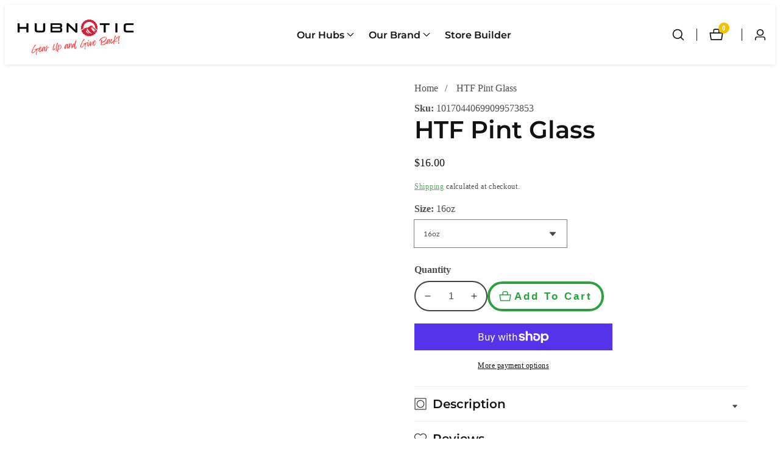

--- FILE ---
content_type: text/html; charset=utf-8
request_url: https://www.hubnotic.com/products/htf-pint-glass
body_size: 77292
content:

<!doctype html>
<html
  class="no-js"
  lang="en"
  
>
  <head>
    <meta charset="utf-8">
    <meta http-equiv="X-UA-Compatible" content="IE=edge">
    <meta name="viewport" content="width=device-width,initial-scale=1">
    <meta name="theme-color" content="">
    <link rel="canonical" href="https://www.hubnotic.com/products/htf-pint-glass">
    <link rel="preconnect" href="https://cdn.shopify.com" crossorigin><link rel="icon" type="image/png" href="//www.hubnotic.com/cdn/shop/files/Untitled_design_48_32x32.png?v=1686779154"><link rel="preconnect" href="https://fonts.shopifycdn.com" crossorigin><title>
      HTF Pint Glass
 &ndash; Hubnotic</title>

    
      <meta name="description" content="Hinesburg Town Forest This old school &#39;rake and ride&#39; trail will test the skills of an average rider.  Earn your turns at HTF by starting your climb up Maiden and take a fast decent down sheep thrills or a technical ride passing the horizon.   Product Overview The solid-glass base also minimizes the risk of tipping and">
    

    

<meta property="og:site_name" content="Hubnotic">
<meta property="og:url" content="https://www.hubnotic.com/products/htf-pint-glass">
<meta property="og:title" content="HTF Pint Glass">
<meta property="og:type" content="product">
<meta property="og:description" content="Hinesburg Town Forest This old school &#39;rake and ride&#39; trail will test the skills of an average rider.  Earn your turns at HTF by starting your climb up Maiden and take a fast decent down sheep thrills or a technical ride passing the horizon.   Product Overview The solid-glass base also minimizes the risk of tipping and"><meta property="og:image" content="http://www.hubnotic.com/cdn/shop/files/Untitleddesign-2023-12-11T112248.264.png?v=1702311894">
  <meta property="og:image:secure_url" content="https://www.hubnotic.com/cdn/shop/files/Untitleddesign-2023-12-11T112248.264.png?v=1702311894">
  <meta property="og:image:width" content="2000">
  <meta property="og:image:height" content="2000"><meta property="og:price:amount" content="16.00">
  <meta property="og:price:currency" content="USD"><meta name="twitter:card" content="summary_large_image">
<meta name="twitter:title" content="HTF Pint Glass">
<meta name="twitter:description" content="Hinesburg Town Forest This old school &#39;rake and ride&#39; trail will test the skills of an average rider.  Earn your turns at HTF by starting your climb up Maiden and take a fast decent down sheep thrills or a technical ride passing the horizon.   Product Overview The solid-glass base also minimizes the risk of tipping and">


    <script src="//www.hubnotic.com/cdn/shop/t/2/assets/constants.js?v=158563610161624409731683807540" defer="defer"></script>
    <script src="//www.hubnotic.com/cdn/shop/t/2/assets/pubsub.js?v=158357773527763999511683807542" defer="defer"></script>
    <script src="//www.hubnotic.com/cdn/shop/t/2/assets/global.js?v=106794880826421426221683807541" defer="defer"></script>
    <script src="//www.hubnotic.com/cdn/shop/t/2/assets/swiper-bundle.min.js?v=2172511954140529931683807543"></script>
    <script src="//www.hubnotic.com/cdn/shop/t/2/assets/custom.js?v=64363229385204415001683807540" defer="defer"></script>

    <script>window.performance && window.performance.mark && window.performance.mark('shopify.content_for_header.start');</script><meta name="google-site-verification" content="9TApWk4LIccSQOvBTv5herXsoaBvvrq9IoGSWVqFuk4">
<meta name="facebook-domain-verification" content="5xd4huyge9ld9hs8eod33ray9smo4v">
<meta id="shopify-digital-wallet" name="shopify-digital-wallet" content="/76209029430/digital_wallets/dialog">
<meta name="shopify-checkout-api-token" content="9187a4e1fd4625a334ff0cc80214313b">
<meta id="in-context-paypal-metadata" data-shop-id="76209029430" data-venmo-supported="false" data-environment="production" data-locale="en_US" data-paypal-v4="true" data-currency="USD">
<link rel="alternate" type="application/json+oembed" href="https://www.hubnotic.com/products/htf-pint-glass.oembed">
<script async="async" src="/checkouts/internal/preloads.js?locale=en-US"></script>
<link rel="preconnect" href="https://shop.app" crossorigin="anonymous">
<script async="async" src="https://shop.app/checkouts/internal/preloads.js?locale=en-US&shop_id=76209029430" crossorigin="anonymous"></script>
<script id="apple-pay-shop-capabilities" type="application/json">{"shopId":76209029430,"countryCode":"US","currencyCode":"USD","merchantCapabilities":["supports3DS"],"merchantId":"gid:\/\/shopify\/Shop\/76209029430","merchantName":"Hubnotic","requiredBillingContactFields":["postalAddress","email"],"requiredShippingContactFields":["postalAddress","email"],"shippingType":"shipping","supportedNetworks":["visa","masterCard","amex","discover","elo","jcb"],"total":{"type":"pending","label":"Hubnotic","amount":"1.00"},"shopifyPaymentsEnabled":true,"supportsSubscriptions":true}</script>
<script id="shopify-features" type="application/json">{"accessToken":"9187a4e1fd4625a334ff0cc80214313b","betas":["rich-media-storefront-analytics"],"domain":"www.hubnotic.com","predictiveSearch":true,"shopId":76209029430,"locale":"en"}</script>
<script>var Shopify = Shopify || {};
Shopify.shop = "trail-hubs.myshopify.com";
Shopify.locale = "en";
Shopify.currency = {"active":"USD","rate":"1.0"};
Shopify.country = "US";
Shopify.theme = {"name":"Mavon","id":150039953718,"schema_name":"Mavon","schema_version":"2.0.0","theme_store_id":1979,"role":"main"};
Shopify.theme.handle = "null";
Shopify.theme.style = {"id":null,"handle":null};
Shopify.cdnHost = "www.hubnotic.com/cdn";
Shopify.routes = Shopify.routes || {};
Shopify.routes.root = "/";</script>
<script type="module">!function(o){(o.Shopify=o.Shopify||{}).modules=!0}(window);</script>
<script>!function(o){function n(){var o=[];function n(){o.push(Array.prototype.slice.apply(arguments))}return n.q=o,n}var t=o.Shopify=o.Shopify||{};t.loadFeatures=n(),t.autoloadFeatures=n()}(window);</script>
<script>
  window.ShopifyPay = window.ShopifyPay || {};
  window.ShopifyPay.apiHost = "shop.app\/pay";
  window.ShopifyPay.redirectState = null;
</script>
<script id="shop-js-analytics" type="application/json">{"pageType":"product"}</script>
<script defer="defer" async type="module" src="//www.hubnotic.com/cdn/shopifycloud/shop-js/modules/v2/client.init-shop-cart-sync_BN7fPSNr.en.esm.js"></script>
<script defer="defer" async type="module" src="//www.hubnotic.com/cdn/shopifycloud/shop-js/modules/v2/chunk.common_Cbph3Kss.esm.js"></script>
<script defer="defer" async type="module" src="//www.hubnotic.com/cdn/shopifycloud/shop-js/modules/v2/chunk.modal_DKumMAJ1.esm.js"></script>
<script type="module">
  await import("//www.hubnotic.com/cdn/shopifycloud/shop-js/modules/v2/client.init-shop-cart-sync_BN7fPSNr.en.esm.js");
await import("//www.hubnotic.com/cdn/shopifycloud/shop-js/modules/v2/chunk.common_Cbph3Kss.esm.js");
await import("//www.hubnotic.com/cdn/shopifycloud/shop-js/modules/v2/chunk.modal_DKumMAJ1.esm.js");

  window.Shopify.SignInWithShop?.initShopCartSync?.({"fedCMEnabled":true,"windoidEnabled":true});

</script>
<script defer="defer" async type="module" src="//www.hubnotic.com/cdn/shopifycloud/shop-js/modules/v2/client.payment-terms_BxzfvcZJ.en.esm.js"></script>
<script defer="defer" async type="module" src="//www.hubnotic.com/cdn/shopifycloud/shop-js/modules/v2/chunk.common_Cbph3Kss.esm.js"></script>
<script defer="defer" async type="module" src="//www.hubnotic.com/cdn/shopifycloud/shop-js/modules/v2/chunk.modal_DKumMAJ1.esm.js"></script>
<script type="module">
  await import("//www.hubnotic.com/cdn/shopifycloud/shop-js/modules/v2/client.payment-terms_BxzfvcZJ.en.esm.js");
await import("//www.hubnotic.com/cdn/shopifycloud/shop-js/modules/v2/chunk.common_Cbph3Kss.esm.js");
await import("//www.hubnotic.com/cdn/shopifycloud/shop-js/modules/v2/chunk.modal_DKumMAJ1.esm.js");

  
</script>
<script>
  window.Shopify = window.Shopify || {};
  if (!window.Shopify.featureAssets) window.Shopify.featureAssets = {};
  window.Shopify.featureAssets['shop-js'] = {"shop-cart-sync":["modules/v2/client.shop-cart-sync_CJVUk8Jm.en.esm.js","modules/v2/chunk.common_Cbph3Kss.esm.js","modules/v2/chunk.modal_DKumMAJ1.esm.js"],"init-fed-cm":["modules/v2/client.init-fed-cm_7Fvt41F4.en.esm.js","modules/v2/chunk.common_Cbph3Kss.esm.js","modules/v2/chunk.modal_DKumMAJ1.esm.js"],"init-shop-email-lookup-coordinator":["modules/v2/client.init-shop-email-lookup-coordinator_Cc088_bR.en.esm.js","modules/v2/chunk.common_Cbph3Kss.esm.js","modules/v2/chunk.modal_DKumMAJ1.esm.js"],"init-windoid":["modules/v2/client.init-windoid_hPopwJRj.en.esm.js","modules/v2/chunk.common_Cbph3Kss.esm.js","modules/v2/chunk.modal_DKumMAJ1.esm.js"],"shop-button":["modules/v2/client.shop-button_B0jaPSNF.en.esm.js","modules/v2/chunk.common_Cbph3Kss.esm.js","modules/v2/chunk.modal_DKumMAJ1.esm.js"],"shop-cash-offers":["modules/v2/client.shop-cash-offers_DPIskqss.en.esm.js","modules/v2/chunk.common_Cbph3Kss.esm.js","modules/v2/chunk.modal_DKumMAJ1.esm.js"],"shop-toast-manager":["modules/v2/client.shop-toast-manager_CK7RT69O.en.esm.js","modules/v2/chunk.common_Cbph3Kss.esm.js","modules/v2/chunk.modal_DKumMAJ1.esm.js"],"init-shop-cart-sync":["modules/v2/client.init-shop-cart-sync_BN7fPSNr.en.esm.js","modules/v2/chunk.common_Cbph3Kss.esm.js","modules/v2/chunk.modal_DKumMAJ1.esm.js"],"init-customer-accounts-sign-up":["modules/v2/client.init-customer-accounts-sign-up_CfPf4CXf.en.esm.js","modules/v2/client.shop-login-button_DeIztwXF.en.esm.js","modules/v2/chunk.common_Cbph3Kss.esm.js","modules/v2/chunk.modal_DKumMAJ1.esm.js"],"pay-button":["modules/v2/client.pay-button_CgIwFSYN.en.esm.js","modules/v2/chunk.common_Cbph3Kss.esm.js","modules/v2/chunk.modal_DKumMAJ1.esm.js"],"init-customer-accounts":["modules/v2/client.init-customer-accounts_DQ3x16JI.en.esm.js","modules/v2/client.shop-login-button_DeIztwXF.en.esm.js","modules/v2/chunk.common_Cbph3Kss.esm.js","modules/v2/chunk.modal_DKumMAJ1.esm.js"],"avatar":["modules/v2/client.avatar_BTnouDA3.en.esm.js"],"init-shop-for-new-customer-accounts":["modules/v2/client.init-shop-for-new-customer-accounts_CsZy_esa.en.esm.js","modules/v2/client.shop-login-button_DeIztwXF.en.esm.js","modules/v2/chunk.common_Cbph3Kss.esm.js","modules/v2/chunk.modal_DKumMAJ1.esm.js"],"shop-follow-button":["modules/v2/client.shop-follow-button_BRMJjgGd.en.esm.js","modules/v2/chunk.common_Cbph3Kss.esm.js","modules/v2/chunk.modal_DKumMAJ1.esm.js"],"checkout-modal":["modules/v2/client.checkout-modal_B9Drz_yf.en.esm.js","modules/v2/chunk.common_Cbph3Kss.esm.js","modules/v2/chunk.modal_DKumMAJ1.esm.js"],"shop-login-button":["modules/v2/client.shop-login-button_DeIztwXF.en.esm.js","modules/v2/chunk.common_Cbph3Kss.esm.js","modules/v2/chunk.modal_DKumMAJ1.esm.js"],"lead-capture":["modules/v2/client.lead-capture_DXYzFM3R.en.esm.js","modules/v2/chunk.common_Cbph3Kss.esm.js","modules/v2/chunk.modal_DKumMAJ1.esm.js"],"shop-login":["modules/v2/client.shop-login_CA5pJqmO.en.esm.js","modules/v2/chunk.common_Cbph3Kss.esm.js","modules/v2/chunk.modal_DKumMAJ1.esm.js"],"payment-terms":["modules/v2/client.payment-terms_BxzfvcZJ.en.esm.js","modules/v2/chunk.common_Cbph3Kss.esm.js","modules/v2/chunk.modal_DKumMAJ1.esm.js"]};
</script>
<script>(function() {
  var isLoaded = false;
  function asyncLoad() {
    if (isLoaded) return;
    isLoaded = true;
    var urls = ["\/\/cdn.shopify.com\/proxy\/114e4751d6e198cc84c1ba95afc7e74d30f68ad799d966972dc0c4bd86c6a2a4\/static.cdn.printful.com\/static\/js\/external\/shopify-product-customizer.js?v=0.28\u0026shop=trail-hubs.myshopify.com\u0026sp-cache-control=cHVibGljLCBtYXgtYWdlPTkwMA","\/\/cdn.shopify.com\/proxy\/5a3a74c24eeaefb4aa8e5b3a091ecdab136137a52895bbcd008f2703e4172a73\/bucket.useifsapp.com\/theme-files-min\/js\/ifs-script-tag-min.js?v=2\u0026shop=trail-hubs.myshopify.com\u0026sp-cache-control=cHVibGljLCBtYXgtYWdlPTkwMA"];
    for (var i = 0; i < urls.length; i++) {
      var s = document.createElement('script');
      s.type = 'text/javascript';
      s.async = true;
      s.src = urls[i];
      var x = document.getElementsByTagName('script')[0];
      x.parentNode.insertBefore(s, x);
    }
  };
  if(window.attachEvent) {
    window.attachEvent('onload', asyncLoad);
  } else {
    window.addEventListener('load', asyncLoad, false);
  }
})();</script>
<script id="__st">var __st={"a":76209029430,"offset":-18000,"reqid":"f8856588-76b0-44d7-ad55-ac492bbb2376-1770154855","pageurl":"www.hubnotic.com\/products\/htf-pint-glass","u":"dbe85241e96b","p":"product","rtyp":"product","rid":8957183000886};</script>
<script>window.ShopifyPaypalV4VisibilityTracking = true;</script>
<script id="captcha-bootstrap">!function(){'use strict';const t='contact',e='account',n='new_comment',o=[[t,t],['blogs',n],['comments',n],[t,'customer']],c=[[e,'customer_login'],[e,'guest_login'],[e,'recover_customer_password'],[e,'create_customer']],r=t=>t.map((([t,e])=>`form[action*='/${t}']:not([data-nocaptcha='true']) input[name='form_type'][value='${e}']`)).join(','),a=t=>()=>t?[...document.querySelectorAll(t)].map((t=>t.form)):[];function s(){const t=[...o],e=r(t);return a(e)}const i='password',u='form_key',d=['recaptcha-v3-token','g-recaptcha-response','h-captcha-response',i],f=()=>{try{return window.sessionStorage}catch{return}},m='__shopify_v',_=t=>t.elements[u];function p(t,e,n=!1){try{const o=window.sessionStorage,c=JSON.parse(o.getItem(e)),{data:r}=function(t){const{data:e,action:n}=t;return t[m]||n?{data:e,action:n}:{data:t,action:n}}(c);for(const[e,n]of Object.entries(r))t.elements[e]&&(t.elements[e].value=n);n&&o.removeItem(e)}catch(o){console.error('form repopulation failed',{error:o})}}const l='form_type',E='cptcha';function T(t){t.dataset[E]=!0}const w=window,h=w.document,L='Shopify',v='ce_forms',y='captcha';let A=!1;((t,e)=>{const n=(g='f06e6c50-85a8-45c8-87d0-21a2b65856fe',I='https://cdn.shopify.com/shopifycloud/storefront-forms-hcaptcha/ce_storefront_forms_captcha_hcaptcha.v1.5.2.iife.js',D={infoText:'Protected by hCaptcha',privacyText:'Privacy',termsText:'Terms'},(t,e,n)=>{const o=w[L][v],c=o.bindForm;if(c)return c(t,g,e,D).then(n);var r;o.q.push([[t,g,e,D],n]),r=I,A||(h.body.append(Object.assign(h.createElement('script'),{id:'captcha-provider',async:!0,src:r})),A=!0)});var g,I,D;w[L]=w[L]||{},w[L][v]=w[L][v]||{},w[L][v].q=[],w[L][y]=w[L][y]||{},w[L][y].protect=function(t,e){n(t,void 0,e),T(t)},Object.freeze(w[L][y]),function(t,e,n,w,h,L){const[v,y,A,g]=function(t,e,n){const i=e?o:[],u=t?c:[],d=[...i,...u],f=r(d),m=r(i),_=r(d.filter((([t,e])=>n.includes(e))));return[a(f),a(m),a(_),s()]}(w,h,L),I=t=>{const e=t.target;return e instanceof HTMLFormElement?e:e&&e.form},D=t=>v().includes(t);t.addEventListener('submit',(t=>{const e=I(t);if(!e)return;const n=D(e)&&!e.dataset.hcaptchaBound&&!e.dataset.recaptchaBound,o=_(e),c=g().includes(e)&&(!o||!o.value);(n||c)&&t.preventDefault(),c&&!n&&(function(t){try{if(!f())return;!function(t){const e=f();if(!e)return;const n=_(t);if(!n)return;const o=n.value;o&&e.removeItem(o)}(t);const e=Array.from(Array(32),(()=>Math.random().toString(36)[2])).join('');!function(t,e){_(t)||t.append(Object.assign(document.createElement('input'),{type:'hidden',name:u})),t.elements[u].value=e}(t,e),function(t,e){const n=f();if(!n)return;const o=[...t.querySelectorAll(`input[type='${i}']`)].map((({name:t})=>t)),c=[...d,...o],r={};for(const[a,s]of new FormData(t).entries())c.includes(a)||(r[a]=s);n.setItem(e,JSON.stringify({[m]:1,action:t.action,data:r}))}(t,e)}catch(e){console.error('failed to persist form',e)}}(e),e.submit())}));const S=(t,e)=>{t&&!t.dataset[E]&&(n(t,e.some((e=>e===t))),T(t))};for(const o of['focusin','change'])t.addEventListener(o,(t=>{const e=I(t);D(e)&&S(e,y())}));const B=e.get('form_key'),M=e.get(l),P=B&&M;t.addEventListener('DOMContentLoaded',(()=>{const t=y();if(P)for(const e of t)e.elements[l].value===M&&p(e,B);[...new Set([...A(),...v().filter((t=>'true'===t.dataset.shopifyCaptcha))])].forEach((e=>S(e,t)))}))}(h,new URLSearchParams(w.location.search),n,t,e,['guest_login'])})(!0,!0)}();</script>
<script integrity="sha256-4kQ18oKyAcykRKYeNunJcIwy7WH5gtpwJnB7kiuLZ1E=" data-source-attribution="shopify.loadfeatures" defer="defer" src="//www.hubnotic.com/cdn/shopifycloud/storefront/assets/storefront/load_feature-a0a9edcb.js" crossorigin="anonymous"></script>
<script crossorigin="anonymous" defer="defer" src="//www.hubnotic.com/cdn/shopifycloud/storefront/assets/shopify_pay/storefront-65b4c6d7.js?v=20250812"></script>
<script data-source-attribution="shopify.dynamic_checkout.dynamic.init">var Shopify=Shopify||{};Shopify.PaymentButton=Shopify.PaymentButton||{isStorefrontPortableWallets:!0,init:function(){window.Shopify.PaymentButton.init=function(){};var t=document.createElement("script");t.src="https://www.hubnotic.com/cdn/shopifycloud/portable-wallets/latest/portable-wallets.en.js",t.type="module",document.head.appendChild(t)}};
</script>
<script data-source-attribution="shopify.dynamic_checkout.buyer_consent">
  function portableWalletsHideBuyerConsent(e){var t=document.getElementById("shopify-buyer-consent"),n=document.getElementById("shopify-subscription-policy-button");t&&n&&(t.classList.add("hidden"),t.setAttribute("aria-hidden","true"),n.removeEventListener("click",e))}function portableWalletsShowBuyerConsent(e){var t=document.getElementById("shopify-buyer-consent"),n=document.getElementById("shopify-subscription-policy-button");t&&n&&(t.classList.remove("hidden"),t.removeAttribute("aria-hidden"),n.addEventListener("click",e))}window.Shopify?.PaymentButton&&(window.Shopify.PaymentButton.hideBuyerConsent=portableWalletsHideBuyerConsent,window.Shopify.PaymentButton.showBuyerConsent=portableWalletsShowBuyerConsent);
</script>
<script>
  function portableWalletsCleanup(e){e&&e.src&&console.error("Failed to load portable wallets script "+e.src);var t=document.querySelectorAll("shopify-accelerated-checkout .shopify-payment-button__skeleton, shopify-accelerated-checkout-cart .wallet-cart-button__skeleton"),e=document.getElementById("shopify-buyer-consent");for(let e=0;e<t.length;e++)t[e].remove();e&&e.remove()}function portableWalletsNotLoadedAsModule(e){e instanceof ErrorEvent&&"string"==typeof e.message&&e.message.includes("import.meta")&&"string"==typeof e.filename&&e.filename.includes("portable-wallets")&&(window.removeEventListener("error",portableWalletsNotLoadedAsModule),window.Shopify.PaymentButton.failedToLoad=e,"loading"===document.readyState?document.addEventListener("DOMContentLoaded",window.Shopify.PaymentButton.init):window.Shopify.PaymentButton.init())}window.addEventListener("error",portableWalletsNotLoadedAsModule);
</script>

<script type="module" src="https://www.hubnotic.com/cdn/shopifycloud/portable-wallets/latest/portable-wallets.en.js" onError="portableWalletsCleanup(this)" crossorigin="anonymous"></script>
<script nomodule>
  document.addEventListener("DOMContentLoaded", portableWalletsCleanup);
</script>

<link id="shopify-accelerated-checkout-styles" rel="stylesheet" media="screen" href="https://www.hubnotic.com/cdn/shopifycloud/portable-wallets/latest/accelerated-checkout-backwards-compat.css" crossorigin="anonymous">
<style id="shopify-accelerated-checkout-cart">
        #shopify-buyer-consent {
  margin-top: 1em;
  display: inline-block;
  width: 100%;
}

#shopify-buyer-consent.hidden {
  display: none;
}

#shopify-subscription-policy-button {
  background: none;
  border: none;
  padding: 0;
  text-decoration: underline;
  font-size: inherit;
  cursor: pointer;
}

#shopify-subscription-policy-button::before {
  box-shadow: none;
}

      </style>
<script id="sections-script" data-sections="header" defer="defer" src="//www.hubnotic.com/cdn/shop/t/2/compiled_assets/scripts.js?v=1947"></script>
<script>window.performance && window.performance.mark && window.performance.mark('shopify.content_for_header.end');</script>


    <style data-shopify>
        @font-face {
  font-family: Lato;
  font-weight: 400;
  font-style: normal;
  font-display: swap;
  src: url("//www.hubnotic.com/cdn/fonts/lato/lato_n4.c3b93d431f0091c8be23185e15c9d1fee1e971c5.woff2") format("woff2"),
       url("//www.hubnotic.com/cdn/fonts/lato/lato_n4.d5c00c781efb195594fd2fd4ad04f7882949e327.woff") format("woff");
}

        @font-face {
  font-family: Lato;
  font-weight: 700;
  font-style: normal;
  font-display: swap;
  src: url("//www.hubnotic.com/cdn/fonts/lato/lato_n7.900f219bc7337bc57a7a2151983f0a4a4d9d5dcf.woff2") format("woff2"),
       url("//www.hubnotic.com/cdn/fonts/lato/lato_n7.a55c60751adcc35be7c4f8a0313f9698598612ee.woff") format("woff");
}

        @font-face {
  font-family: Lato;
  font-weight: 400;
  font-style: italic;
  font-display: swap;
  src: url("//www.hubnotic.com/cdn/fonts/lato/lato_i4.09c847adc47c2fefc3368f2e241a3712168bc4b6.woff2") format("woff2"),
       url("//www.hubnotic.com/cdn/fonts/lato/lato_i4.3c7d9eb6c1b0a2bf62d892c3ee4582b016d0f30c.woff") format("woff");
}

        @font-face {
  font-family: Lato;
  font-weight: 700;
  font-style: italic;
  font-display: swap;
  src: url("//www.hubnotic.com/cdn/fonts/lato/lato_i7.16ba75868b37083a879b8dd9f2be44e067dfbf92.woff2") format("woff2"),
       url("//www.hubnotic.com/cdn/fonts/lato/lato_i7.4c07c2b3b7e64ab516aa2f2081d2bb0366b9dce8.woff") format("woff");
}

        @font-face {
  font-family: Montserrat;
  font-weight: 600;
  font-style: normal;
  font-display: swap;
  src: url("//www.hubnotic.com/cdn/fonts/montserrat/montserrat_n6.1326b3e84230700ef15b3a29fb520639977513e0.woff2") format("woff2"),
       url("//www.hubnotic.com/cdn/fonts/montserrat/montserrat_n6.652f051080eb14192330daceed8cd53dfdc5ead9.woff") format("woff");
}


        :root {
          --font-body-family: Lato, sans-serif;
          --font-body-style: normal;
          --font-body-weight: 400;

          --font-heading-family: Montserrat, sans-serif;
          --font-heading-style: normal;
          --font-heading-weight: 600;

          --color-base-text: 18, 18, 18;
      	--color-base-text-link-hover: , , ;
          --color-base-background-1: 255, 255, 255;
          --color-base-background-2: 253, 249, 238;

          --color-base-solid-button-labels: 255, 255, 255;
          --color-base-outline-button-labels: 42, 161, 60;
          --color-base-accent-1: 241, 194, 2;
          --color-base-accent-2: 204, 33, 39;
          --payment-terms-background-color: #FFFFFF;

      	--font-body-size: 1.0;
      	--font-heading-size: 1.0;
      	--heading-letter-spacing: 0px;
      	--header-text-case: none;

      	--button-border-width: 4px;
        --button-border-radius: 50px;
        --button-letter-spacing: 3px;
      	--button-font-size: 1.15;
      	--button-text-case: none;
        --button-font-weight: bold;


          --container-lg-width: 148rem;
          --page-width: 148rem;
      	--container-fluid-offset: 5rem;
          --transition: all 0.3s ease 0s;
          --duration-long: 500ms;
        }

        *,
        *::before,
        *::after {
          box-sizing: inherit;
        }

        html {
          box-sizing: border-box;
          height: 100%;
          margin: 0;
          padding: 0;
      	font-size: calc(var(--font-body-size) * 62.5%);
        }

      <meta name="norton-safeweb-site-verification" content="QSKLSMLK1YQEH0I6FW82YIYT4Z10PKQ6NA9EIX37VXJQJ6ONSF5H8XXA0KOAA-Q9QTB1K2GXHZKN9UP1DIGE7R9YOJ2H1ZE1T8EPRWEMUBBRY-O0KMTALY-2K594PV09"/>  
      
      body {
      	margin: 0;
          min-height: 100%;
          font-size: 1.5rem;
      	letter-spacing: 0px;
          line-height: calc(1 + 0.8 / var(--font-body-size));
          font-family: var(--font-body-family);
          font-style: var(--font-body-style);
          font-weight: var(--font-body-weight);
          position: relative;
          visibility: visible;
          overflow-x: hidden;
        }
      @media only screen and (min-width: 992px){
          body {
            font-size: 1.6rem;
          }
      }
    </style>

    <link href="//www.hubnotic.com/cdn/shop/t/2/assets/base.css?v=113956566184471498931697642626" rel="stylesheet" type="text/css" media="all" />
<link href="//www.hubnotic.com/cdn/shop/t/2/assets/swiper-bundle.min.css?v=139857924144629129411683807543" rel="stylesheet" type="text/css" media="all" />
<link rel="preload" as="font" href="//www.hubnotic.com/cdn/fonts/lato/lato_n4.c3b93d431f0091c8be23185e15c9d1fee1e971c5.woff2" type="font/woff2" crossorigin><link rel="preload" as="font" href="//www.hubnotic.com/cdn/fonts/montserrat/montserrat_n6.1326b3e84230700ef15b3a29fb520639977513e0.woff2" type="font/woff2" crossorigin><link
        rel="stylesheet"
        href="//www.hubnotic.com/cdn/shop/t/2/assets/component-predictive-search.css?v=86614849008916922191683807540"
        media="print"
        onload="this.media='all'"
      ><script>
        document.documentElement.className = document.documentElement.className.replace('no-js', 'js');
        if (Shopify.designMode) {
        document.documentElement.classList.add('shopify-design-mode');
      }
    </script>
      
  <!-- BEGIN app block: shopify://apps/judge-me-reviews/blocks/judgeme_core/61ccd3b1-a9f2-4160-9fe9-4fec8413e5d8 --><!-- Start of Judge.me Core -->






<link rel="dns-prefetch" href="https://cdnwidget.judge.me">
<link rel="dns-prefetch" href="https://cdn.judge.me">
<link rel="dns-prefetch" href="https://cdn1.judge.me">
<link rel="dns-prefetch" href="https://api.judge.me">

<script data-cfasync='false' class='jdgm-settings-script'>window.jdgmSettings={"pagination":5,"disable_web_reviews":false,"badge_no_review_text":"No reviews","badge_n_reviews_text":"{{ n }} review/reviews","badge_star_color":"#F1C202","hide_badge_preview_if_no_reviews":true,"badge_hide_text":false,"enforce_center_preview_badge":false,"widget_title":"Customer Reviews","widget_open_form_text":"Write a review","widget_close_form_text":"Cancel review","widget_refresh_page_text":"Refresh page","widget_summary_text":"Based on {{ number_of_reviews }} review/reviews","widget_no_review_text":"Be the first to write a review","widget_name_field_text":"Display name","widget_verified_name_field_text":"Verified Name (public)","widget_name_placeholder_text":"Display name","widget_required_field_error_text":"This field is required.","widget_email_field_text":"Email address","widget_verified_email_field_text":"Verified Email (private, can not be edited)","widget_email_placeholder_text":"Your email address","widget_email_field_error_text":"Please enter a valid email address.","widget_rating_field_text":"Rating","widget_review_title_field_text":"Review Title","widget_review_title_placeholder_text":"Give your review a title","widget_review_body_field_text":"Review content","widget_review_body_placeholder_text":"Start writing here...","widget_pictures_field_text":"Picture/Video (optional)","widget_submit_review_text":"Submit Review","widget_submit_verified_review_text":"Submit Verified Review","widget_submit_success_msg_with_auto_publish":"Thank you! Please refresh the page in a few moments to see your review. You can remove or edit your review by logging into \u003ca href='https://judge.me/login' target='_blank' rel='nofollow noopener'\u003eJudge.me\u003c/a\u003e","widget_submit_success_msg_no_auto_publish":"Thank you! Your review will be published as soon as it is approved by the shop admin. You can remove or edit your review by logging into \u003ca href='https://judge.me/login' target='_blank' rel='nofollow noopener'\u003eJudge.me\u003c/a\u003e","widget_show_default_reviews_out_of_total_text":"Showing {{ n_reviews_shown }} out of {{ n_reviews }} reviews.","widget_show_all_link_text":"Show all","widget_show_less_link_text":"Show less","widget_author_said_text":"{{ reviewer_name }} said:","widget_days_text":"{{ n }} days ago","widget_weeks_text":"{{ n }} week/weeks ago","widget_months_text":"{{ n }} month/months ago","widget_years_text":"{{ n }} year/years ago","widget_yesterday_text":"Yesterday","widget_today_text":"Today","widget_replied_text":"\u003e\u003e {{ shop_name }} replied:","widget_read_more_text":"Read more","widget_reviewer_name_as_initial":"","widget_rating_filter_color":"#fbcd0a","widget_rating_filter_see_all_text":"See all reviews","widget_sorting_most_recent_text":"Most Recent","widget_sorting_highest_rating_text":"Highest Rating","widget_sorting_lowest_rating_text":"Lowest Rating","widget_sorting_with_pictures_text":"Only Pictures","widget_sorting_most_helpful_text":"Most Helpful","widget_open_question_form_text":"Ask a question","widget_reviews_subtab_text":"Reviews","widget_questions_subtab_text":"Questions","widget_question_label_text":"Question","widget_answer_label_text":"Answer","widget_question_placeholder_text":"Write your question here","widget_submit_question_text":"Submit Question","widget_question_submit_success_text":"Thank you for your question! We will notify you once it gets answered.","widget_star_color":"#F1C202","verified_badge_text":"Verified","verified_badge_bg_color":"","verified_badge_text_color":"","verified_badge_placement":"left-of-reviewer-name","widget_review_max_height":"","widget_hide_border":false,"widget_social_share":false,"widget_thumb":false,"widget_review_location_show":false,"widget_location_format":"","all_reviews_include_out_of_store_products":true,"all_reviews_out_of_store_text":"(out of store)","all_reviews_pagination":100,"all_reviews_product_name_prefix_text":"about","enable_review_pictures":true,"enable_question_anwser":false,"widget_theme":"default","review_date_format":"mm/dd/yyyy","default_sort_method":"most-recent","widget_product_reviews_subtab_text":"Product Reviews","widget_shop_reviews_subtab_text":"Shop Reviews","widget_other_products_reviews_text":"Reviews for other products","widget_store_reviews_subtab_text":"Store reviews","widget_no_store_reviews_text":"This store hasn't received any reviews yet","widget_web_restriction_product_reviews_text":"This product hasn't received any reviews yet","widget_no_items_text":"No items found","widget_show_more_text":"Show more","widget_write_a_store_review_text":"Write a Store Review","widget_other_languages_heading":"Reviews in Other Languages","widget_translate_review_text":"Translate review to {{ language }}","widget_translating_review_text":"Translating...","widget_show_original_translation_text":"Show original ({{ language }})","widget_translate_review_failed_text":"Review couldn't be translated.","widget_translate_review_retry_text":"Retry","widget_translate_review_try_again_later_text":"Try again later","show_product_url_for_grouped_product":false,"widget_sorting_pictures_first_text":"Pictures First","show_pictures_on_all_rev_page_mobile":false,"show_pictures_on_all_rev_page_desktop":false,"floating_tab_hide_mobile_install_preference":false,"floating_tab_button_name":"★ Reviews","floating_tab_title":"Let customers speak for us","floating_tab_button_color":"","floating_tab_button_background_color":"","floating_tab_url":"","floating_tab_url_enabled":false,"floating_tab_tab_style":"text","all_reviews_text_badge_text":"Customers rate us {{ shop.metafields.judgeme.all_reviews_rating | round: 1 }}/5 based on {{ shop.metafields.judgeme.all_reviews_count }} reviews.","all_reviews_text_badge_text_branded_style":"{{ shop.metafields.judgeme.all_reviews_rating | round: 1 }} out of 5 stars based on {{ shop.metafields.judgeme.all_reviews_count }} reviews","is_all_reviews_text_badge_a_link":false,"show_stars_for_all_reviews_text_badge":false,"all_reviews_text_badge_url":"","all_reviews_text_style":"branded","all_reviews_text_color_style":"judgeme_brand_color","all_reviews_text_color":"#108474","all_reviews_text_show_jm_brand":true,"featured_carousel_show_header":true,"featured_carousel_title":"Customer Product Reviews","testimonials_carousel_title":"Customers are saying","videos_carousel_title":"Real customer stories","cards_carousel_title":"Customers are saying","featured_carousel_count_text":"from {{ n }} reviews","featured_carousel_add_link_to_all_reviews_page":false,"featured_carousel_url":"","featured_carousel_show_images":true,"featured_carousel_autoslide_interval":5,"featured_carousel_arrows_on_the_sides":false,"featured_carousel_height":250,"featured_carousel_width":80,"featured_carousel_image_size":400,"featured_carousel_image_height":250,"featured_carousel_arrow_color":"#eeeeee","verified_count_badge_style":"branded","verified_count_badge_orientation":"horizontal","verified_count_badge_color_style":"judgeme_brand_color","verified_count_badge_color":"#108474","is_verified_count_badge_a_link":false,"verified_count_badge_url":"","verified_count_badge_show_jm_brand":true,"widget_rating_preset_default":5,"widget_first_sub_tab":"product-reviews","widget_show_histogram":true,"widget_histogram_use_custom_color":false,"widget_pagination_use_custom_color":false,"widget_star_use_custom_color":true,"widget_verified_badge_use_custom_color":false,"widget_write_review_use_custom_color":false,"picture_reminder_submit_button":"Upload Pictures","enable_review_videos":true,"mute_video_by_default":true,"widget_sorting_videos_first_text":"Videos First","widget_review_pending_text":"Pending","featured_carousel_items_for_large_screen":3,"social_share_options_order":"Facebook,Twitter","remove_microdata_snippet":true,"disable_json_ld":false,"enable_json_ld_products":false,"preview_badge_show_question_text":false,"preview_badge_no_question_text":"No questions","preview_badge_n_question_text":"{{ number_of_questions }} question/questions","qa_badge_show_icon":false,"qa_badge_position":"same-row","remove_judgeme_branding":false,"widget_add_search_bar":false,"widget_search_bar_placeholder":"Search","widget_sorting_verified_only_text":"Verified only","featured_carousel_theme":"default","featured_carousel_show_rating":true,"featured_carousel_show_title":true,"featured_carousel_show_body":true,"featured_carousel_show_date":false,"featured_carousel_show_reviewer":true,"featured_carousel_show_product":false,"featured_carousel_header_background_color":"#108474","featured_carousel_header_text_color":"#ffffff","featured_carousel_name_product_separator":"reviewed","featured_carousel_full_star_background":"#108474","featured_carousel_empty_star_background":"#dadada","featured_carousel_vertical_theme_background":"#f9fafb","featured_carousel_verified_badge_enable":false,"featured_carousel_verified_badge_color":"false","featured_carousel_border_style":"round","featured_carousel_review_line_length_limit":3,"featured_carousel_more_reviews_button_text":"Read more reviews","featured_carousel_view_product_button_text":"View product","all_reviews_page_load_reviews_on":"scroll","all_reviews_page_load_more_text":"Load More Reviews","disable_fb_tab_reviews":false,"enable_ajax_cdn_cache":false,"widget_advanced_speed_features":5,"widget_public_name_text":"displayed publicly like","default_reviewer_name":"John Smith","default_reviewer_name_has_non_latin":true,"widget_reviewer_anonymous":"Anonymous","medals_widget_title":"Judge.me Review Medals","medals_widget_background_color":"#f9fafb","medals_widget_position":"footer_all_pages","medals_widget_border_color":"#f9fafb","medals_widget_verified_text_position":"left","medals_widget_use_monochromatic_version":false,"medals_widget_elements_color":"#108474","show_reviewer_avatar":true,"widget_invalid_yt_video_url_error_text":"Not a YouTube video URL","widget_max_length_field_error_text":"Please enter no more than {0} characters.","widget_show_country_flag":false,"widget_show_collected_via_shop_app":true,"widget_verified_by_shop_badge_style":"light","widget_verified_by_shop_text":"Verified by Shop","widget_show_photo_gallery":false,"widget_load_with_code_splitting":true,"widget_ugc_install_preference":false,"widget_ugc_title":"Made by us, Shared by you","widget_ugc_subtitle":"Tag us to see your picture featured in our page","widget_ugc_arrows_color":"#ffffff","widget_ugc_primary_button_text":"Buy Now","widget_ugc_primary_button_background_color":"#108474","widget_ugc_primary_button_text_color":"#ffffff","widget_ugc_primary_button_border_width":"0","widget_ugc_primary_button_border_style":"none","widget_ugc_primary_button_border_color":"#108474","widget_ugc_primary_button_border_radius":"25","widget_ugc_secondary_button_text":"Load More","widget_ugc_secondary_button_background_color":"#ffffff","widget_ugc_secondary_button_text_color":"#108474","widget_ugc_secondary_button_border_width":"2","widget_ugc_secondary_button_border_style":"solid","widget_ugc_secondary_button_border_color":"#108474","widget_ugc_secondary_button_border_radius":"25","widget_ugc_reviews_button_text":"View Reviews","widget_ugc_reviews_button_background_color":"#ffffff","widget_ugc_reviews_button_text_color":"#108474","widget_ugc_reviews_button_border_width":"2","widget_ugc_reviews_button_border_style":"solid","widget_ugc_reviews_button_border_color":"#108474","widget_ugc_reviews_button_border_radius":"25","widget_ugc_reviews_button_link_to":"judgeme-reviews-page","widget_ugc_show_post_date":true,"widget_ugc_max_width":"800","widget_rating_metafield_value_type":true,"widget_primary_color":"#F1C202","widget_enable_secondary_color":false,"widget_secondary_color":"#edf5f5","widget_summary_average_rating_text":"{{ average_rating }} out of 5","widget_media_grid_title":"Customer photos \u0026 videos","widget_media_grid_see_more_text":"See more","widget_round_style":false,"widget_show_product_medals":true,"widget_verified_by_judgeme_text":"Verified by Judge.me","widget_show_store_medals":true,"widget_verified_by_judgeme_text_in_store_medals":"Verified by Judge.me","widget_media_field_exceed_quantity_message":"Sorry, we can only accept {{ max_media }} for one review.","widget_media_field_exceed_limit_message":"{{ file_name }} is too large, please select a {{ media_type }} less than {{ size_limit }}MB.","widget_review_submitted_text":"Review Submitted!","widget_question_submitted_text":"Question Submitted!","widget_close_form_text_question":"Cancel","widget_write_your_answer_here_text":"Write your answer here","widget_enabled_branded_link":true,"widget_show_collected_by_judgeme":true,"widget_reviewer_name_color":"","widget_write_review_text_color":"","widget_write_review_bg_color":"","widget_collected_by_judgeme_text":"collected by Judge.me","widget_pagination_type":"standard","widget_load_more_text":"Load More","widget_load_more_color":"#108474","widget_full_review_text":"Full Review","widget_read_more_reviews_text":"Read More Reviews","widget_read_questions_text":"Read Questions","widget_questions_and_answers_text":"Questions \u0026 Answers","widget_verified_by_text":"Verified by","widget_verified_text":"Verified","widget_number_of_reviews_text":"{{ number_of_reviews }} reviews","widget_back_button_text":"Back","widget_next_button_text":"Next","widget_custom_forms_filter_button":"Filters","custom_forms_style":"horizontal","widget_show_review_information":false,"how_reviews_are_collected":"How reviews are collected?","widget_show_review_keywords":false,"widget_gdpr_statement":"How we use your data: We'll only contact you about the review you left, and only if necessary. By submitting your review, you agree to Judge.me's \u003ca href='https://judge.me/terms' target='_blank' rel='nofollow noopener'\u003eterms\u003c/a\u003e, \u003ca href='https://judge.me/privacy' target='_blank' rel='nofollow noopener'\u003eprivacy\u003c/a\u003e and \u003ca href='https://judge.me/content-policy' target='_blank' rel='nofollow noopener'\u003econtent\u003c/a\u003e policies.","widget_multilingual_sorting_enabled":false,"widget_translate_review_content_enabled":false,"widget_translate_review_content_method":"manual","popup_widget_review_selection":"automatically_with_pictures","popup_widget_round_border_style":true,"popup_widget_show_title":true,"popup_widget_show_body":true,"popup_widget_show_reviewer":false,"popup_widget_show_product":true,"popup_widget_show_pictures":true,"popup_widget_use_review_picture":true,"popup_widget_show_on_home_page":true,"popup_widget_show_on_product_page":true,"popup_widget_show_on_collection_page":true,"popup_widget_show_on_cart_page":true,"popup_widget_position":"bottom_left","popup_widget_first_review_delay":5,"popup_widget_duration":5,"popup_widget_interval":5,"popup_widget_review_count":5,"popup_widget_hide_on_mobile":true,"review_snippet_widget_round_border_style":true,"review_snippet_widget_card_color":"#FFFFFF","review_snippet_widget_slider_arrows_background_color":"#FFFFFF","review_snippet_widget_slider_arrows_color":"#000000","review_snippet_widget_star_color":"#108474","show_product_variant":false,"all_reviews_product_variant_label_text":"Variant: ","widget_show_verified_branding":false,"widget_ai_summary_title":"Customers say","widget_ai_summary_disclaimer":"AI-powered review summary based on recent customer reviews","widget_show_ai_summary":false,"widget_show_ai_summary_bg":false,"widget_show_review_title_input":true,"redirect_reviewers_invited_via_email":"external_form","request_store_review_after_product_review":false,"request_review_other_products_in_order":false,"review_form_color_scheme":"default","review_form_corner_style":"square","review_form_star_color":{},"review_form_text_color":"#333333","review_form_background_color":"#ffffff","review_form_field_background_color":"#fafafa","review_form_button_color":{},"review_form_button_text_color":"#ffffff","review_form_modal_overlay_color":"#000000","review_content_screen_title_text":"How would you rate this product?","review_content_introduction_text":"We would love it if you would share a bit about your experience.","store_review_form_title_text":"How would you rate this store?","store_review_form_introduction_text":"We would love it if you would share a bit about your experience.","show_review_guidance_text":true,"one_star_review_guidance_text":"Poor","five_star_review_guidance_text":"Great","customer_information_screen_title_text":"About you","customer_information_introduction_text":"Please tell us more about you.","custom_questions_screen_title_text":"Your experience in more detail","custom_questions_introduction_text":"Here are a few questions to help us understand more about your experience.","review_submitted_screen_title_text":"Thanks for your review!","review_submitted_screen_thank_you_text":"We are processing it and it will appear on the store soon.","review_submitted_screen_email_verification_text":"Please confirm your email by clicking the link we just sent you. This helps us keep reviews authentic.","review_submitted_request_store_review_text":"Would you like to share your experience of shopping with us?","review_submitted_review_other_products_text":"Would you like to review these products?","store_review_screen_title_text":"Would you like to share your experience of shopping with us?","store_review_introduction_text":"We value your feedback and use it to improve. Please share any thoughts or suggestions you have.","reviewer_media_screen_title_picture_text":"Share a picture","reviewer_media_introduction_picture_text":"Upload a photo to support your review.","reviewer_media_screen_title_video_text":"Share a video","reviewer_media_introduction_video_text":"Upload a video to support your review.","reviewer_media_screen_title_picture_or_video_text":"Share a picture or video","reviewer_media_introduction_picture_or_video_text":"Upload a photo or video to support your review.","reviewer_media_youtube_url_text":"Paste your Youtube URL here","advanced_settings_next_step_button_text":"Next","advanced_settings_close_review_button_text":"Close","modal_write_review_flow":false,"write_review_flow_required_text":"Required","write_review_flow_privacy_message_text":"We respect your privacy.","write_review_flow_anonymous_text":"Post review as anonymous","write_review_flow_visibility_text":"This won't be visible to other customers.","write_review_flow_multiple_selection_help_text":"Select as many as you like","write_review_flow_single_selection_help_text":"Select one option","write_review_flow_required_field_error_text":"This field is required","write_review_flow_invalid_email_error_text":"Please enter a valid email address","write_review_flow_max_length_error_text":"Max. {{ max_length }} characters.","write_review_flow_media_upload_text":"\u003cb\u003eClick to upload\u003c/b\u003e or drag and drop","write_review_flow_gdpr_statement":"We'll only contact you about your review if necessary. By submitting your review, you agree to our \u003ca href='https://judge.me/terms' target='_blank' rel='nofollow noopener'\u003eterms and conditions\u003c/a\u003e and \u003ca href='https://judge.me/privacy' target='_blank' rel='nofollow noopener'\u003eprivacy policy\u003c/a\u003e.","rating_only_reviews_enabled":false,"show_negative_reviews_help_screen":false,"new_review_flow_help_screen_rating_threshold":3,"negative_review_resolution_screen_title_text":"Tell us more","negative_review_resolution_text":"Your experience matters to us. If there were issues with your purchase, we're here to help. Feel free to reach out to us, we'd love the opportunity to make things right.","negative_review_resolution_button_text":"Contact us","negative_review_resolution_proceed_with_review_text":"Leave a review","negative_review_resolution_subject":"Issue with purchase from {{ shop_name }}.{{ order_name }}","preview_badge_collection_page_install_status":false,"widget_review_custom_css":"","preview_badge_custom_css":"","preview_badge_stars_count":"5-stars","featured_carousel_custom_css":"","floating_tab_custom_css":"","all_reviews_widget_custom_css":"","medals_widget_custom_css":"","verified_badge_custom_css":"","all_reviews_text_custom_css":"","transparency_badges_collected_via_store_invite":false,"transparency_badges_from_another_provider":false,"transparency_badges_collected_from_store_visitor":false,"transparency_badges_collected_by_verified_review_provider":false,"transparency_badges_earned_reward":false,"transparency_badges_collected_via_store_invite_text":"Review collected via store invitation","transparency_badges_from_another_provider_text":"Review collected from another provider","transparency_badges_collected_from_store_visitor_text":"Review collected from a store visitor","transparency_badges_written_in_google_text":"Review written in Google","transparency_badges_written_in_etsy_text":"Review written in Etsy","transparency_badges_written_in_shop_app_text":"Review written in Shop App","transparency_badges_earned_reward_text":"Review earned a reward for future purchase","product_review_widget_per_page":10,"widget_store_review_label_text":"Review about the store","checkout_comment_extension_title_on_product_page":"Customer Comments","checkout_comment_extension_num_latest_comment_show":5,"checkout_comment_extension_format":"name_and_timestamp","checkout_comment_customer_name":"last_initial","checkout_comment_comment_notification":true,"preview_badge_collection_page_install_preference":false,"preview_badge_home_page_install_preference":false,"preview_badge_product_page_install_preference":false,"review_widget_install_preference":"","review_carousel_install_preference":false,"floating_reviews_tab_install_preference":"none","verified_reviews_count_badge_install_preference":false,"all_reviews_text_install_preference":false,"review_widget_best_location":false,"judgeme_medals_install_preference":false,"review_widget_revamp_enabled":false,"review_widget_qna_enabled":false,"review_widget_header_theme":"minimal","review_widget_widget_title_enabled":true,"review_widget_header_text_size":"medium","review_widget_header_text_weight":"regular","review_widget_average_rating_style":"compact","review_widget_bar_chart_enabled":true,"review_widget_bar_chart_type":"numbers","review_widget_bar_chart_style":"standard","review_widget_expanded_media_gallery_enabled":false,"review_widget_reviews_section_theme":"standard","review_widget_image_style":"thumbnails","review_widget_review_image_ratio":"square","review_widget_stars_size":"medium","review_widget_verified_badge":"standard_text","review_widget_review_title_text_size":"medium","review_widget_review_text_size":"medium","review_widget_review_text_length":"medium","review_widget_number_of_columns_desktop":3,"review_widget_carousel_transition_speed":5,"review_widget_custom_questions_answers_display":"always","review_widget_button_text_color":"#FFFFFF","review_widget_text_color":"#000000","review_widget_lighter_text_color":"#7B7B7B","review_widget_corner_styling":"soft","review_widget_review_word_singular":"review","review_widget_review_word_plural":"reviews","review_widget_voting_label":"Helpful?","review_widget_shop_reply_label":"Reply from {{ shop_name }}:","review_widget_filters_title":"Filters","qna_widget_question_word_singular":"Question","qna_widget_question_word_plural":"Questions","qna_widget_answer_reply_label":"Answer from {{ answerer_name }}:","qna_content_screen_title_text":"Ask a question about this product","qna_widget_question_required_field_error_text":"Please enter your question.","qna_widget_flow_gdpr_statement":"We'll only contact you about your question if necessary. By submitting your question, you agree to our \u003ca href='https://judge.me/terms' target='_blank' rel='nofollow noopener'\u003eterms and conditions\u003c/a\u003e and \u003ca href='https://judge.me/privacy' target='_blank' rel='nofollow noopener'\u003eprivacy policy\u003c/a\u003e.","qna_widget_question_submitted_text":"Thanks for your question!","qna_widget_close_form_text_question":"Close","qna_widget_question_submit_success_text":"We’ll notify you by email when your question is answered.","all_reviews_widget_v2025_enabled":false,"all_reviews_widget_v2025_header_theme":"default","all_reviews_widget_v2025_widget_title_enabled":true,"all_reviews_widget_v2025_header_text_size":"medium","all_reviews_widget_v2025_header_text_weight":"regular","all_reviews_widget_v2025_average_rating_style":"compact","all_reviews_widget_v2025_bar_chart_enabled":true,"all_reviews_widget_v2025_bar_chart_type":"numbers","all_reviews_widget_v2025_bar_chart_style":"standard","all_reviews_widget_v2025_expanded_media_gallery_enabled":false,"all_reviews_widget_v2025_show_store_medals":true,"all_reviews_widget_v2025_show_photo_gallery":true,"all_reviews_widget_v2025_show_review_keywords":false,"all_reviews_widget_v2025_show_ai_summary":false,"all_reviews_widget_v2025_show_ai_summary_bg":false,"all_reviews_widget_v2025_add_search_bar":false,"all_reviews_widget_v2025_default_sort_method":"most-recent","all_reviews_widget_v2025_reviews_per_page":10,"all_reviews_widget_v2025_reviews_section_theme":"default","all_reviews_widget_v2025_image_style":"thumbnails","all_reviews_widget_v2025_review_image_ratio":"square","all_reviews_widget_v2025_stars_size":"medium","all_reviews_widget_v2025_verified_badge":"bold_badge","all_reviews_widget_v2025_review_title_text_size":"medium","all_reviews_widget_v2025_review_text_size":"medium","all_reviews_widget_v2025_review_text_length":"medium","all_reviews_widget_v2025_number_of_columns_desktop":3,"all_reviews_widget_v2025_carousel_transition_speed":5,"all_reviews_widget_v2025_custom_questions_answers_display":"always","all_reviews_widget_v2025_show_product_variant":false,"all_reviews_widget_v2025_show_reviewer_avatar":true,"all_reviews_widget_v2025_reviewer_name_as_initial":"","all_reviews_widget_v2025_review_location_show":false,"all_reviews_widget_v2025_location_format":"","all_reviews_widget_v2025_show_country_flag":false,"all_reviews_widget_v2025_verified_by_shop_badge_style":"light","all_reviews_widget_v2025_social_share":false,"all_reviews_widget_v2025_social_share_options_order":"Facebook,Twitter,LinkedIn,Pinterest","all_reviews_widget_v2025_pagination_type":"standard","all_reviews_widget_v2025_button_text_color":"#FFFFFF","all_reviews_widget_v2025_text_color":"#000000","all_reviews_widget_v2025_lighter_text_color":"#7B7B7B","all_reviews_widget_v2025_corner_styling":"soft","all_reviews_widget_v2025_title":"Customer reviews","all_reviews_widget_v2025_ai_summary_title":"Customers say about this store","all_reviews_widget_v2025_no_review_text":"Be the first to write a review","platform":"shopify","branding_url":"https://app.judge.me/reviews/stores/www.hubnotic.com","branding_text":"Powered by Judge.me","locale":"en","reply_name":"Hubnotic","widget_version":"3.0","footer":true,"autopublish":true,"review_dates":true,"enable_custom_form":false,"shop_use_review_site":true,"shop_locale":"en","enable_multi_locales_translations":true,"show_review_title_input":true,"review_verification_email_status":"always","can_be_branded":true,"reply_name_text":"Hubnotic"};</script> <style class='jdgm-settings-style'>.jdgm-xx{left:0}:root{--jdgm-primary-color: #F1C202;--jdgm-secondary-color: rgba(241,194,2,0.1);--jdgm-star-color: #F1C202;--jdgm-write-review-text-color: white;--jdgm-write-review-bg-color: #F1C202;--jdgm-paginate-color: #F1C202;--jdgm-border-radius: 0;--jdgm-reviewer-name-color: #F1C202}.jdgm-histogram__bar-content{background-color:#F1C202}.jdgm-rev[data-verified-buyer=true] .jdgm-rev__icon.jdgm-rev__icon:after,.jdgm-rev__buyer-badge.jdgm-rev__buyer-badge{color:white;background-color:#F1C202}.jdgm-review-widget--small .jdgm-gallery.jdgm-gallery .jdgm-gallery__thumbnail-link:nth-child(8) .jdgm-gallery__thumbnail-wrapper.jdgm-gallery__thumbnail-wrapper:before{content:"See more"}@media only screen and (min-width: 768px){.jdgm-gallery.jdgm-gallery .jdgm-gallery__thumbnail-link:nth-child(8) .jdgm-gallery__thumbnail-wrapper.jdgm-gallery__thumbnail-wrapper:before{content:"See more"}}.jdgm-preview-badge .jdgm-star.jdgm-star{color:#F1C202}.jdgm-prev-badge[data-average-rating='0.00']{display:none !important}.jdgm-author-all-initials{display:none !important}.jdgm-author-last-initial{display:none !important}.jdgm-rev-widg__title{visibility:hidden}.jdgm-rev-widg__summary-text{visibility:hidden}.jdgm-prev-badge__text{visibility:hidden}.jdgm-rev__prod-link-prefix:before{content:'about'}.jdgm-rev__variant-label:before{content:'Variant: '}.jdgm-rev__out-of-store-text:before{content:'(out of store)'}@media only screen and (min-width: 768px){.jdgm-rev__pics .jdgm-rev_all-rev-page-picture-separator,.jdgm-rev__pics .jdgm-rev__product-picture{display:none}}@media only screen and (max-width: 768px){.jdgm-rev__pics .jdgm-rev_all-rev-page-picture-separator,.jdgm-rev__pics .jdgm-rev__product-picture{display:none}}.jdgm-preview-badge[data-template="product"]{display:none !important}.jdgm-preview-badge[data-template="collection"]{display:none !important}.jdgm-preview-badge[data-template="index"]{display:none !important}.jdgm-review-widget[data-from-snippet="true"]{display:none !important}.jdgm-verified-count-badget[data-from-snippet="true"]{display:none !important}.jdgm-carousel-wrapper[data-from-snippet="true"]{display:none !important}.jdgm-all-reviews-text[data-from-snippet="true"]{display:none !important}.jdgm-medals-section[data-from-snippet="true"]{display:none !important}.jdgm-ugc-media-wrapper[data-from-snippet="true"]{display:none !important}.jdgm-rev__transparency-badge[data-badge-type="review_collected_via_store_invitation"]{display:none !important}.jdgm-rev__transparency-badge[data-badge-type="review_collected_from_another_provider"]{display:none !important}.jdgm-rev__transparency-badge[data-badge-type="review_collected_from_store_visitor"]{display:none !important}.jdgm-rev__transparency-badge[data-badge-type="review_written_in_etsy"]{display:none !important}.jdgm-rev__transparency-badge[data-badge-type="review_written_in_google_business"]{display:none !important}.jdgm-rev__transparency-badge[data-badge-type="review_written_in_shop_app"]{display:none !important}.jdgm-rev__transparency-badge[data-badge-type="review_earned_for_future_purchase"]{display:none !important}.jdgm-review-snippet-widget .jdgm-rev-snippet-widget__cards-container .jdgm-rev-snippet-card{border-radius:8px;background:#fff}.jdgm-review-snippet-widget .jdgm-rev-snippet-widget__cards-container .jdgm-rev-snippet-card__rev-rating .jdgm-star{color:#108474}.jdgm-review-snippet-widget .jdgm-rev-snippet-widget__prev-btn,.jdgm-review-snippet-widget .jdgm-rev-snippet-widget__next-btn{border-radius:50%;background:#fff}.jdgm-review-snippet-widget .jdgm-rev-snippet-widget__prev-btn>svg,.jdgm-review-snippet-widget .jdgm-rev-snippet-widget__next-btn>svg{fill:#000}.jdgm-full-rev-modal.rev-snippet-widget .jm-mfp-container .jm-mfp-content,.jdgm-full-rev-modal.rev-snippet-widget .jm-mfp-container .jdgm-full-rev__icon,.jdgm-full-rev-modal.rev-snippet-widget .jm-mfp-container .jdgm-full-rev__pic-img,.jdgm-full-rev-modal.rev-snippet-widget .jm-mfp-container .jdgm-full-rev__reply{border-radius:8px}.jdgm-full-rev-modal.rev-snippet-widget .jm-mfp-container .jdgm-full-rev[data-verified-buyer="true"] .jdgm-full-rev__icon::after{border-radius:8px}.jdgm-full-rev-modal.rev-snippet-widget .jm-mfp-container .jdgm-full-rev .jdgm-rev__buyer-badge{border-radius:calc( 8px / 2 )}.jdgm-full-rev-modal.rev-snippet-widget .jm-mfp-container .jdgm-full-rev .jdgm-full-rev__replier::before{content:'Hubnotic'}.jdgm-full-rev-modal.rev-snippet-widget .jm-mfp-container .jdgm-full-rev .jdgm-full-rev__product-button{border-radius:calc( 8px * 6 )}
</style> <style class='jdgm-settings-style'></style>

  
  
  
  <style class='jdgm-miracle-styles'>
  @-webkit-keyframes jdgm-spin{0%{-webkit-transform:rotate(0deg);-ms-transform:rotate(0deg);transform:rotate(0deg)}100%{-webkit-transform:rotate(359deg);-ms-transform:rotate(359deg);transform:rotate(359deg)}}@keyframes jdgm-spin{0%{-webkit-transform:rotate(0deg);-ms-transform:rotate(0deg);transform:rotate(0deg)}100%{-webkit-transform:rotate(359deg);-ms-transform:rotate(359deg);transform:rotate(359deg)}}@font-face{font-family:'JudgemeStar';src:url("[data-uri]") format("woff");font-weight:normal;font-style:normal}.jdgm-star{font-family:'JudgemeStar';display:inline !important;text-decoration:none !important;padding:0 4px 0 0 !important;margin:0 !important;font-weight:bold;opacity:1;-webkit-font-smoothing:antialiased;-moz-osx-font-smoothing:grayscale}.jdgm-star:hover{opacity:1}.jdgm-star:last-of-type{padding:0 !important}.jdgm-star.jdgm--on:before{content:"\e000"}.jdgm-star.jdgm--off:before{content:"\e001"}.jdgm-star.jdgm--half:before{content:"\e002"}.jdgm-widget *{margin:0;line-height:1.4;-webkit-box-sizing:border-box;-moz-box-sizing:border-box;box-sizing:border-box;-webkit-overflow-scrolling:touch}.jdgm-hidden{display:none !important;visibility:hidden !important}.jdgm-temp-hidden{display:none}.jdgm-spinner{width:40px;height:40px;margin:auto;border-radius:50%;border-top:2px solid #eee;border-right:2px solid #eee;border-bottom:2px solid #eee;border-left:2px solid #ccc;-webkit-animation:jdgm-spin 0.8s infinite linear;animation:jdgm-spin 0.8s infinite linear}.jdgm-prev-badge{display:block !important}

</style>


  
  
   


<script data-cfasync='false' class='jdgm-script'>
!function(e){window.jdgm=window.jdgm||{},jdgm.CDN_HOST="https://cdnwidget.judge.me/",jdgm.CDN_HOST_ALT="https://cdn2.judge.me/cdn/widget_frontend/",jdgm.API_HOST="https://api.judge.me/",jdgm.CDN_BASE_URL="https://cdn.shopify.com/extensions/019c2498-d26d-7297-acf7-c086a90dc11c/judgeme-extensions-340/assets/",
jdgm.docReady=function(d){(e.attachEvent?"complete"===e.readyState:"loading"!==e.readyState)?
setTimeout(d,0):e.addEventListener("DOMContentLoaded",d)},jdgm.loadCSS=function(d,t,o,a){
!o&&jdgm.loadCSS.requestedUrls.indexOf(d)>=0||(jdgm.loadCSS.requestedUrls.push(d),
(a=e.createElement("link")).rel="stylesheet",a.class="jdgm-stylesheet",a.media="nope!",
a.href=d,a.onload=function(){this.media="all",t&&setTimeout(t)},e.body.appendChild(a))},
jdgm.loadCSS.requestedUrls=[],jdgm.loadJS=function(e,d){var t=new XMLHttpRequest;
t.onreadystatechange=function(){4===t.readyState&&(Function(t.response)(),d&&d(t.response))},
t.open("GET",e),t.onerror=function(){if(e.indexOf(jdgm.CDN_HOST)===0&&jdgm.CDN_HOST_ALT!==jdgm.CDN_HOST){var f=e.replace(jdgm.CDN_HOST,jdgm.CDN_HOST_ALT);jdgm.loadJS(f,d)}},t.send()},jdgm.docReady((function(){(window.jdgmLoadCSS||e.querySelectorAll(
".jdgm-widget, .jdgm-all-reviews-page").length>0)&&(jdgmSettings.widget_load_with_code_splitting?
parseFloat(jdgmSettings.widget_version)>=3?jdgm.loadCSS(jdgm.CDN_HOST+"widget_v3/base.css"):
jdgm.loadCSS(jdgm.CDN_HOST+"widget/base.css"):jdgm.loadCSS(jdgm.CDN_HOST+"shopify_v2.css"),
jdgm.loadJS(jdgm.CDN_HOST+"loa"+"der.js"))}))}(document);
</script>
<noscript><link rel="stylesheet" type="text/css" media="all" href="https://cdnwidget.judge.me/shopify_v2.css"></noscript>

<!-- BEGIN app snippet: theme_fix_tags --><script>
  (function() {
    var jdgmThemeFixes = null;
    if (!jdgmThemeFixes) return;
    var thisThemeFix = jdgmThemeFixes[Shopify.theme.id];
    if (!thisThemeFix) return;

    if (thisThemeFix.html) {
      document.addEventListener("DOMContentLoaded", function() {
        var htmlDiv = document.createElement('div');
        htmlDiv.classList.add('jdgm-theme-fix-html');
        htmlDiv.innerHTML = thisThemeFix.html;
        document.body.append(htmlDiv);
      });
    };

    if (thisThemeFix.css) {
      var styleTag = document.createElement('style');
      styleTag.classList.add('jdgm-theme-fix-style');
      styleTag.innerHTML = thisThemeFix.css;
      document.head.append(styleTag);
    };

    if (thisThemeFix.js) {
      var scriptTag = document.createElement('script');
      scriptTag.classList.add('jdgm-theme-fix-script');
      scriptTag.innerHTML = thisThemeFix.js;
      document.head.append(scriptTag);
    };
  })();
</script>
<!-- END app snippet -->
<!-- End of Judge.me Core -->



<!-- END app block --><!-- BEGIN app block: shopify://apps/bm-country-blocker-ip-blocker/blocks/boostmark-blocker/bf9db4b9-be4b-45e1-8127-bbcc07d93e7e -->

  <script src="https://cdn.shopify.com/extensions/019b300f-1323-7b7a-bda2-a589132c3189/boostymark-regionblock-71/assets/blocker.js?v=4&shop=trail-hubs.myshopify.com" async></script>
  <script src="https://cdn.shopify.com/extensions/019b300f-1323-7b7a-bda2-a589132c3189/boostymark-regionblock-71/assets/jk4ukh.js?c=6&shop=trail-hubs.myshopify.com" async></script>

  
    <script async>
      function _0x3f8f(_0x223ce8,_0x21bbeb){var _0x6fb9ec=_0x6fb9();return _0x3f8f=function(_0x3f8f82,_0x5dbe6e){_0x3f8f82=_0x3f8f82-0x191;var _0x51bf69=_0x6fb9ec[_0x3f8f82];return _0x51bf69;},_0x3f8f(_0x223ce8,_0x21bbeb);}(function(_0x4724fe,_0xeb51bb){var _0x47dea2=_0x3f8f,_0x141c8b=_0x4724fe();while(!![]){try{var _0x4a9abe=parseInt(_0x47dea2(0x1af))/0x1*(-parseInt(_0x47dea2(0x1aa))/0x2)+-parseInt(_0x47dea2(0x1a7))/0x3*(parseInt(_0x47dea2(0x192))/0x4)+parseInt(_0x47dea2(0x1a3))/0x5*(parseInt(_0x47dea2(0x1a6))/0x6)+-parseInt(_0x47dea2(0x19d))/0x7*(-parseInt(_0x47dea2(0x191))/0x8)+-parseInt(_0x47dea2(0x1a4))/0x9*(parseInt(_0x47dea2(0x196))/0xa)+-parseInt(_0x47dea2(0x1a0))/0xb+parseInt(_0x47dea2(0x198))/0xc;if(_0x4a9abe===_0xeb51bb)break;else _0x141c8b['push'](_0x141c8b['shift']());}catch(_0x5bdae7){_0x141c8b['push'](_0x141c8b['shift']());}}}(_0x6fb9,0x2b917),function e(){var _0x379294=_0x3f8f;window[_0x379294(0x19f)]=![];var _0x59af3b=new MutationObserver(function(_0x10185c){var _0x39bea0=_0x379294;_0x10185c[_0x39bea0(0x19b)](function(_0x486a2e){var _0x1ea3a0=_0x39bea0;_0x486a2e['addedNodes'][_0x1ea3a0(0x19b)](function(_0x1880c1){var _0x37d441=_0x1ea3a0;if(_0x1880c1[_0x37d441(0x193)]===_0x37d441(0x19c)&&window[_0x37d441(0x19f)]==![]){var _0x64f391=_0x1880c1['textContent']||_0x1880c1[_0x37d441(0x19e)];_0x64f391[_0x37d441(0x1ad)](_0x37d441(0x1ab))&&(window[_0x37d441(0x19f)]=!![],window['_bm_blocked_script']=_0x64f391,_0x1880c1[_0x37d441(0x194)][_0x37d441(0x1a2)](_0x1880c1),_0x59af3b[_0x37d441(0x195)]());}});});});_0x59af3b[_0x379294(0x1a9)](document[_0x379294(0x1a5)],{'childList':!![],'subtree':!![]}),setTimeout(()=>{var _0x43bd71=_0x379294;if(!window[_0x43bd71(0x1ae)]&&window['_bm_blocked']){var _0x4f89e0=document[_0x43bd71(0x1a8)](_0x43bd71(0x19a));_0x4f89e0[_0x43bd71(0x1ac)]=_0x43bd71(0x197),_0x4f89e0[_0x43bd71(0x1a1)]=window['_bm_blocked_script'],document[_0x43bd71(0x199)]['appendChild'](_0x4f89e0);}},0x2ee0);}());function _0x6fb9(){var _0x432d5b=['head','script','forEach','SCRIPT','7fPmGqS','src','_bm_blocked','1276902CZtaAd','textContent','removeChild','5xRSprd','513qTrjgw','documentElement','1459980yoQzSv','6QRCLrj','createElement','observe','33750bDyRAA','var\x20customDocumentWrite\x20=\x20function(content)','className','includes','bmExtension','11ecERGS','2776368sDqaNF','444776RGnQWH','nodeName','parentNode','disconnect','25720cFqzCY','analytics','3105336gpytKO'];_0x6fb9=function(){return _0x432d5b;};return _0x6fb9();}
    </script>
  

  

  
    <script async>
      !function(){var t;new MutationObserver(function(t,e){if(document.body&&(e.disconnect(),!window.bmExtension)){let i=document.createElement('div');i.id='bm-preload-mask',i.style.cssText='position: fixed !important; top: 0 !important; left: 0 !important; width: 100% !important; height: 100% !important; background-color: white !important; z-index: 2147483647 !important; display: block !important;',document.body.appendChild(i),setTimeout(function(){i.parentNode&&i.parentNode.removeChild(i);},1e4);}}).observe(document.documentElement,{childList:!0,subtree:!0});}();
    </script>
  

  

  













<!-- END app block --><script src="https://cdn.shopify.com/extensions/019b9c97-6be9-72f6-9034-f9229760a9a8/pify-form-builder-contact-form-55/assets/popup.js" type="text/javascript" defer="defer"></script>
<script src="https://cdn.shopify.com/extensions/019c2498-d26d-7297-acf7-c086a90dc11c/judgeme-extensions-340/assets/loader.js" type="text/javascript" defer="defer"></script>
<link href="https://monorail-edge.shopifysvc.com" rel="dns-prefetch">
<script>(function(){if ("sendBeacon" in navigator && "performance" in window) {try {var session_token_from_headers = performance.getEntriesByType('navigation')[0].serverTiming.find(x => x.name == '_s').description;} catch {var session_token_from_headers = undefined;}var session_cookie_matches = document.cookie.match(/_shopify_s=([^;]*)/);var session_token_from_cookie = session_cookie_matches && session_cookie_matches.length === 2 ? session_cookie_matches[1] : "";var session_token = session_token_from_headers || session_token_from_cookie || "";function handle_abandonment_event(e) {var entries = performance.getEntries().filter(function(entry) {return /monorail-edge.shopifysvc.com/.test(entry.name);});if (!window.abandonment_tracked && entries.length === 0) {window.abandonment_tracked = true;var currentMs = Date.now();var navigation_start = performance.timing.navigationStart;var payload = {shop_id: 76209029430,url: window.location.href,navigation_start,duration: currentMs - navigation_start,session_token,page_type: "product"};window.navigator.sendBeacon("https://monorail-edge.shopifysvc.com/v1/produce", JSON.stringify({schema_id: "online_store_buyer_site_abandonment/1.1",payload: payload,metadata: {event_created_at_ms: currentMs,event_sent_at_ms: currentMs}}));}}window.addEventListener('pagehide', handle_abandonment_event);}}());</script>
<script id="web-pixels-manager-setup">(function e(e,d,r,n,o){if(void 0===o&&(o={}),!Boolean(null===(a=null===(i=window.Shopify)||void 0===i?void 0:i.analytics)||void 0===a?void 0:a.replayQueue)){var i,a;window.Shopify=window.Shopify||{};var t=window.Shopify;t.analytics=t.analytics||{};var s=t.analytics;s.replayQueue=[],s.publish=function(e,d,r){return s.replayQueue.push([e,d,r]),!0};try{self.performance.mark("wpm:start")}catch(e){}var l=function(){var e={modern:/Edge?\/(1{2}[4-9]|1[2-9]\d|[2-9]\d{2}|\d{4,})\.\d+(\.\d+|)|Firefox\/(1{2}[4-9]|1[2-9]\d|[2-9]\d{2}|\d{4,})\.\d+(\.\d+|)|Chrom(ium|e)\/(9{2}|\d{3,})\.\d+(\.\d+|)|(Maci|X1{2}).+ Version\/(15\.\d+|(1[6-9]|[2-9]\d|\d{3,})\.\d+)([,.]\d+|)( \(\w+\)|)( Mobile\/\w+|) Safari\/|Chrome.+OPR\/(9{2}|\d{3,})\.\d+\.\d+|(CPU[ +]OS|iPhone[ +]OS|CPU[ +]iPhone|CPU IPhone OS|CPU iPad OS)[ +]+(15[._]\d+|(1[6-9]|[2-9]\d|\d{3,})[._]\d+)([._]\d+|)|Android:?[ /-](13[3-9]|1[4-9]\d|[2-9]\d{2}|\d{4,})(\.\d+|)(\.\d+|)|Android.+Firefox\/(13[5-9]|1[4-9]\d|[2-9]\d{2}|\d{4,})\.\d+(\.\d+|)|Android.+Chrom(ium|e)\/(13[3-9]|1[4-9]\d|[2-9]\d{2}|\d{4,})\.\d+(\.\d+|)|SamsungBrowser\/([2-9]\d|\d{3,})\.\d+/,legacy:/Edge?\/(1[6-9]|[2-9]\d|\d{3,})\.\d+(\.\d+|)|Firefox\/(5[4-9]|[6-9]\d|\d{3,})\.\d+(\.\d+|)|Chrom(ium|e)\/(5[1-9]|[6-9]\d|\d{3,})\.\d+(\.\d+|)([\d.]+$|.*Safari\/(?![\d.]+ Edge\/[\d.]+$))|(Maci|X1{2}).+ Version\/(10\.\d+|(1[1-9]|[2-9]\d|\d{3,})\.\d+)([,.]\d+|)( \(\w+\)|)( Mobile\/\w+|) Safari\/|Chrome.+OPR\/(3[89]|[4-9]\d|\d{3,})\.\d+\.\d+|(CPU[ +]OS|iPhone[ +]OS|CPU[ +]iPhone|CPU IPhone OS|CPU iPad OS)[ +]+(10[._]\d+|(1[1-9]|[2-9]\d|\d{3,})[._]\d+)([._]\d+|)|Android:?[ /-](13[3-9]|1[4-9]\d|[2-9]\d{2}|\d{4,})(\.\d+|)(\.\d+|)|Mobile Safari.+OPR\/([89]\d|\d{3,})\.\d+\.\d+|Android.+Firefox\/(13[5-9]|1[4-9]\d|[2-9]\d{2}|\d{4,})\.\d+(\.\d+|)|Android.+Chrom(ium|e)\/(13[3-9]|1[4-9]\d|[2-9]\d{2}|\d{4,})\.\d+(\.\d+|)|Android.+(UC? ?Browser|UCWEB|U3)[ /]?(15\.([5-9]|\d{2,})|(1[6-9]|[2-9]\d|\d{3,})\.\d+)\.\d+|SamsungBrowser\/(5\.\d+|([6-9]|\d{2,})\.\d+)|Android.+MQ{2}Browser\/(14(\.(9|\d{2,})|)|(1[5-9]|[2-9]\d|\d{3,})(\.\d+|))(\.\d+|)|K[Aa][Ii]OS\/(3\.\d+|([4-9]|\d{2,})\.\d+)(\.\d+|)/},d=e.modern,r=e.legacy,n=navigator.userAgent;return n.match(d)?"modern":n.match(r)?"legacy":"unknown"}(),u="modern"===l?"modern":"legacy",c=(null!=n?n:{modern:"",legacy:""})[u],f=function(e){return[e.baseUrl,"/wpm","/b",e.hashVersion,"modern"===e.buildTarget?"m":"l",".js"].join("")}({baseUrl:d,hashVersion:r,buildTarget:u}),m=function(e){var d=e.version,r=e.bundleTarget,n=e.surface,o=e.pageUrl,i=e.monorailEndpoint;return{emit:function(e){var a=e.status,t=e.errorMsg,s=(new Date).getTime(),l=JSON.stringify({metadata:{event_sent_at_ms:s},events:[{schema_id:"web_pixels_manager_load/3.1",payload:{version:d,bundle_target:r,page_url:o,status:a,surface:n,error_msg:t},metadata:{event_created_at_ms:s}}]});if(!i)return console&&console.warn&&console.warn("[Web Pixels Manager] No Monorail endpoint provided, skipping logging."),!1;try{return self.navigator.sendBeacon.bind(self.navigator)(i,l)}catch(e){}var u=new XMLHttpRequest;try{return u.open("POST",i,!0),u.setRequestHeader("Content-Type","text/plain"),u.send(l),!0}catch(e){return console&&console.warn&&console.warn("[Web Pixels Manager] Got an unhandled error while logging to Monorail."),!1}}}}({version:r,bundleTarget:l,surface:e.surface,pageUrl:self.location.href,monorailEndpoint:e.monorailEndpoint});try{o.browserTarget=l,function(e){var d=e.src,r=e.async,n=void 0===r||r,o=e.onload,i=e.onerror,a=e.sri,t=e.scriptDataAttributes,s=void 0===t?{}:t,l=document.createElement("script"),u=document.querySelector("head"),c=document.querySelector("body");if(l.async=n,l.src=d,a&&(l.integrity=a,l.crossOrigin="anonymous"),s)for(var f in s)if(Object.prototype.hasOwnProperty.call(s,f))try{l.dataset[f]=s[f]}catch(e){}if(o&&l.addEventListener("load",o),i&&l.addEventListener("error",i),u)u.appendChild(l);else{if(!c)throw new Error("Did not find a head or body element to append the script");c.appendChild(l)}}({src:f,async:!0,onload:function(){if(!function(){var e,d;return Boolean(null===(d=null===(e=window.Shopify)||void 0===e?void 0:e.analytics)||void 0===d?void 0:d.initialized)}()){var d=window.webPixelsManager.init(e)||void 0;if(d){var r=window.Shopify.analytics;r.replayQueue.forEach((function(e){var r=e[0],n=e[1],o=e[2];d.publishCustomEvent(r,n,o)})),r.replayQueue=[],r.publish=d.publishCustomEvent,r.visitor=d.visitor,r.initialized=!0}}},onerror:function(){return m.emit({status:"failed",errorMsg:"".concat(f," has failed to load")})},sri:function(e){var d=/^sha384-[A-Za-z0-9+/=]+$/;return"string"==typeof e&&d.test(e)}(c)?c:"",scriptDataAttributes:o}),m.emit({status:"loading"})}catch(e){m.emit({status:"failed",errorMsg:(null==e?void 0:e.message)||"Unknown error"})}}})({shopId: 76209029430,storefrontBaseUrl: "https://www.hubnotic.com",extensionsBaseUrl: "https://extensions.shopifycdn.com/cdn/shopifycloud/web-pixels-manager",monorailEndpoint: "https://monorail-edge.shopifysvc.com/unstable/produce_batch",surface: "storefront-renderer",enabledBetaFlags: ["2dca8a86"],webPixelsConfigList: [{"id":"1356398902","configuration":"{\"webPixelName\":\"Judge.me\"}","eventPayloadVersion":"v1","runtimeContext":"STRICT","scriptVersion":"34ad157958823915625854214640f0bf","type":"APP","apiClientId":683015,"privacyPurposes":["ANALYTICS"],"dataSharingAdjustments":{"protectedCustomerApprovalScopes":["read_customer_email","read_customer_name","read_customer_personal_data","read_customer_phone"]}},{"id":"749109558","configuration":"{\"config\":\"{\\\"pixel_id\\\":\\\"G-5S9TKJ5T3M\\\",\\\"target_country\\\":\\\"US\\\",\\\"gtag_events\\\":[{\\\"type\\\":\\\"begin_checkout\\\",\\\"action_label\\\":\\\"G-5S9TKJ5T3M\\\"},{\\\"type\\\":\\\"search\\\",\\\"action_label\\\":\\\"G-5S9TKJ5T3M\\\"},{\\\"type\\\":\\\"view_item\\\",\\\"action_label\\\":[\\\"G-5S9TKJ5T3M\\\",\\\"MC-MB5Z4RRSYT\\\"]},{\\\"type\\\":\\\"purchase\\\",\\\"action_label\\\":[\\\"G-5S9TKJ5T3M\\\",\\\"MC-MB5Z4RRSYT\\\"]},{\\\"type\\\":\\\"page_view\\\",\\\"action_label\\\":[\\\"G-5S9TKJ5T3M\\\",\\\"MC-MB5Z4RRSYT\\\"]},{\\\"type\\\":\\\"add_payment_info\\\",\\\"action_label\\\":\\\"G-5S9TKJ5T3M\\\"},{\\\"type\\\":\\\"add_to_cart\\\",\\\"action_label\\\":\\\"G-5S9TKJ5T3M\\\"}],\\\"enable_monitoring_mode\\\":false}\"}","eventPayloadVersion":"v1","runtimeContext":"OPEN","scriptVersion":"b2a88bafab3e21179ed38636efcd8a93","type":"APP","apiClientId":1780363,"privacyPurposes":[],"dataSharingAdjustments":{"protectedCustomerApprovalScopes":["read_customer_address","read_customer_email","read_customer_name","read_customer_personal_data","read_customer_phone"]}},{"id":"239665462","configuration":"{\"pixel_id\":\"360418346501261\",\"pixel_type\":\"facebook_pixel\",\"metaapp_system_user_token\":\"-\"}","eventPayloadVersion":"v1","runtimeContext":"OPEN","scriptVersion":"ca16bc87fe92b6042fbaa3acc2fbdaa6","type":"APP","apiClientId":2329312,"privacyPurposes":["ANALYTICS","MARKETING","SALE_OF_DATA"],"dataSharingAdjustments":{"protectedCustomerApprovalScopes":["read_customer_address","read_customer_email","read_customer_name","read_customer_personal_data","read_customer_phone"]}},{"id":"shopify-app-pixel","configuration":"{}","eventPayloadVersion":"v1","runtimeContext":"STRICT","scriptVersion":"0450","apiClientId":"shopify-pixel","type":"APP","privacyPurposes":["ANALYTICS","MARKETING"]},{"id":"shopify-custom-pixel","eventPayloadVersion":"v1","runtimeContext":"LAX","scriptVersion":"0450","apiClientId":"shopify-pixel","type":"CUSTOM","privacyPurposes":["ANALYTICS","MARKETING"]}],isMerchantRequest: false,initData: {"shop":{"name":"Hubnotic","paymentSettings":{"currencyCode":"USD"},"myshopifyDomain":"trail-hubs.myshopify.com","countryCode":"US","storefrontUrl":"https:\/\/www.hubnotic.com"},"customer":null,"cart":null,"checkout":null,"productVariants":[{"price":{"amount":16.0,"currencyCode":"USD"},"product":{"title":"HTF Pint Glass","vendor":"Hubnotic","id":"8957183000886","untranslatedTitle":"HTF Pint Glass","url":"\/products\/htf-pint-glass","type":"Mug"},"id":"47580663415094","image":{"src":"\/\/www.hubnotic.com\/cdn\/shop\/files\/1196816534834100002_2048.jpg?v=1702311894"},"sku":"10170440699099573853","title":"16oz","untranslatedTitle":"16oz"}],"purchasingCompany":null},},"https://www.hubnotic.com/cdn","3918e4e0wbf3ac3cepc5707306mb02b36c6",{"modern":"","legacy":""},{"shopId":"76209029430","storefrontBaseUrl":"https:\/\/www.hubnotic.com","extensionBaseUrl":"https:\/\/extensions.shopifycdn.com\/cdn\/shopifycloud\/web-pixels-manager","surface":"storefront-renderer","enabledBetaFlags":"[\"2dca8a86\"]","isMerchantRequest":"false","hashVersion":"3918e4e0wbf3ac3cepc5707306mb02b36c6","publish":"custom","events":"[[\"page_viewed\",{}],[\"product_viewed\",{\"productVariant\":{\"price\":{\"amount\":16.0,\"currencyCode\":\"USD\"},\"product\":{\"title\":\"HTF Pint Glass\",\"vendor\":\"Hubnotic\",\"id\":\"8957183000886\",\"untranslatedTitle\":\"HTF Pint Glass\",\"url\":\"\/products\/htf-pint-glass\",\"type\":\"Mug\"},\"id\":\"47580663415094\",\"image\":{\"src\":\"\/\/www.hubnotic.com\/cdn\/shop\/files\/1196816534834100002_2048.jpg?v=1702311894\"},\"sku\":\"10170440699099573853\",\"title\":\"16oz\",\"untranslatedTitle\":\"16oz\"}}]]"});</script><script>
  window.ShopifyAnalytics = window.ShopifyAnalytics || {};
  window.ShopifyAnalytics.meta = window.ShopifyAnalytics.meta || {};
  window.ShopifyAnalytics.meta.currency = 'USD';
  var meta = {"product":{"id":8957183000886,"gid":"gid:\/\/shopify\/Product\/8957183000886","vendor":"Hubnotic","type":"Mug","handle":"htf-pint-glass","variants":[{"id":47580663415094,"price":1600,"name":"HTF Pint Glass - 16oz","public_title":"16oz","sku":"10170440699099573853"}],"remote":false},"page":{"pageType":"product","resourceType":"product","resourceId":8957183000886,"requestId":"f8856588-76b0-44d7-ad55-ac492bbb2376-1770154855"}};
  for (var attr in meta) {
    window.ShopifyAnalytics.meta[attr] = meta[attr];
  }
</script>
<script class="analytics">
  (function () {
    var customDocumentWrite = function(content) {
      var jquery = null;

      if (window.jQuery) {
        jquery = window.jQuery;
      } else if (window.Checkout && window.Checkout.$) {
        jquery = window.Checkout.$;
      }

      if (jquery) {
        jquery('body').append(content);
      }
    };

    var hasLoggedConversion = function(token) {
      if (token) {
        return document.cookie.indexOf('loggedConversion=' + token) !== -1;
      }
      return false;
    }

    var setCookieIfConversion = function(token) {
      if (token) {
        var twoMonthsFromNow = new Date(Date.now());
        twoMonthsFromNow.setMonth(twoMonthsFromNow.getMonth() + 2);

        document.cookie = 'loggedConversion=' + token + '; expires=' + twoMonthsFromNow;
      }
    }

    var trekkie = window.ShopifyAnalytics.lib = window.trekkie = window.trekkie || [];
    if (trekkie.integrations) {
      return;
    }
    trekkie.methods = [
      'identify',
      'page',
      'ready',
      'track',
      'trackForm',
      'trackLink'
    ];
    trekkie.factory = function(method) {
      return function() {
        var args = Array.prototype.slice.call(arguments);
        args.unshift(method);
        trekkie.push(args);
        return trekkie;
      };
    };
    for (var i = 0; i < trekkie.methods.length; i++) {
      var key = trekkie.methods[i];
      trekkie[key] = trekkie.factory(key);
    }
    trekkie.load = function(config) {
      trekkie.config = config || {};
      trekkie.config.initialDocumentCookie = document.cookie;
      var first = document.getElementsByTagName('script')[0];
      var script = document.createElement('script');
      script.type = 'text/javascript';
      script.onerror = function(e) {
        var scriptFallback = document.createElement('script');
        scriptFallback.type = 'text/javascript';
        scriptFallback.onerror = function(error) {
                var Monorail = {
      produce: function produce(monorailDomain, schemaId, payload) {
        var currentMs = new Date().getTime();
        var event = {
          schema_id: schemaId,
          payload: payload,
          metadata: {
            event_created_at_ms: currentMs,
            event_sent_at_ms: currentMs
          }
        };
        return Monorail.sendRequest("https://" + monorailDomain + "/v1/produce", JSON.stringify(event));
      },
      sendRequest: function sendRequest(endpointUrl, payload) {
        // Try the sendBeacon API
        if (window && window.navigator && typeof window.navigator.sendBeacon === 'function' && typeof window.Blob === 'function' && !Monorail.isIos12()) {
          var blobData = new window.Blob([payload], {
            type: 'text/plain'
          });

          if (window.navigator.sendBeacon(endpointUrl, blobData)) {
            return true;
          } // sendBeacon was not successful

        } // XHR beacon

        var xhr = new XMLHttpRequest();

        try {
          xhr.open('POST', endpointUrl);
          xhr.setRequestHeader('Content-Type', 'text/plain');
          xhr.send(payload);
        } catch (e) {
          console.log(e);
        }

        return false;
      },
      isIos12: function isIos12() {
        return window.navigator.userAgent.lastIndexOf('iPhone; CPU iPhone OS 12_') !== -1 || window.navigator.userAgent.lastIndexOf('iPad; CPU OS 12_') !== -1;
      }
    };
    Monorail.produce('monorail-edge.shopifysvc.com',
      'trekkie_storefront_load_errors/1.1',
      {shop_id: 76209029430,
      theme_id: 150039953718,
      app_name: "storefront",
      context_url: window.location.href,
      source_url: "//www.hubnotic.com/cdn/s/trekkie.storefront.b37867e0a413f1c9ade9179965a3871208e6387b.min.js"});

        };
        scriptFallback.async = true;
        scriptFallback.src = '//www.hubnotic.com/cdn/s/trekkie.storefront.b37867e0a413f1c9ade9179965a3871208e6387b.min.js';
        first.parentNode.insertBefore(scriptFallback, first);
      };
      script.async = true;
      script.src = '//www.hubnotic.com/cdn/s/trekkie.storefront.b37867e0a413f1c9ade9179965a3871208e6387b.min.js';
      first.parentNode.insertBefore(script, first);
    };
    trekkie.load(
      {"Trekkie":{"appName":"storefront","development":false,"defaultAttributes":{"shopId":76209029430,"isMerchantRequest":null,"themeId":150039953718,"themeCityHash":"9189241700935036881","contentLanguage":"en","currency":"USD","eventMetadataId":"14dd6637-1ad8-4936-b457-2b009658b930"},"isServerSideCookieWritingEnabled":true,"monorailRegion":"shop_domain","enabledBetaFlags":["65f19447","b5387b81"]},"Session Attribution":{},"S2S":{"facebookCapiEnabled":true,"source":"trekkie-storefront-renderer","apiClientId":580111}}
    );

    var loaded = false;
    trekkie.ready(function() {
      if (loaded) return;
      loaded = true;

      window.ShopifyAnalytics.lib = window.trekkie;

      var originalDocumentWrite = document.write;
      document.write = customDocumentWrite;
      try { window.ShopifyAnalytics.merchantGoogleAnalytics.call(this); } catch(error) {};
      document.write = originalDocumentWrite;

      window.ShopifyAnalytics.lib.page(null,{"pageType":"product","resourceType":"product","resourceId":8957183000886,"requestId":"f8856588-76b0-44d7-ad55-ac492bbb2376-1770154855","shopifyEmitted":true});

      var match = window.location.pathname.match(/checkouts\/(.+)\/(thank_you|post_purchase)/)
      var token = match? match[1]: undefined;
      if (!hasLoggedConversion(token)) {
        setCookieIfConversion(token);
        window.ShopifyAnalytics.lib.track("Viewed Product",{"currency":"USD","variantId":47580663415094,"productId":8957183000886,"productGid":"gid:\/\/shopify\/Product\/8957183000886","name":"HTF Pint Glass - 16oz","price":"16.00","sku":"10170440699099573853","brand":"Hubnotic","variant":"16oz","category":"Mug","nonInteraction":true,"remote":false},undefined,undefined,{"shopifyEmitted":true});
      window.ShopifyAnalytics.lib.track("monorail:\/\/trekkie_storefront_viewed_product\/1.1",{"currency":"USD","variantId":47580663415094,"productId":8957183000886,"productGid":"gid:\/\/shopify\/Product\/8957183000886","name":"HTF Pint Glass - 16oz","price":"16.00","sku":"10170440699099573853","brand":"Hubnotic","variant":"16oz","category":"Mug","nonInteraction":true,"remote":false,"referer":"https:\/\/www.hubnotic.com\/products\/htf-pint-glass"});
      }
    });


        var eventsListenerScript = document.createElement('script');
        eventsListenerScript.async = true;
        eventsListenerScript.src = "//www.hubnotic.com/cdn/shopifycloud/storefront/assets/shop_events_listener-3da45d37.js";
        document.getElementsByTagName('head')[0].appendChild(eventsListenerScript);

})();</script>
<script
  defer
  src="https://www.hubnotic.com/cdn/shopifycloud/perf-kit/shopify-perf-kit-3.1.0.min.js"
  data-application="storefront-renderer"
  data-shop-id="76209029430"
  data-render-region="gcp-us-central1"
  data-page-type="product"
  data-theme-instance-id="150039953718"
  data-theme-name="Mavon"
  data-theme-version="2.0.0"
  data-monorail-region="shop_domain"
  data-resource-timing-sampling-rate="10"
  data-shs="true"
  data-shs-beacon="true"
  data-shs-export-with-fetch="true"
  data-shs-logs-sample-rate="1"
  data-shs-beacon-endpoint="https://www.hubnotic.com/api/collect"
></script>
</head>

  <body>
    <a class="skip-to-content-link button visually-hidden" href="#MainContent">
      Skip to content
    </a><style>
div#quickViewWrapper {
    position: fixed;
    top: 0;
    left: 0;
    right: 0;
    bottom: 0;
    z-index: 999;
    background: rgba(0,0,0,0.5);
    visibility: hidden;
    opacity: 0;
}
  .quick__view__content {
    width: 50%;
    padding: 30px;
    flex-grow: 1;
  }
  .quick__View_img_wrapper {
    width: 50%;
  }
  div#quickViewWrapper > div {
    max-width: 1150px;
    margin: 150px auto;
    position: relative;
    transition: transform .3s ease-out,-webkit-transform .3s ease-out;
    background: #fff;
    max-height: calc(100% - 5rem);
    overflow: auto;
  }
  @media only screen and (min-width: 1199px){
    div#quickViewWrapper > div {
      max-height: calc(100% - 30rem);
    }
  }
  @media only screen and (min-width: 992px){
    div#quickViewWrapper > div {
      max-height: calc(100% - 10rem);
    }
  }
  div#quickViewWrapper.show__modal {
    visibility: visible;
    overflow-y: auto;
    opacity: 1;
}

</style>

<div role="dialog" clas="quick__view" id="quickViewWrapper" aria-modal="true" tabindex="-1"> </div>
<!-- BEGIN sections: header-group -->
<header id="shopify-section-sections--19055084994870__header" class="shopify-section shopify-section-group-header-group"><link href="//www.hubnotic.com/cdn/shop/t/2/assets/header.css?v=131384147187224521531697662625" rel="stylesheet" type="text/css" media="all" />

<link rel="stylesheet" href="//www.hubnotic.com/cdn/shop/t/2/assets/component-cart-notification.css?v=2410284726509151891683807539" media="print" onload="this.media='all'"> 
<link rel="stylesheet" href="//www.hubnotic.com/cdn/shop/t/2/assets/component-search.css?v=96501617636851031661683807540" media="print" onload="this.media='all'"><link rel="stylesheet" href="//www.hubnotic.com/cdn/shop/t/2/assets/component-price.css?v=171664996876016890001683807540" media="print" onload="this.media='all'">
  <link rel="stylesheet" href="//www.hubnotic.com/cdn/shop/t/2/assets/component-loading-overlay.css?v=85072440006417852071683807540" media="print" onload="this.media='all'"><noscript><link href="//www.hubnotic.com/cdn/shop/t/2/assets/header.css?v=131384147187224521531697662625" rel="stylesheet" type="text/css" media="all" /></noscript>
<noscript><link href="//www.hubnotic.com/cdn/shop/t/2/assets/component-cart-notification.css?v=2410284726509151891683807539" rel="stylesheet" type="text/css" media="all" /></noscript>
<noscript><link href="//www.hubnotic.com/cdn/shop/t/2/assets/component-search.css?v=96501617636851031661683807540" rel="stylesheet" type="text/css" media="all" /></noscript>
<style>  
.header__sticky.sticky {
    position: fixed;
    width: 100%;
    top: 0;
    --color-background: 255, 255, 255;
    --color-foreground: 18, 18, 18;
    background: rgb(var(--color-background));
    left: 0;
    z-index: 98;
    box-shadow: 0 0 7px rgb(0 0 0 / 15%);
    transition: .5s;
}
  
/* Header Inner */
.header__inner {
    align-items: center;
    justify-content: space-between;
    height: auto;
    min-height: 7.2rem;
}

/* Header Logo */
.header__menu {
  display: flex;
}
.header__menu_ul {
    display: flex;
    padding: 0;
    list-style: none;
    flex-wrap: wrap;
    margin: 0;
    justify-content: center;
}
.header__menu_li {
  position: relative;
}

  .header__menu_li + .header__menu_li {
    padding-left: 2.5rem;
}
  @media only screen and (min-width: 1200px){
    .header__menu_li + .header__menu_li {
      padding-left: 4rem;
    }
  }

.header__menu_li:hover .header__menu_item {
  color: rgba(var(--color-foreground), 0.75) !important;
}
.header__menu_li:hover .header__menu_item::before {
  right: auto;
  left: 0;
  width: 100%;
}

.header__menu_li_child_mega_menu {
  position: static;
}
.header__menu_item {
    line-height: 1.6;
    position: relative;
    display: inline-flex;
    padding: 10px 0;
    color: rgba(var(--color-foreground));
    font-size: 1.6rem;
    word-break: break-word;
    margin-bottom: 0;
    height: auto;
    min-height: 7.8rem;
    flex-wrap: wrap;
    align-items: center;
}  
/* Header Actions Buttons */
.header__actions {
  position: relative;
  display: flex;
  align-items: center;
  justify-content: flex-end;
}

.header__actions_btn {
    position: relative;
    display: flex;
    color: rgba(var(--color-foreground));
    background: none;
    border: none;
}
.header__actions_btn:hover {
    color: rgba(var(--color-foreground),0.7);
}
.header__actions_btn svg {
  width: auto;
  height: 2rem;
}
.header__actions_btn--cart {
  padding-right: 10px;
}
.header__actions_btn_cart_num {
    font-size: 11px;
    font-weight: 600;
    line-height: 1;
    position: absolute;
    top: -1rem;
    right: 0px;
    display: flex;
    align-items: center;
    justify-content: center;
    width: 18px;
    height: 18px;
    color: rgb(var(--color-button-text));
    border-radius: 50%;
    background-color: rgba(var(--color-button),var(--alpha-button-background));
    letter-spacing: 0;
}
/* Off Canvas Mini Cart */

#offcanvas__mini_cart {
    position: fixed;
    width: 380px;
    background: #fff;
    height: 100%;
    right: 0;
    z-index: 99;
    top: 0;
    opacity: 0;
    visibility: hidden;
    background-color: rgb(var(--color-background));
    border-color: rgba(var(--color-foreground), 0.2);
    transform: translateX(100%);  
    transition: all 0.3s ease 0s;
}

  @media only screen and (max-width: 400px){
    #offcanvas__mini_cart {
      width: 100%;
    }
  }
  @media only screen and (min-width: 992px){
    #offcanvas__mini_cart {
      width: 420px;
    }
  }  

.cart-notification-wrapper {
  position: relative;
  z-index: 9;
}

.cart-notification__header {
  align-items: flex-start;
  display: flex;
}

.cart-notification__heading {
  align-items: center;
  display: flex;
  flex-grow: 1;
  margin-bottom: 0;
  margin-top: 0;
}

.cart-notification__heading .icon-checkmark {
  color: rgb(var(--color-foreground));
  margin-right: 1rem;
  width: 1.3rem;
}

.cart-notification__links > * {
  margin-top: 1rem;
}

/* Offcanvas Search bar css  */
#predictive__search_overlay {
    position: fixed;
    width: 100%;
    height: 120px;
    background: rgba(var(--color-background));
    left: 0;
    top: 0;
    opacity: 0;
    visibility: hidden;
    z-index: 998;
    transition: all 0.3s ease 0s;
    transform: translateY(-100%);
  	display: flex;
    justify-content: center;
}
@media only screen and (min-width: 750px){
  #predictive__search_overlay {
    height: 200px;
  }
}
div#predictive__search_overlay.active {
    opacity: 1;
    visibility: visible;
    transform: translateY(0);
}
.search__content_inner {
    display: flex;
    justify-content: center;
    height: 100%;
    align-items: center;
    width: 80rem;
    padding: 0 20px;  
}
predictive-search.search-modal__form {
    position: relative;
} 

/* Header Mobile css  */
.mobile__menu_bar .icon-hamburger {
    width: 22px;
    height: 22px;
    color: rgba(var(--color-foreground));
}

a.header__logo_link {
    word-break: break-word;
    max-width: 300px;
    padding: 10px 0;
    line-height: 1;
}
@media only screen and (max-width: 991px){
  a.header__logo_link {
    text-align: center;
  }
  .header__actions a:first-child {
    padding-left: 0;
  }
}
@media only screen and (max-width: 600px){
  a.header__logo_link {
    max-width: 150px;
  }
}
  @media only screen and (min-width: 992px){
    .quick--drawer-button-color{
       --color-foreground: , , ;
       --color-background: , , ;
     }
  }
  .transparent_header_color:not(.sticky){
    --color-foreground: 18, 18, 18;
  }    
  .transparent--header:hover {
      --color-foreground: 18, 18, 18;
      --color-background: 255, 255, 255;
      background: rgba(var(--color-background));
  }.header_bottom{
      position: relative;
      z-index: 9;
     }
  
   .header_bottom:not(.transparent_header_color) {
        box-shadow: 0 1px 5px rgba(var(--color-foreground),.1);
    }
  .header_bottom:not(.sticky) .transparent__header--sticky-logo, .header_bottom.sticky .transparent__header--logo {
    display: none;
}   

  @media only screen and (min-width: 750px){
  .header__actions > * {
    padding: 0 0.5rem;
  }
  .header__actions > * + * {
      border-left: 1px solid rgba(var(--color-foreground));
  }
  .top_center .header__actions > *:nth-child(2) {
    padding-left: 0;
    border: none;
  }
}
  .header__actions > * {
    padding: 0 2rem;
}
.header__actions > *:first-child {
    padding-left: 0;
}
.header__actions > *:last-child {
    padding-right: 0;
}
@media only screen and (max-width: 749px){
  .header__actions > * {
    padding: 0 0.5rem;
  }
  .header__actions > *:nth-child(2) {
      padding-right: 0;
  }
  .header__actions_btn svg {
      height: 1.8rem;
  }
}
button#search__close_btn {
    margin-left: 15px;
}
@media only screen and (min-width: 992px){
  button#search__close_btn {
    margin-left: 30px;
  }
}  

  
.width-3x-drawer-button {
    padding-right: 12.56rem;
}
.width-2x-drawer-button {
    padding-right: 5rem;
}
.header__actions_btn.information--drawer__trigger:not(.width-2x-drawer-button):not(.width-3x-drawer-button) {
    padding: 0;
} 

:root{
  --transparent-header-show:0;
} 
.search__content_inner search-form.search-modal__form {
  width: 100%;
  position: relative;
}  
</style>

<link href="//www.hubnotic.com/cdn/shop/t/2/assets/header-submenu.css?v=177702321367270561191683807541" rel="stylesheet" type="text/css" media="all" />


<svg xmlns="http://www.w3.org/2000/svg" class="hidden">
  <symbol id="icon-search" viewbox="0 0 18 19" fill="none">
    <path fill-rule="evenodd" clip-rule="evenodd" d="M11.03 11.68A5.784 5.784 0 112.85 3.5a5.784 5.784 0 018.18 8.18zm.26 1.12a6.78 6.78 0 11.72-.7l5.4 5.4a.5.5 0 11-.71.7l-5.41-5.4z" fill="currentColor"/>
  </symbol>

<symbol id="icon-close" class="icon icon-close" fill="none" viewBox="0 0 18 17">
    <path d="M.865 15.978a.5.5 0 00.707.707l7.433-7.431 7.579 7.282a.501.501 0 00.846-.37.5.5 0 00-.153-.351L9.712 8.546l7.417-7.416a.5.5 0 10-.707-.708L8.991 7.853 1.413.573a.5.5 0 10-.693.72l7.563 7.268-7.418 7.417z" fill="currentColor">
      </symbol>

        <symbol id="icon-reset" class="icon icon-close"  fill="none" viewBox="0 0 18 18" stroke="currentColor">
    <circle r="8.5" cy="9" cx="9" stroke-opacity="0.2"/>
    <path d="M6.82972 6.82915L1.17193 1.17097" stroke-linecap="round" stroke-linejoin="round" transform="translate(5 5)"/>
    <path d="M1.22896 6.88502L6.77288 1.11523" stroke-linecap="round" stroke-linejoin="round" transform="translate(5 5)"/>
  </symbol>
</svg>
  
  
<svg style="display: none">
   <symbol id="icon-caret" viewBox="0 0 10 6">
     <path fill-rule="evenodd" clip-rule="evenodd" d="M9.354.646a.5.5 0 00-.708 0L5 4.293 1.354.646a.5.5 0 00-.708.708l4 4a.5.5 0 00.708 0l4-4a.5.5 0 000-.708z" fill="currentColor">
   </symbol>
</svg>


<script src="//www.hubnotic.com/cdn/shop/t/2/assets/cart-notification.js?v=102775884574026318161683807539" defer="defer"></script>
<script src="//www.hubnotic.com/cdn/shop/t/2/assets/mainMenu.js?v=57095484162880945661683807541" defer="defer"></script>
<script src="//www.hubnotic.com/cdn/shop/t/2/assets/header-drawer.js?v=179415275296861617061683807541" defer="defer"></script>
<script src="//www.hubnotic.com/cdn/shop/t/2/assets/mobile-nav.js?v=94886703666960306921683807541" defer></script><script src="//www.hubnotic.com/cdn/shop/t/2/assets/header-sticky.js?v=69588254218641176971683807541" defer></script><script src="//www.hubnotic.com/cdn/shop/t/2/assets/details-disclosure.js?v=33873286506536624111683807540" defer></script>  
<script src="//www.hubnotic.com/cdn/shop/t/2/assets/search-form.js?v=113639710312857635801683807542" defer="defer"></script><script src="//www.hubnotic.com/cdn/shop/t/2/assets/cart_drawer_action.js?v=83790202961349421711683807539" defer></script><div class="header header__area " id="shopify__header__section" data-section-id="sections--19055084994870__header" data-section-type="header">
    <div class="header_bottom header__sticky  color-background-1    middle_left">
      <div class="container">
        <div class="header__inner row">
          <div class="col-auto d-none menu--bar-lines d-md-only-block">
            <div class="mobile__menu_bar header__actions_btn--menu inline-y-center">
              <svg xmlns="http://www.w3.org/2000/svg" aria-hidden="true" focusable="false" role="presentation" class="icon icon-hamburger" fill="none" viewBox="0 0 18 16">
  <path d="M1 .5a.5.5 0 100 1h15.71a.5.5 0 000-1H1zM.5 8a.5.5 0 01.5-.5h15.71a.5.5 0 010 1H1A.5.5 0 01.5 8zm0 7a.5.5 0 01.5-.5h15.71a.5.5 0 010 1H1a.5.5 0 01-.5-.5z" fill="currentColor">
</svg>

            </div>
          </div><!-- Header Logo Start -->
          <div class="header__logo col-auto">
            
          
<a href="/" class="header__logo_link "><img srcset="//www.hubnotic.com/cdn/shop/files/Untitled_2000_x_1000_px_2000_x_750_px_97b10f3f-4499-4ecf-980d-df5680645086_200x.png?v=1731332927 1x, //www.hubnotic.com/cdn/shop/files/Untitled_2000_x_1000_px_2000_x_750_px_97b10f3f-4499-4ecf-980d-df5680645086_200x@2x.png?v=1731332927 2x"
       src="//www.hubnotic.com/cdn/shop/files/Untitled_2000_x_1000_px_2000_x_750_px_97b10f3f-4499-4ecf-980d-df5680645086_200x.png?v=1731332927"
       loading="lazy"
       class="header__heading-logo"
       width="2000"
       height="750"
       alt="Hubnotic"
       ></a>
</div>
          <!-- Header Logo End -->

          <!-- Header Menu Start --><nav class="header__menu  col d-md-none justify-content-center"><ul class="header__menu_ul" role="list">
  
  
  

  

  

      
      
           

   

  <li class="header__menu_li menu__item_has_children header__menu_li_child_sub_menu  "><details-disclosure>
      <details id="Details-HeaderMenu-1">
      <summary data-href="/pages/shop-hubs" class="header__menu_item h6 default">
         <span class="submenu__label"> Our Hubs</span>
        <span class="submenu__icon"> <svg aria-hidden="true" focusable="false" role="presentation" class="icon icon-caret" viewBox="0 0 10 6">
  <path fill-rule="evenodd" clip-rule="evenodd" d="M9.354.646a.5.5 0 00-.708 0L5 4.293 1.354.646a.5.5 0 00-.708.708l4 4a.5.5 0 00.708 0l4-4a.5.5 0 000-.708z" fill="currentColor">
</svg>
 </span>
      </summary>

      
        <ul class="header__sub_menu  header__sub--has-children-parent  color-background-1"><li class="header__sub_menu_li">
            <a href="/collections/anpr" class="header__sub_menu_item">Association of National Park Rangers</a>
          </li><li class="header__sub_menu_li">
            <a href="/collections/frank-the-welder" class="header__sub_menu_item">Frank The Welder</a>
          </li><li class="header__sub_menu_li">
            <a href="/collections/the-velomont" class="header__sub_menu_item">Velomont Trail</a>
          </li><li class="header__sub_menu_li">
            <a href="/collections/vermont-huts" class="header__sub_menu_item">Vermont Huts and Trails</a>
          </li><li class="header__sub_menu_li header__sub--has-children">
            <a href="/collections/folsom-auburn-trails" class="header__sub_menu_item header__sub--menu-has-sub--item">
               <span class="header__sub_menu_item_text"> California </span>
               <span class="header__sub--has-children--icon"> <svg xmlns="http://www.w3.org/2000/svg" width="20" height="20" viewBox="0 0 24 24" fill="none" stroke="currentColor" stroke-width="2" stroke-linecap="round" stroke-linejoin="round" class="feather feather-chevron-right"><polyline points="9 18 15 12 9 6"></polyline></svg> </span>
            </a>
            <ul class="header__sub--children__menu color-background-1"><li class="header__sub_menu_li">
                <a class="header__sub_menu_item" href="/collections/folsom-auburn-trails">Folsom Auburn Trails</a>
              </li></ul>
          </li><li class="header__sub_menu_li header__sub--has-children">
            <a href="/collections/fon-solo" class="header__sub_menu_item header__sub--menu-has-sub--item">
               <span class="header__sub_menu_item_text"> Maine  </span>
               <span class="header__sub--has-children--icon"> <svg xmlns="http://www.w3.org/2000/svg" width="20" height="20" viewBox="0 0 24 24" fill="none" stroke="currentColor" stroke-width="2" stroke-linecap="round" stroke-linejoin="round" class="feather feather-chevron-right"><polyline points="9 18 15 12 9 6"></polyline></svg> </span>
            </a>
            <ul class="header__sub--children__menu color-background-1"><li class="header__sub_menu_li">
                <a class="header__sub_menu_item" href="/collections/fon-solo">Fon Solo Race</a>
              </li></ul>
          </li><li class="header__sub_menu_li header__sub--has-children">
            <a href="/collections/thunderbolt-ski-runners" class="header__sub_menu_item header__sub--menu-has-sub--item">
               <span class="header__sub_menu_item_text"> Massachusettes </span>
               <span class="header__sub--has-children--icon"> <svg xmlns="http://www.w3.org/2000/svg" width="20" height="20" viewBox="0 0 24 24" fill="none" stroke="currentColor" stroke-width="2" stroke-linecap="round" stroke-linejoin="round" class="feather feather-chevron-right"><polyline points="9 18 15 12 9 6"></polyline></svg> </span>
            </a>
            <ul class="header__sub--children__menu color-background-1"><li class="header__sub_menu_li">
                <a class="header__sub_menu_item" href="/collections/greylock-goaround">Greylock Goaround</a>
              </li><li class="header__sub_menu_li">
                <a class="header__sub_menu_item" href="/collections/thunderbolt-ski-runners">Thunderbolt ski runners</a>
              </li></ul>
          </li><li class="header__sub_menu_li header__sub--has-children">
            <a href="/collections/urban-trail-co" class="header__sub_menu_item header__sub--menu-has-sub--item">
               <span class="header__sub_menu_item_text"> Missouri/Kansas </span>
               <span class="header__sub--has-children--icon"> <svg xmlns="http://www.w3.org/2000/svg" width="20" height="20" viewBox="0 0 24 24" fill="none" stroke="currentColor" stroke-width="2" stroke-linecap="round" stroke-linejoin="round" class="feather feather-chevron-right"><polyline points="9 18 15 12 9 6"></polyline></svg> </span>
            </a>
            <ul class="header__sub--children__menu color-background-1"><li class="header__sub_menu_li">
                <a class="header__sub_menu_item" href="/collections/urban-trail-co">Urban Trail Co.</a>
              </li></ul>
          </li><li class="header__sub_menu_li header__sub--has-children">
            <a href="/collections/zephyr-adventures" class="header__sub_menu_item header__sub--menu-has-sub--item">
               <span class="header__sub_menu_item_text"> Montana  </span>
               <span class="header__sub--has-children--icon"> <svg xmlns="http://www.w3.org/2000/svg" width="20" height="20" viewBox="0 0 24 24" fill="none" stroke="currentColor" stroke-width="2" stroke-linecap="round" stroke-linejoin="round" class="feather feather-chevron-right"><polyline points="9 18 15 12 9 6"></polyline></svg> </span>
            </a>
            <ul class="header__sub--children__menu color-background-1"><li class="header__sub_menu_li">
                <a class="header__sub_menu_item" href="/collections/zephyr-adventures">Zephyr Adventures</a>
              </li></ul>
          </li><li class="header__sub_menu_li header__sub--has-children">
            <a href="/collections/jersey-off-road-bicycle-association" class="header__sub_menu_item header__sub--menu-has-sub--item">
               <span class="header__sub_menu_item_text"> New Jersey </span>
               <span class="header__sub--has-children--icon"> <svg xmlns="http://www.w3.org/2000/svg" width="20" height="20" viewBox="0 0 24 24" fill="none" stroke="currentColor" stroke-width="2" stroke-linecap="round" stroke-linejoin="round" class="feather feather-chevron-right"><polyline points="9 18 15 12 9 6"></polyline></svg> </span>
            </a>
            <ul class="header__sub--children__menu color-background-1"><li class="header__sub_menu_li">
                <a class="header__sub_menu_item" href="/collections/jersey-off-road-bicycle-association">JORBA</a>
              </li></ul>
          </li><li class="header__sub_menu_li header__sub--has-children">
            <a href="/collections/alpine-endeavors" class="header__sub_menu_item header__sub--menu-has-sub--item">
               <span class="header__sub_menu_item_text"> New York </span>
               <span class="header__sub--has-children--icon"> <svg xmlns="http://www.w3.org/2000/svg" width="20" height="20" viewBox="0 0 24 24" fill="none" stroke="currentColor" stroke-width="2" stroke-linecap="round" stroke-linejoin="round" class="feather feather-chevron-right"><polyline points="9 18 15 12 9 6"></polyline></svg> </span>
            </a>
            <ul class="header__sub--children__menu color-background-1"><li class="header__sub_menu_li">
                <a class="header__sub_menu_item" href="/collections/alpine-endeavors">Alpine Endeavors</a>
              </li><li class="header__sub_menu_li">
                <a class="header__sub_menu_item" href="/collections/cco-flyfishing">CCO Fly Fishing</a>
              </li></ul>
          </li><li class="header__sub_menu_li header__sub--has-children">
            <a href="/pages/northern-vermont" class="header__sub_menu_item header__sub--menu-has-sub--item">
               <span class="header__sub_menu_item_text"> Northern Vermont </span>
               <span class="header__sub--has-children--icon"> <svg xmlns="http://www.w3.org/2000/svg" width="20" height="20" viewBox="0 0 24 24" fill="none" stroke="currentColor" stroke-width="2" stroke-linecap="round" stroke-linejoin="round" class="feather feather-chevron-right"><polyline points="9 18 15 12 9 6"></polyline></svg> </span>
            </a>
            <ul class="header__sub--children__menu color-background-1"><li class="header__sub_menu_li">
                <a class="header__sub_menu_item" href="/collections/fotw">Fellowship of the Wheel</a>
              </li><li class="header__sub_menu_li">
                <a class="header__sub_menu_item" href="/collections/carse-hills">Carse Hills</a>
              </li><li class="header__sub_menu_li">
                <a class="header__sub_menu_item" href="/collections/chamberlain-hill">Chamberlain Hill</a>
              </li><li class="header__sub_menu_li">
                <a class="header__sub_menu_item" href="/collections/hinesburg-town-forest-1">Hinesburg Town Forest</a>
              </li><li class="header__sub_menu_li">
                <a class="header__sub_menu_item" href="/collections/mobbs-farm">Mobbs Farm</a>
              </li><li class="header__sub_menu_li">
                <a class="header__sub_menu_item" href="/collections/mud-pond">Mud Pond</a>
              </li><li class="header__sub_menu_li">
                <a class="header__sub_menu_item" href="/collections/saxon-hill-1">Saxon Hill</a>
              </li><li class="header__sub_menu_li">
                <a class="header__sub_menu_item" href="/collections/sleepy-hollow">Sleepy Hollow</a>
              </li><li class="header__sub_menu_li">
                <a class="header__sub_menu_item" href="/collections/sunny-hollow">Sunny Hollow</a>
              </li><li class="header__sub_menu_li">
                <a class="header__sub_menu_item" href="/collections/the-driving-range">The Driving Range</a>
              </li><li class="header__sub_menu_li">
                <a class="header__sub_menu_item" href="/collections/vermont-brownie">Vermont Brownie</a>
              </li></ul>
          </li><li class="header__sub_menu_li header__sub--has-children">
            <a href="/pages/central-vermont" class="header__sub_menu_item header__sub--menu-has-sub--item">
               <span class="header__sub_menu_item_text"> Central Vermont </span>
               <span class="header__sub--has-children--icon"> <svg xmlns="http://www.w3.org/2000/svg" width="20" height="20" viewBox="0 0 24 24" fill="none" stroke="currentColor" stroke-width="2" stroke-linecap="round" stroke-linejoin="round" class="feather feather-chevron-right"><polyline points="9 18 15 12 9 6"></polyline></svg> </span>
            </a>
            <ul class="header__sub--children__menu color-background-1"><li class="header__sub_menu_li">
                <a class="header__sub_menu_item" href="https://www.hubnotic.com/collections/acbc">ACBC</a>
              </li><li class="header__sub_menu_li">
                <a class="header__sub_menu_item" href="/collections/blueberry-lake">Blueberry Lake</a>
              </li><li class="header__sub_menu_li">
                <a class="header__sub_menu_item" href="/collections/cady-hill">Cady Hill</a>
              </li><li class="header__sub_menu_li">
                <a class="header__sub_menu_item" href="https://www.hubnotic.com/collections/chipman-hill">Chipman HIll</a>
              </li><li class="header__sub_menu_li">
                <a class="header__sub_menu_item" href="/collections/grateful-gravel-1">Grateful Gravel</a>
              </li><li class="header__sub_menu_li">
                <a class="header__sub_menu_item" href="/collections/mad-river-riders">Mad River Riders</a>
              </li><li class="header__sub_menu_li">
                <a class="header__sub_menu_item" href="/collections/mad-river-valley">Mad River Valley</a>
              </li><li class="header__sub_menu_li">
                <a class="header__sub_menu_item" href="/collections/moosalamoo">Moosalamoo</a>
              </li><li class="header__sub_menu_li">
                <a class="header__sub_menu_item" href="https://www.hubnotic.com/collections/megawatt">Megawatt</a>
              </li><li class="header__sub_menu_li">
                <a class="header__sub_menu_item" href="/collections/perry-hill">Perry Hill</a>
              </li><li class="header__sub_menu_li">
                <a class="header__sub_menu_item" href="/collections/ripm">Plainfield </a>
              </li></ul>
          </li><li class="header__sub_menu_li header__sub--has-children">
            <a href="/pages/southern-vermont" class="header__sub_menu_item header__sub--menu-has-sub--item">
               <span class="header__sub_menu_item_text"> Southern Vermont </span>
               <span class="header__sub--has-children--icon"> <svg xmlns="http://www.w3.org/2000/svg" width="20" height="20" viewBox="0 0 24 24" fill="none" stroke="currentColor" stroke-width="2" stroke-linecap="round" stroke-linejoin="round" class="feather feather-chevron-right"><polyline points="9 18 15 12 9 6"></polyline></svg> </span>
            </a>
            <ul class="header__sub--children__menu color-background-1"><li class="header__sub_menu_li">
                <a class="header__sub_menu_item" href="/collections/aqueduct-trails">Aqueduct Trails</a>
              </li><li class="header__sub_menu_li">
                <a class="header__sub_menu_item" href="/collections/ascutney">Ascutney</a>
              </li><li class="header__sub_menu_li">
                <a class="header__sub_menu_item" href="/collections/jamba">Jamaica </a>
              </li><li class="header__sub_menu_li">
                <a class="header__sub_menu_item" href="/collections/ludlow-area-sports-trails">Ludlow </a>
              </li><li class="header__sub_menu_li">
                <a class="header__sub_menu_item" href="/collections/mount-peg">Mount Peg</a>
              </li><li class="header__sub_menu_li">
                <a class="header__sub_menu_item" href="/collections/nats">Northshire </a>
              </li><li class="header__sub_menu_li">
                <a class="header__sub_menu_item" href="/collections/uvmba">Upper Valley</a>
              </li><li class="header__sub_menu_li">
                <a class="header__sub_menu_item" href="/collections/wamba">Woodstock Area</a>
              </li></ul>
          </li><li class="header__sub_menu_li header__sub--has-children">
            <a href="/collections/mohan-skiing-and-boarding" class="header__sub_menu_item header__sub--menu-has-sub--item">
               <span class="header__sub_menu_item_text"> Washington </span>
               <span class="header__sub--has-children--icon"> <svg xmlns="http://www.w3.org/2000/svg" width="20" height="20" viewBox="0 0 24 24" fill="none" stroke="currentColor" stroke-width="2" stroke-linecap="round" stroke-linejoin="round" class="feather feather-chevron-right"><polyline points="9 18 15 12 9 6"></polyline></svg> </span>
            </a>
            <ul class="header__sub--children__menu color-background-1"><li class="header__sub_menu_li">
                <a class="header__sub_menu_item" href="/collections/mohan-skiing-and-boarding">Mohan Skiing and Boarding</a>
              </li></ul>
          </li>
      </ul>
        
      
      
      </details>
  </details-disclosure></li>
  
  
  

  

  

      
      
           

   

  <li class="header__menu_li menu__item_has_children header__menu_li_child_sub_menu  "><details-disclosure>
      <details id="Details-HeaderMenu-2">
      <summary data-href="/collections/unisex-t-shirts" class="header__menu_item h6 default">
         <span class="submenu__label"> Our Brand</span>
        <span class="submenu__icon"> <svg aria-hidden="true" focusable="false" role="presentation" class="icon icon-caret" viewBox="0 0 10 6">
  <path fill-rule="evenodd" clip-rule="evenodd" d="M9.354.646a.5.5 0 00-.708 0L5 4.293 1.354.646a.5.5 0 00-.708.708l4 4a.5.5 0 00.708 0l4-4a.5.5 0 000-.708z" fill="currentColor">
</svg>
 </span>
      </summary>

      
        <ul class="header__sub_menu  header__sub--has-children-parent  color-background-1"><li class="header__sub_menu_li header__sub--has-children">
            <a href="/collections/hubnotic" class="header__sub_menu_item header__sub--menu-has-sub--item">
               <span class="header__sub_menu_item_text"> Biking </span>
               <span class="header__sub--has-children--icon"> <svg xmlns="http://www.w3.org/2000/svg" width="20" height="20" viewBox="0 0 24 24" fill="none" stroke="currentColor" stroke-width="2" stroke-linecap="round" stroke-linejoin="round" class="feather feather-chevron-right"><polyline points="9 18 15 12 9 6"></polyline></svg> </span>
            </a>
            <ul class="header__sub--children__menu color-background-1"><li class="header__sub_menu_li">
                <a class="header__sub_menu_item" href="/collections/biking-unisex-ts">Unisex T&#39;s Biking</a>
              </li><li class="header__sub_menu_li">
                <a class="header__sub_menu_item" href="/collections/biking-womens-ts">Women&#39;s T&#39;s Biking</a>
              </li><li class="header__sub_menu_li">
                <a class="header__sub_menu_item" href="/collections/biking-hoodies">Hoodies Biking</a>
              </li><li class="header__sub_menu_li">
                <a class="header__sub_menu_item" href="/collections/kids-biking">Kids Biking</a>
              </li></ul>
          </li><li class="header__sub_menu_li header__sub--has-children">
            <a href="/collections/unisex-ts-skiing" class="header__sub_menu_item header__sub--menu-has-sub--item">
               <span class="header__sub_menu_item_text"> Skiing  </span>
               <span class="header__sub--has-children--icon"> <svg xmlns="http://www.w3.org/2000/svg" width="20" height="20" viewBox="0 0 24 24" fill="none" stroke="currentColor" stroke-width="2" stroke-linecap="round" stroke-linejoin="round" class="feather feather-chevron-right"><polyline points="9 18 15 12 9 6"></polyline></svg> </span>
            </a>
            <ul class="header__sub--children__menu color-background-1"><li class="header__sub_menu_li">
                <a class="header__sub_menu_item" href="/collections/unisex-ts-skiing">Unisex T&#39;s Skiing</a>
              </li><li class="header__sub_menu_li">
                <a class="header__sub_menu_item" href="/collections/womens-t-skiing">Women&#39;s T&#39;s Skiing</a>
              </li><li class="header__sub_menu_li">
                <a class="header__sub_menu_item" href="/collections/hoodies-skiing">Hoodies Skiing</a>
              </li><li class="header__sub_menu_li">
                <a class="header__sub_menu_item" href="/collections/unisex-ts-skiing">Kid&#39;s Skiing</a>
              </li></ul>
          </li><li class="header__sub_menu_li header__sub--has-children">
            <a href="/collections/snowboarding-unisex-ts" class="header__sub_menu_item header__sub--menu-has-sub--item">
               <span class="header__sub_menu_item_text"> Snowboarding </span>
               <span class="header__sub--has-children--icon"> <svg xmlns="http://www.w3.org/2000/svg" width="20" height="20" viewBox="0 0 24 24" fill="none" stroke="currentColor" stroke-width="2" stroke-linecap="round" stroke-linejoin="round" class="feather feather-chevron-right"><polyline points="9 18 15 12 9 6"></polyline></svg> </span>
            </a>
            <ul class="header__sub--children__menu color-background-1"><li class="header__sub_menu_li">
                <a class="header__sub_menu_item" href="/collections/snowboarding-unisex-ts">Unisex T&#39;s Snowboarding</a>
              </li><li class="header__sub_menu_li">
                <a class="header__sub_menu_item" href="/collections/snowboarding-womens-ts">Women&#39;s T&#39;s Snowboarding</a>
              </li><li class="header__sub_menu_li">
                <a class="header__sub_menu_item" href="/collections/hoodies-snowboarding">Hoodies Snowboarding</a>
              </li><li class="header__sub_menu_li">
                <a class="header__sub_menu_item" href="/collections/snowboarding-kids">Kids Snowboarding</a>
              </li></ul>
          </li><li class="header__sub_menu_li">
            <a href="/collections/fat-biking" class="header__sub_menu_item">Fat Biking</a>
          </li><li class="header__sub_menu_li">
            <a href="/collections/socks" class="header__sub_menu_item">Socks</a>
          </li>
      </ul>
        
      
      
      </details>
  </details-disclosure></li>
  
  
  

  

  

      
      
           

   

  <li class="header__menu_li   "><a class="header__menu_item h6 default" href="/pages/about-us"> Store Builder</a></li></ul></nav>
          
          <!-- Header Menu End --><!-- Header Actions Start  -->
          <div class="header__actions col-auto">
            
              
              <button class="header__actions_btn header__actions_btn--search " aria-label="Search our store">
                 <svg  viewBox="0 0 18 18" fill="none" xmlns="http://www.w3.org/2000/svg">
                  <path d="M12.792 12.792L16.5837 16.5837M1.41699 7.91699C1.41699 8.77058 1.58512 9.61582 1.91178 10.4044C2.23843 11.1931 2.71722 11.9096 3.3208 12.5132C3.92438 13.1168 4.64093 13.5956 5.42955 13.9222C6.21817 14.2489 7.0634 14.417 7.91699 14.417C8.77058 14.417 9.61582 14.2489 10.4044 13.9222C11.1931 13.5956 11.9096 13.1168 12.5132 12.5132C13.1168 11.9096 13.5956 11.1931 13.9222 10.4044C14.2489 9.61582 14.417 8.77058 14.417 7.91699C14.417 6.19308 13.7322 4.53978 12.5132 3.3208C11.2942 2.10181 9.6409 1.41699 7.91699 1.41699C6.19308 1.41699 4.53978 2.10181 3.3208 3.3208C2.10181 4.53978 1.41699 6.19308 1.41699 7.91699V7.91699Z" stroke="currentColor" stroke-width="1.5" stroke-linecap="round" stroke-linejoin="round"/>
                  </svg>
              </button><open-minicart>
                <a class="header__actions_btn header__actions_btn--cart" href="/cart">
                  <svg viewBox="0 0 22 19" fill="none" xmlns="http://www.w3.org/2000/svg">
                  <path d="M21.3679 6.22188C21.2916 6.13269 21.1969 6.06109 21.0903 6.012C20.9837 5.96291 20.8678 5.93749 20.7504 5.9375H15.8754V2.6875C15.8754 2.04103 15.6186 1.42105 15.1615 0.963927C14.7044 0.506807 14.0844 0.25 13.4379 0.25H8.56291C7.91645 0.25 7.29646 0.506807 6.83934 0.963927C6.38222 1.42105 6.12541 2.04103 6.12541 2.6875V5.9375H1.25041C1.13264 5.93617 1.01598 5.96045 0.908523 6.00868C0.801067 6.05691 0.705381 6.12792 0.628094 6.2168C0.550808 6.30568 0.493769 6.4103 0.46093 6.52342C0.428091 6.63653 0.420237 6.75543 0.437912 6.87188L1.96541 16.7438C2.02417 17.1312 2.221 17.4844 2.51961 17.7383C2.81823 17.9921 3.19852 18.1294 3.59041 18.125H18.4267C18.8186 18.1294 19.1988 17.9921 19.4975 17.7383C19.7961 17.4844 19.9929 17.1312 20.0517 16.7438L21.5629 6.87188C21.5792 6.75588 21.5702 6.63773 21.5365 6.52554C21.5029 6.41335 21.4454 6.30976 21.3679 6.22188V6.22188ZM7.75041 2.6875C7.75041 2.47201 7.83602 2.26535 7.98839 2.11298C8.14076 1.9606 8.34742 1.875 8.56291 1.875H13.4379C13.6534 1.875 13.8601 1.9606 14.0124 2.11298C14.1648 2.26535 14.2504 2.47201 14.2504 2.6875V5.9375H7.75041V2.6875ZM18.4267 16.5H3.57416L2.20104 7.5625H19.7998L18.4267 16.5Z" fill="currentColor"/>
                  </svg>

                  <div class="cart-count-bubble header__actions_btn_cart_num"><span id="cart-notification-count" aria-hidden="true">0</span><span class="visually-hidden">0 items</span>
                  </div>
                </a>
              </open-minicart><a href="https://www.hubnotic.com/customer_authentication/redirect?locale=en&region_country=US" class="header__actions_btn header__actions_btn--user d-md-none">
                 <svg viewBox="0 0 18 19" fill="none" xmlns="http://www.w3.org/2000/svg">
                  <path d="M11.7941 8.67198C11.0535 9.37141 10.0485 9.76481 9 9.76481C7.9515 9.76481 6.94648 9.37141 6.2059 8.67198C5.46542 7.97264 5.05 7.02475 5.05 6.03704C5.05 5.04932 5.46542 4.10144 6.2059 3.4021C6.94648 2.70266 7.9515 2.30926 9 2.30926C10.0485 2.30926 11.0535 2.70266 11.7941 3.4021C12.5346 4.10144 12.95 5.04932 12.95 6.03704C12.95 7.02475 12.5346 7.97264 11.7941 8.67198ZM5.19443 9.63511C6.20419 10.5888 7.57314 11.1241 9 11.1241C10.4269 11.1241 11.7958 10.5888 12.8056 9.63511C13.8154 8.68136 14.3833 7.38716 14.3833 6.03704C14.3833 4.68692 13.8154 3.39272 12.8056 2.43896C11.7958 1.4853 10.4269 0.95 9 0.95C7.57314 0.95 6.20419 1.4853 5.19443 2.43896C4.18457 3.39272 3.61667 4.68692 3.61667 6.03704C3.61667 7.38716 4.18457 8.68136 5.19443 9.63511ZM15.6167 15.4815V17.3704C15.6167 17.5516 15.6929 17.7247 15.8276 17.8519C15.9622 17.9791 16.1442 18.05 16.3333 18.05C16.5225 18.05 16.7045 17.9791 16.8391 17.8519C16.9738 17.7247 17.05 17.5516 17.05 17.3704V15.4815C17.05 14.6323 16.6928 13.8186 16.058 13.2191C15.4233 12.6196 14.5631 12.2833 13.6667 12.2833H4.33333C3.43691 12.2833 2.57667 12.6196 1.94198 13.2191C1.30719 13.8186 0.95 14.6323 0.95 15.4815V17.3704C0.95 17.5516 1.02624 17.7247 1.16093 17.8519C1.29552 17.9791 1.47749 18.05 1.66667 18.05C1.85585 18.05 2.03781 17.9791 2.1724 17.8519C2.30709 17.7247 2.38333 17.5516 2.38333 17.3704V15.4815C2.38333 14.9947 2.58804 14.5273 2.95345 14.1822C3.31896 13.837 3.81527 13.6426 4.33333 13.6426H13.6667C14.1847 13.6426 14.681 13.837 15.0465 14.1822C15.412 14.5273 15.6167 14.9947 15.6167 15.4815Z" fill="currentColor" stroke="currentColor" stroke-width="0.1"/>
                  </svg>
                <span class="visually-hidden">Log in</span>
              </a></div>

        </div>
      </div>
    </div><div id="predictive__search_overlay" tabindex="-1">
  <div class="search__content_inner"><predictive-search class="search-modal__form" data-loading-text="Loading...">
      <form action="/search" method="get" role="search" class="search search-modal__form">
        <div class="search__input_field input__field_form">
          <label class="visually-hidden" for="Search-In-Modal">Search our store</label>
          <input class="search__input input__field" 
                 id="Search-In-Modal"
                 type="search"
                 name="q"
                 value=""
                 placeholder="Search our store"role="combobox"
                 aria-expanded="false"
                 aria-owns="predictive-search-results-list"
                 aria-controls="predictive-search-results-list"
                 aria-haspopup="listbox"
                 aria-autocomplete="list"
                 autocorrect="off"
                 autocomplete="off"
                 autocapitalize="off"
                 spellcheck="false">
          <input type="hidden" name="options[prefix]" value="last">
          <button type="reset" class="reset__button field__button hidden" aria-label="Clear search term">
            <svg class="icon icon-close" aria-hidden="true" focusable="false">
              <use xlink:href="#icon-reset">
            </svg>
          </button>
          <button class="search__button input__field_form_button" aria-label="Search our store">
            <svg class="icon icon-search" aria-hidden="true" focusable="false" role="presentation">
              <use href="#icon-search">
                </svg>
              </button> 
            </div><div class="predictive-search predictive-search--header" tabindex="-1" data-predictive-search>
            <div class="predictive-search__loading-state">
              <svg aria-hidden="true" focusable="false" role="presentation" class="spinner" viewBox="0 0 66 66" xmlns="http://www.w3.org/2000/svg">
                <circle class="path" fill="none" stroke-width="6" cx="33" cy="33" r="30"></circle>
              </svg>
            </div>
          </div>

          <span class="predictive-search-status visually-hidden" role="status" aria-hidden="true"></span></form></predictive-search><button type="button" class="modal__close-button link link--text focus-inset" id="search__close_btn" aria-label="Close">
      <svg class="icon icon-close" aria-hidden="true" focusable="false"><use href="#icon-close"></svg>
    </button>
   </div> 
</div>
<div class="offcanvas-overlay"></div></div> <svg style="display: none">
   <symbol id="icon-caret" viewBox="0 0 10 6">
     <path fill-rule="evenodd" clip-rule="evenodd" d="M9.354.646a.5.5 0 00-.708 0L5 4.293 1.354.646a.5.5 0 00-.708.708l4 4a.5.5 0 00.708 0l4-4a.5.5 0 000-.708z" fill="currentColor">
   </symbol>
</svg>

<cart-notification id="offcanvas__mini_cart" tabindex="-1">  
  <div class="cart-notification-wrapper h-100">
    <div class="cart_action_drawer_overlay"></div>
    
    <div id="cart-notification" class="cart-notification focus-inset h-100 d-flex flex-direction-column" aria-modal="true" aria-label="Item added to your cart" role="dialog" tabindex="-1">
      
      <div class="cart_notification_topbar">
        <div class="cart-notification__header">
          <h2 class="cart-notification__heading caption-large">
            <div class="item__empty_message "><svg class="icon icon-checkmark color-foreground-" aria-hidden="true" focusable="false" xmlns="http://www.w3.org/2000/svg" viewBox="0 0 12 9" fill="none">
  <path fill-rule="evenodd" clip-rule="evenodd" d="M11.35.643a.5.5 0 01.006.707l-6.77 6.886a.5.5 0 01-.719-.006L.638 4.845a.5.5 0 11.724-.69l2.872 3.011 6.41-6.517a.5.5 0 01.707-.006h-.001z" fill="currentColor"/>
</svg>
Shopping Cart
            </div>
            <div class="item__success_message  no-js-inline "><svg class="icon icon-checkmark color-foreground-" aria-hidden="true" focusable="false" xmlns="http://www.w3.org/2000/svg" viewBox="0 0 12 9" fill="none">
  <path fill-rule="evenodd" clip-rule="evenodd" d="M11.35.643a.5.5 0 01.006.707l-6.77 6.886a.5.5 0 01-.719-.006L.638 4.845a.5.5 0 11.724-.69l2.872 3.011 6.41-6.517a.5.5 0 01.707-.006h-.001z" fill="currentColor"/>
</svg>
Item added to your cart
            </div>
          </h2>

          <button type="button" class="cart-notification__close modal__close-button link link--text focus-inset" aria-label="Close">
            <svg class="icon icon-close" aria-hidden="true" focusable="false"><use href="#icon-close"></svg>
              </button>
            </div>
        
          <div class="empty__cart__item ">
            <h3 class="mb-0">Your cart is empty</h3><a class="link button-label" href="/collections/all">Continue shopping</a></div> 
      </div>
  
        <div class="cart__items no-js-inline  flex-grow-1 y_scroll" id="min-cart-items">
          <form action="/cart" method="post" id="cart" class="w-100">
            <div class="js-contents">
              <div id="cart-notification-product"></div>
            </div>
          </form>
        </div>
        
        <div class="cart-notification__links  no-js-inline " id="empty__cart__button"><div class="cart_notification_footer d-flex justify-content-between"><button data-drawer="note" class="cart_notification_action_button cart_notification--title"><svg  class="feather feather-edit-3" xmlns="http://www.w3.org/2000/svg" width="24" height="24" viewBox="0 0 24 24" fill="none" stroke="currentColor" stroke-width="2" stroke-linecap="round" stroke-linejoin="round"><path d="M12 20h9"></path><path d="M16.5 3.5a2.121 2.121 0 0 1 3 3L7 19l-4 1 1-4L16.5 3.5z"></path></svg>Note</button><button data-drawer="shipping" class="cart_notification_action_button cart_notification--title">
<svg class="feather feather-truck" xmlns="http://www.w3.org/2000/svg" width="24" height="24" viewBox="0 0 24 24" fill="none" stroke="currentColor" stroke-width="2" stroke-linecap="round" stroke-linejoin="round" ><rect x="1" y="3" width="15" height="13"></rect><polygon points="16 8 20 8 23 11 23 16 16 16 16 8"></polygon><circle cx="5.5" cy="18.5" r="2.5"></circle><circle cx="18.5" cy="18.5" r="2.5"></circle></svg>Shipping</button></div><div class="cart_notification_links_inner">
            <div class="totals">
              <div class="d-flex justify-content-between align-items-center mb-15">
                <h3 class="totals__subtotal  mb-0">Subtotal</h3>
                <p id="cart-notification-subtotal">$0.00 USD</p>
              </div>
              <div id="cart-notification-discount"></div>
            </div>
            
            <div class="tax-note caption-large rte mb-15">Taxes and <a href="/policies/shipping-policy">shipping</a> calculated at checkout
</div>

            <div class="d-flex justify-content-between cart_notification--footer">
              <a class="button button--secondary button--full-width mb-15" href="/cart">View cart</a><div class="w-100">
                <button type="submit" class="button button--primary button--full-width" name="checkout" form="cart">Check out</button>
              </div></div>

          </div><div class="notification_action_drawer" id="cart_note_drawer">
            <div class="action_drawer_heading">
              <h6 class="mb-15 mt-0 cart_notification--title"><svg  class="feather feather-edit-3" xmlns="http://www.w3.org/2000/svg" width="24" height="24" viewBox="0 0 24 24" fill="none" stroke="currentColor" stroke-width="2" stroke-linecap="round" stroke-linejoin="round"><path d="M12 20h9"></path><path d="M16.5 3.5a2.121 2.121 0 0 1 3 3L7 19l-4 1 1-4L16.5 3.5z"></path></svg>Add note for seller</h6>
            </div>
            <div class="action_drawer_body mb-20">
              <textarea class="text-area" name="note" id="cartNote" class="form-control" rows="3" placeholder="Special instructions for seller" spellcheck="false"></textarea>
            </div>
            <div class="action_drawer_footer d-flex justify-content-between cart_notification--footer">
              <button class="button button--secondary button__save w-100" data-action="note">Save</button>
              <button class="button button__cancel w-100" data-action="note">Cancel</button>
            </div>
          </div><div class="notification_action_drawer" id="shipping_drawer">
            <div class="action_drawer_heading">
              <h6 class="mb-15 mt-0 estimate__shipping--title"> Estimate shipping rates 
<svg xmlns="http://www.w3.org/2000/svg" width="24" height="24" viewBox="0 0 24 24" fill="none" stroke="currentColor" stroke-width="2" stroke-linecap="round" stroke-linejoin="round" class="feather feather-help-circle"><circle cx="12" cy="12" r="10"></circle><path d="M9.09 9a3 3 0 0 1 5.83 1c0 2-3 3-3 3"></path><line x1="12" y1="17" x2="12.01" y2="17"></line></svg></h6>
            </div>
            <div class="action_drawer_body">
              <div class="select__field_form mb-20">
                <select
                        id="AddressCountry_Shipping"
                        name="address[country]"
                        autocomplete="country"
                        >
                  <option value="United States" data-provinces="[[&quot;Alabama&quot;,&quot;Alabama&quot;],[&quot;Alaska&quot;,&quot;Alaska&quot;],[&quot;American Samoa&quot;,&quot;American Samoa&quot;],[&quot;Arizona&quot;,&quot;Arizona&quot;],[&quot;Arkansas&quot;,&quot;Arkansas&quot;],[&quot;Armed Forces Americas&quot;,&quot;Armed Forces Americas&quot;],[&quot;Armed Forces Europe&quot;,&quot;Armed Forces Europe&quot;],[&quot;Armed Forces Pacific&quot;,&quot;Armed Forces Pacific&quot;],[&quot;California&quot;,&quot;California&quot;],[&quot;Colorado&quot;,&quot;Colorado&quot;],[&quot;Connecticut&quot;,&quot;Connecticut&quot;],[&quot;Delaware&quot;,&quot;Delaware&quot;],[&quot;District of Columbia&quot;,&quot;Washington DC&quot;],[&quot;Federated States of Micronesia&quot;,&quot;Micronesia&quot;],[&quot;Florida&quot;,&quot;Florida&quot;],[&quot;Georgia&quot;,&quot;Georgia&quot;],[&quot;Guam&quot;,&quot;Guam&quot;],[&quot;Hawaii&quot;,&quot;Hawaii&quot;],[&quot;Idaho&quot;,&quot;Idaho&quot;],[&quot;Illinois&quot;,&quot;Illinois&quot;],[&quot;Indiana&quot;,&quot;Indiana&quot;],[&quot;Iowa&quot;,&quot;Iowa&quot;],[&quot;Kansas&quot;,&quot;Kansas&quot;],[&quot;Kentucky&quot;,&quot;Kentucky&quot;],[&quot;Louisiana&quot;,&quot;Louisiana&quot;],[&quot;Maine&quot;,&quot;Maine&quot;],[&quot;Marshall Islands&quot;,&quot;Marshall Islands&quot;],[&quot;Maryland&quot;,&quot;Maryland&quot;],[&quot;Massachusetts&quot;,&quot;Massachusetts&quot;],[&quot;Michigan&quot;,&quot;Michigan&quot;],[&quot;Minnesota&quot;,&quot;Minnesota&quot;],[&quot;Mississippi&quot;,&quot;Mississippi&quot;],[&quot;Missouri&quot;,&quot;Missouri&quot;],[&quot;Montana&quot;,&quot;Montana&quot;],[&quot;Nebraska&quot;,&quot;Nebraska&quot;],[&quot;Nevada&quot;,&quot;Nevada&quot;],[&quot;New Hampshire&quot;,&quot;New Hampshire&quot;],[&quot;New Jersey&quot;,&quot;New Jersey&quot;],[&quot;New Mexico&quot;,&quot;New Mexico&quot;],[&quot;New York&quot;,&quot;New York&quot;],[&quot;North Carolina&quot;,&quot;North Carolina&quot;],[&quot;North Dakota&quot;,&quot;North Dakota&quot;],[&quot;Northern Mariana Islands&quot;,&quot;Northern Mariana Islands&quot;],[&quot;Ohio&quot;,&quot;Ohio&quot;],[&quot;Oklahoma&quot;,&quot;Oklahoma&quot;],[&quot;Oregon&quot;,&quot;Oregon&quot;],[&quot;Palau&quot;,&quot;Palau&quot;],[&quot;Pennsylvania&quot;,&quot;Pennsylvania&quot;],[&quot;Puerto Rico&quot;,&quot;Puerto Rico&quot;],[&quot;Rhode Island&quot;,&quot;Rhode Island&quot;],[&quot;South Carolina&quot;,&quot;South Carolina&quot;],[&quot;South Dakota&quot;,&quot;South Dakota&quot;],[&quot;Tennessee&quot;,&quot;Tennessee&quot;],[&quot;Texas&quot;,&quot;Texas&quot;],[&quot;Utah&quot;,&quot;Utah&quot;],[&quot;Vermont&quot;,&quot;Vermont&quot;],[&quot;Virgin Islands&quot;,&quot;U.S. Virgin Islands&quot;],[&quot;Virginia&quot;,&quot;Virginia&quot;],[&quot;Washington&quot;,&quot;Washington&quot;],[&quot;West Virginia&quot;,&quot;West Virginia&quot;],[&quot;Wisconsin&quot;,&quot;Wisconsin&quot;],[&quot;Wyoming&quot;,&quot;Wyoming&quot;]]">United States</option>
<option value="---" data-provinces="[]">---</option>
<option value="Afghanistan" data-provinces="[]">Afghanistan</option>
<option value="Aland Islands" data-provinces="[]">Åland Islands</option>
<option value="Albania" data-provinces="[]">Albania</option>
<option value="Algeria" data-provinces="[]">Algeria</option>
<option value="Andorra" data-provinces="[]">Andorra</option>
<option value="Angola" data-provinces="[]">Angola</option>
<option value="Anguilla" data-provinces="[]">Anguilla</option>
<option value="Antigua And Barbuda" data-provinces="[]">Antigua & Barbuda</option>
<option value="Argentina" data-provinces="[[&quot;Buenos Aires&quot;,&quot;Buenos Aires Province&quot;],[&quot;Catamarca&quot;,&quot;Catamarca&quot;],[&quot;Chaco&quot;,&quot;Chaco&quot;],[&quot;Chubut&quot;,&quot;Chubut&quot;],[&quot;Ciudad Autónoma de Buenos Aires&quot;,&quot;Buenos Aires (Autonomous City)&quot;],[&quot;Corrientes&quot;,&quot;Corrientes&quot;],[&quot;Córdoba&quot;,&quot;Córdoba&quot;],[&quot;Entre Ríos&quot;,&quot;Entre Ríos&quot;],[&quot;Formosa&quot;,&quot;Formosa&quot;],[&quot;Jujuy&quot;,&quot;Jujuy&quot;],[&quot;La Pampa&quot;,&quot;La Pampa&quot;],[&quot;La Rioja&quot;,&quot;La Rioja&quot;],[&quot;Mendoza&quot;,&quot;Mendoza&quot;],[&quot;Misiones&quot;,&quot;Misiones&quot;],[&quot;Neuquén&quot;,&quot;Neuquén&quot;],[&quot;Río Negro&quot;,&quot;Río Negro&quot;],[&quot;Salta&quot;,&quot;Salta&quot;],[&quot;San Juan&quot;,&quot;San Juan&quot;],[&quot;San Luis&quot;,&quot;San Luis&quot;],[&quot;Santa Cruz&quot;,&quot;Santa Cruz&quot;],[&quot;Santa Fe&quot;,&quot;Santa Fe&quot;],[&quot;Santiago Del Estero&quot;,&quot;Santiago del Estero&quot;],[&quot;Tierra Del Fuego&quot;,&quot;Tierra del Fuego&quot;],[&quot;Tucumán&quot;,&quot;Tucumán&quot;]]">Argentina</option>
<option value="Armenia" data-provinces="[]">Armenia</option>
<option value="Aruba" data-provinces="[]">Aruba</option>
<option value="Ascension Island" data-provinces="[]">Ascension Island</option>
<option value="Australia" data-provinces="[[&quot;Australian Capital Territory&quot;,&quot;Australian Capital Territory&quot;],[&quot;New South Wales&quot;,&quot;New South Wales&quot;],[&quot;Northern Territory&quot;,&quot;Northern Territory&quot;],[&quot;Queensland&quot;,&quot;Queensland&quot;],[&quot;South Australia&quot;,&quot;South Australia&quot;],[&quot;Tasmania&quot;,&quot;Tasmania&quot;],[&quot;Victoria&quot;,&quot;Victoria&quot;],[&quot;Western Australia&quot;,&quot;Western Australia&quot;]]">Australia</option>
<option value="Austria" data-provinces="[]">Austria</option>
<option value="Azerbaijan" data-provinces="[]">Azerbaijan</option>
<option value="Bahamas" data-provinces="[]">Bahamas</option>
<option value="Bahrain" data-provinces="[]">Bahrain</option>
<option value="Bangladesh" data-provinces="[]">Bangladesh</option>
<option value="Barbados" data-provinces="[]">Barbados</option>
<option value="Belarus" data-provinces="[]">Belarus</option>
<option value="Belgium" data-provinces="[]">Belgium</option>
<option value="Belize" data-provinces="[]">Belize</option>
<option value="Benin" data-provinces="[]">Benin</option>
<option value="Bermuda" data-provinces="[]">Bermuda</option>
<option value="Bhutan" data-provinces="[]">Bhutan</option>
<option value="Bolivia" data-provinces="[]">Bolivia</option>
<option value="Bosnia And Herzegovina" data-provinces="[]">Bosnia & Herzegovina</option>
<option value="Botswana" data-provinces="[]">Botswana</option>
<option value="Brazil" data-provinces="[[&quot;Acre&quot;,&quot;Acre&quot;],[&quot;Alagoas&quot;,&quot;Alagoas&quot;],[&quot;Amapá&quot;,&quot;Amapá&quot;],[&quot;Amazonas&quot;,&quot;Amazonas&quot;],[&quot;Bahia&quot;,&quot;Bahia&quot;],[&quot;Ceará&quot;,&quot;Ceará&quot;],[&quot;Distrito Federal&quot;,&quot;Federal District&quot;],[&quot;Espírito Santo&quot;,&quot;Espírito Santo&quot;],[&quot;Goiás&quot;,&quot;Goiás&quot;],[&quot;Maranhão&quot;,&quot;Maranhão&quot;],[&quot;Mato Grosso&quot;,&quot;Mato Grosso&quot;],[&quot;Mato Grosso do Sul&quot;,&quot;Mato Grosso do Sul&quot;],[&quot;Minas Gerais&quot;,&quot;Minas Gerais&quot;],[&quot;Paraná&quot;,&quot;Paraná&quot;],[&quot;Paraíba&quot;,&quot;Paraíba&quot;],[&quot;Pará&quot;,&quot;Pará&quot;],[&quot;Pernambuco&quot;,&quot;Pernambuco&quot;],[&quot;Piauí&quot;,&quot;Piauí&quot;],[&quot;Rio Grande do Norte&quot;,&quot;Rio Grande do Norte&quot;],[&quot;Rio Grande do Sul&quot;,&quot;Rio Grande do Sul&quot;],[&quot;Rio de Janeiro&quot;,&quot;Rio de Janeiro&quot;],[&quot;Rondônia&quot;,&quot;Rondônia&quot;],[&quot;Roraima&quot;,&quot;Roraima&quot;],[&quot;Santa Catarina&quot;,&quot;Santa Catarina&quot;],[&quot;Sergipe&quot;,&quot;Sergipe&quot;],[&quot;São Paulo&quot;,&quot;São Paulo&quot;],[&quot;Tocantins&quot;,&quot;Tocantins&quot;]]">Brazil</option>
<option value="British Indian Ocean Territory" data-provinces="[]">British Indian Ocean Territory</option>
<option value="Virgin Islands, British" data-provinces="[]">British Virgin Islands</option>
<option value="Brunei" data-provinces="[]">Brunei</option>
<option value="Bulgaria" data-provinces="[]">Bulgaria</option>
<option value="Burkina Faso" data-provinces="[]">Burkina Faso</option>
<option value="Burundi" data-provinces="[]">Burundi</option>
<option value="Cambodia" data-provinces="[]">Cambodia</option>
<option value="Republic of Cameroon" data-provinces="[]">Cameroon</option>
<option value="Canada" data-provinces="[[&quot;Alberta&quot;,&quot;Alberta&quot;],[&quot;British Columbia&quot;,&quot;British Columbia&quot;],[&quot;Manitoba&quot;,&quot;Manitoba&quot;],[&quot;New Brunswick&quot;,&quot;New Brunswick&quot;],[&quot;Newfoundland and Labrador&quot;,&quot;Newfoundland and Labrador&quot;],[&quot;Northwest Territories&quot;,&quot;Northwest Territories&quot;],[&quot;Nova Scotia&quot;,&quot;Nova Scotia&quot;],[&quot;Nunavut&quot;,&quot;Nunavut&quot;],[&quot;Ontario&quot;,&quot;Ontario&quot;],[&quot;Prince Edward Island&quot;,&quot;Prince Edward Island&quot;],[&quot;Quebec&quot;,&quot;Quebec&quot;],[&quot;Saskatchewan&quot;,&quot;Saskatchewan&quot;],[&quot;Yukon&quot;,&quot;Yukon&quot;]]">Canada</option>
<option value="Cape Verde" data-provinces="[]">Cape Verde</option>
<option value="Caribbean Netherlands" data-provinces="[]">Caribbean Netherlands</option>
<option value="Cayman Islands" data-provinces="[]">Cayman Islands</option>
<option value="Central African Republic" data-provinces="[]">Central African Republic</option>
<option value="Chad" data-provinces="[]">Chad</option>
<option value="Chile" data-provinces="[[&quot;Antofagasta&quot;,&quot;Antofagasta&quot;],[&quot;Araucanía&quot;,&quot;Araucanía&quot;],[&quot;Arica and Parinacota&quot;,&quot;Arica y Parinacota&quot;],[&quot;Atacama&quot;,&quot;Atacama&quot;],[&quot;Aysén&quot;,&quot;Aysén&quot;],[&quot;Biobío&quot;,&quot;Bío Bío&quot;],[&quot;Coquimbo&quot;,&quot;Coquimbo&quot;],[&quot;Los Lagos&quot;,&quot;Los Lagos&quot;],[&quot;Los Ríos&quot;,&quot;Los Ríos&quot;],[&quot;Magallanes&quot;,&quot;Magallanes Region&quot;],[&quot;Maule&quot;,&quot;Maule&quot;],[&quot;O&#39;Higgins&quot;,&quot;Libertador General Bernardo O’Higgins&quot;],[&quot;Santiago&quot;,&quot;Santiago Metropolitan&quot;],[&quot;Tarapacá&quot;,&quot;Tarapacá&quot;],[&quot;Valparaíso&quot;,&quot;Valparaíso&quot;],[&quot;Ñuble&quot;,&quot;Ñuble&quot;]]">Chile</option>
<option value="China" data-provinces="[[&quot;Anhui&quot;,&quot;Anhui&quot;],[&quot;Beijing&quot;,&quot;Beijing&quot;],[&quot;Chongqing&quot;,&quot;Chongqing&quot;],[&quot;Fujian&quot;,&quot;Fujian&quot;],[&quot;Gansu&quot;,&quot;Gansu&quot;],[&quot;Guangdong&quot;,&quot;Guangdong&quot;],[&quot;Guangxi&quot;,&quot;Guangxi&quot;],[&quot;Guizhou&quot;,&quot;Guizhou&quot;],[&quot;Hainan&quot;,&quot;Hainan&quot;],[&quot;Hebei&quot;,&quot;Hebei&quot;],[&quot;Heilongjiang&quot;,&quot;Heilongjiang&quot;],[&quot;Henan&quot;,&quot;Henan&quot;],[&quot;Hubei&quot;,&quot;Hubei&quot;],[&quot;Hunan&quot;,&quot;Hunan&quot;],[&quot;Inner Mongolia&quot;,&quot;Inner Mongolia&quot;],[&quot;Jiangsu&quot;,&quot;Jiangsu&quot;],[&quot;Jiangxi&quot;,&quot;Jiangxi&quot;],[&quot;Jilin&quot;,&quot;Jilin&quot;],[&quot;Liaoning&quot;,&quot;Liaoning&quot;],[&quot;Ningxia&quot;,&quot;Ningxia&quot;],[&quot;Qinghai&quot;,&quot;Qinghai&quot;],[&quot;Shaanxi&quot;,&quot;Shaanxi&quot;],[&quot;Shandong&quot;,&quot;Shandong&quot;],[&quot;Shanghai&quot;,&quot;Shanghai&quot;],[&quot;Shanxi&quot;,&quot;Shanxi&quot;],[&quot;Sichuan&quot;,&quot;Sichuan&quot;],[&quot;Tianjin&quot;,&quot;Tianjin&quot;],[&quot;Xinjiang&quot;,&quot;Xinjiang&quot;],[&quot;Xizang&quot;,&quot;Tibet&quot;],[&quot;Yunnan&quot;,&quot;Yunnan&quot;],[&quot;Zhejiang&quot;,&quot;Zhejiang&quot;]]">China</option>
<option value="Christmas Island" data-provinces="[]">Christmas Island</option>
<option value="Cocos (Keeling) Islands" data-provinces="[]">Cocos (Keeling) Islands</option>
<option value="Colombia" data-provinces="[[&quot;Amazonas&quot;,&quot;Amazonas&quot;],[&quot;Antioquia&quot;,&quot;Antioquia&quot;],[&quot;Arauca&quot;,&quot;Arauca&quot;],[&quot;Atlántico&quot;,&quot;Atlántico&quot;],[&quot;Bogotá, D.C.&quot;,&quot;Capital District&quot;],[&quot;Bolívar&quot;,&quot;Bolívar&quot;],[&quot;Boyacá&quot;,&quot;Boyacá&quot;],[&quot;Caldas&quot;,&quot;Caldas&quot;],[&quot;Caquetá&quot;,&quot;Caquetá&quot;],[&quot;Casanare&quot;,&quot;Casanare&quot;],[&quot;Cauca&quot;,&quot;Cauca&quot;],[&quot;Cesar&quot;,&quot;Cesar&quot;],[&quot;Chocó&quot;,&quot;Chocó&quot;],[&quot;Cundinamarca&quot;,&quot;Cundinamarca&quot;],[&quot;Córdoba&quot;,&quot;Córdoba&quot;],[&quot;Guainía&quot;,&quot;Guainía&quot;],[&quot;Guaviare&quot;,&quot;Guaviare&quot;],[&quot;Huila&quot;,&quot;Huila&quot;],[&quot;La Guajira&quot;,&quot;La Guajira&quot;],[&quot;Magdalena&quot;,&quot;Magdalena&quot;],[&quot;Meta&quot;,&quot;Meta&quot;],[&quot;Nariño&quot;,&quot;Nariño&quot;],[&quot;Norte de Santander&quot;,&quot;Norte de Santander&quot;],[&quot;Putumayo&quot;,&quot;Putumayo&quot;],[&quot;Quindío&quot;,&quot;Quindío&quot;],[&quot;Risaralda&quot;,&quot;Risaralda&quot;],[&quot;San Andrés, Providencia y Santa Catalina&quot;,&quot;San Andrés \u0026 Providencia&quot;],[&quot;Santander&quot;,&quot;Santander&quot;],[&quot;Sucre&quot;,&quot;Sucre&quot;],[&quot;Tolima&quot;,&quot;Tolima&quot;],[&quot;Valle del Cauca&quot;,&quot;Valle del Cauca&quot;],[&quot;Vaupés&quot;,&quot;Vaupés&quot;],[&quot;Vichada&quot;,&quot;Vichada&quot;]]">Colombia</option>
<option value="Comoros" data-provinces="[]">Comoros</option>
<option value="Congo" data-provinces="[]">Congo - Brazzaville</option>
<option value="Congo, The Democratic Republic Of The" data-provinces="[]">Congo - Kinshasa</option>
<option value="Cook Islands" data-provinces="[]">Cook Islands</option>
<option value="Costa Rica" data-provinces="[[&quot;Alajuela&quot;,&quot;Alajuela&quot;],[&quot;Cartago&quot;,&quot;Cartago&quot;],[&quot;Guanacaste&quot;,&quot;Guanacaste&quot;],[&quot;Heredia&quot;,&quot;Heredia&quot;],[&quot;Limón&quot;,&quot;Limón&quot;],[&quot;Puntarenas&quot;,&quot;Puntarenas&quot;],[&quot;San José&quot;,&quot;San José&quot;]]">Costa Rica</option>
<option value="Croatia" data-provinces="[]">Croatia</option>
<option value="Curaçao" data-provinces="[]">Curaçao</option>
<option value="Cyprus" data-provinces="[]">Cyprus</option>
<option value="Czech Republic" data-provinces="[]">Czechia</option>
<option value="Côte d'Ivoire" data-provinces="[]">Côte d’Ivoire</option>
<option value="Denmark" data-provinces="[]">Denmark</option>
<option value="Djibouti" data-provinces="[]">Djibouti</option>
<option value="Dominica" data-provinces="[]">Dominica</option>
<option value="Dominican Republic" data-provinces="[]">Dominican Republic</option>
<option value="Ecuador" data-provinces="[]">Ecuador</option>
<option value="Egypt" data-provinces="[[&quot;6th of October&quot;,&quot;6th of October&quot;],[&quot;Al Sharqia&quot;,&quot;Al Sharqia&quot;],[&quot;Alexandria&quot;,&quot;Alexandria&quot;],[&quot;Aswan&quot;,&quot;Aswan&quot;],[&quot;Asyut&quot;,&quot;Asyut&quot;],[&quot;Beheira&quot;,&quot;Beheira&quot;],[&quot;Beni Suef&quot;,&quot;Beni Suef&quot;],[&quot;Cairo&quot;,&quot;Cairo&quot;],[&quot;Dakahlia&quot;,&quot;Dakahlia&quot;],[&quot;Damietta&quot;,&quot;Damietta&quot;],[&quot;Faiyum&quot;,&quot;Faiyum&quot;],[&quot;Gharbia&quot;,&quot;Gharbia&quot;],[&quot;Giza&quot;,&quot;Giza&quot;],[&quot;Helwan&quot;,&quot;Helwan&quot;],[&quot;Ismailia&quot;,&quot;Ismailia&quot;],[&quot;Kafr el-Sheikh&quot;,&quot;Kafr el-Sheikh&quot;],[&quot;Luxor&quot;,&quot;Luxor&quot;],[&quot;Matrouh&quot;,&quot;Matrouh&quot;],[&quot;Minya&quot;,&quot;Minya&quot;],[&quot;Monufia&quot;,&quot;Monufia&quot;],[&quot;New Valley&quot;,&quot;New Valley&quot;],[&quot;North Sinai&quot;,&quot;North Sinai&quot;],[&quot;Port Said&quot;,&quot;Port Said&quot;],[&quot;Qalyubia&quot;,&quot;Qalyubia&quot;],[&quot;Qena&quot;,&quot;Qena&quot;],[&quot;Red Sea&quot;,&quot;Red Sea&quot;],[&quot;Sohag&quot;,&quot;Sohag&quot;],[&quot;South Sinai&quot;,&quot;South Sinai&quot;],[&quot;Suez&quot;,&quot;Suez&quot;]]">Egypt</option>
<option value="El Salvador" data-provinces="[[&quot;Ahuachapán&quot;,&quot;Ahuachapán&quot;],[&quot;Cabañas&quot;,&quot;Cabañas&quot;],[&quot;Chalatenango&quot;,&quot;Chalatenango&quot;],[&quot;Cuscatlán&quot;,&quot;Cuscatlán&quot;],[&quot;La Libertad&quot;,&quot;La Libertad&quot;],[&quot;La Paz&quot;,&quot;La Paz&quot;],[&quot;La Unión&quot;,&quot;La Unión&quot;],[&quot;Morazán&quot;,&quot;Morazán&quot;],[&quot;San Miguel&quot;,&quot;San Miguel&quot;],[&quot;San Salvador&quot;,&quot;San Salvador&quot;],[&quot;San Vicente&quot;,&quot;San Vicente&quot;],[&quot;Santa Ana&quot;,&quot;Santa Ana&quot;],[&quot;Sonsonate&quot;,&quot;Sonsonate&quot;],[&quot;Usulután&quot;,&quot;Usulután&quot;]]">El Salvador</option>
<option value="Equatorial Guinea" data-provinces="[]">Equatorial Guinea</option>
<option value="Eritrea" data-provinces="[]">Eritrea</option>
<option value="Estonia" data-provinces="[]">Estonia</option>
<option value="Eswatini" data-provinces="[]">Eswatini</option>
<option value="Ethiopia" data-provinces="[]">Ethiopia</option>
<option value="Falkland Islands (Malvinas)" data-provinces="[]">Falkland Islands</option>
<option value="Faroe Islands" data-provinces="[]">Faroe Islands</option>
<option value="Fiji" data-provinces="[]">Fiji</option>
<option value="Finland" data-provinces="[]">Finland</option>
<option value="France" data-provinces="[]">France</option>
<option value="French Guiana" data-provinces="[]">French Guiana</option>
<option value="French Polynesia" data-provinces="[]">French Polynesia</option>
<option value="French Southern Territories" data-provinces="[]">French Southern Territories</option>
<option value="Gabon" data-provinces="[]">Gabon</option>
<option value="Gambia" data-provinces="[]">Gambia</option>
<option value="Georgia" data-provinces="[]">Georgia</option>
<option value="Germany" data-provinces="[]">Germany</option>
<option value="Ghana" data-provinces="[]">Ghana</option>
<option value="Gibraltar" data-provinces="[]">Gibraltar</option>
<option value="Greece" data-provinces="[]">Greece</option>
<option value="Greenland" data-provinces="[]">Greenland</option>
<option value="Grenada" data-provinces="[]">Grenada</option>
<option value="Guadeloupe" data-provinces="[]">Guadeloupe</option>
<option value="Guatemala" data-provinces="[[&quot;Alta Verapaz&quot;,&quot;Alta Verapaz&quot;],[&quot;Baja Verapaz&quot;,&quot;Baja Verapaz&quot;],[&quot;Chimaltenango&quot;,&quot;Chimaltenango&quot;],[&quot;Chiquimula&quot;,&quot;Chiquimula&quot;],[&quot;El Progreso&quot;,&quot;El Progreso&quot;],[&quot;Escuintla&quot;,&quot;Escuintla&quot;],[&quot;Guatemala&quot;,&quot;Guatemala&quot;],[&quot;Huehuetenango&quot;,&quot;Huehuetenango&quot;],[&quot;Izabal&quot;,&quot;Izabal&quot;],[&quot;Jalapa&quot;,&quot;Jalapa&quot;],[&quot;Jutiapa&quot;,&quot;Jutiapa&quot;],[&quot;Petén&quot;,&quot;Petén&quot;],[&quot;Quetzaltenango&quot;,&quot;Quetzaltenango&quot;],[&quot;Quiché&quot;,&quot;Quiché&quot;],[&quot;Retalhuleu&quot;,&quot;Retalhuleu&quot;],[&quot;Sacatepéquez&quot;,&quot;Sacatepéquez&quot;],[&quot;San Marcos&quot;,&quot;San Marcos&quot;],[&quot;Santa Rosa&quot;,&quot;Santa Rosa&quot;],[&quot;Sololá&quot;,&quot;Sololá&quot;],[&quot;Suchitepéquez&quot;,&quot;Suchitepéquez&quot;],[&quot;Totonicapán&quot;,&quot;Totonicapán&quot;],[&quot;Zacapa&quot;,&quot;Zacapa&quot;]]">Guatemala</option>
<option value="Guernsey" data-provinces="[]">Guernsey</option>
<option value="Guinea" data-provinces="[]">Guinea</option>
<option value="Guinea Bissau" data-provinces="[]">Guinea-Bissau</option>
<option value="Guyana" data-provinces="[]">Guyana</option>
<option value="Haiti" data-provinces="[]">Haiti</option>
<option value="Honduras" data-provinces="[]">Honduras</option>
<option value="Hong Kong" data-provinces="[[&quot;Hong Kong Island&quot;,&quot;Hong Kong Island&quot;],[&quot;Kowloon&quot;,&quot;Kowloon&quot;],[&quot;New Territories&quot;,&quot;New Territories&quot;]]">Hong Kong SAR</option>
<option value="Hungary" data-provinces="[]">Hungary</option>
<option value="Iceland" data-provinces="[]">Iceland</option>
<option value="India" data-provinces="[[&quot;Andaman and Nicobar Islands&quot;,&quot;Andaman and Nicobar Islands&quot;],[&quot;Andhra Pradesh&quot;,&quot;Andhra Pradesh&quot;],[&quot;Arunachal Pradesh&quot;,&quot;Arunachal Pradesh&quot;],[&quot;Assam&quot;,&quot;Assam&quot;],[&quot;Bihar&quot;,&quot;Bihar&quot;],[&quot;Chandigarh&quot;,&quot;Chandigarh&quot;],[&quot;Chhattisgarh&quot;,&quot;Chhattisgarh&quot;],[&quot;Dadra and Nagar Haveli&quot;,&quot;Dadra and Nagar Haveli&quot;],[&quot;Daman and Diu&quot;,&quot;Daman and Diu&quot;],[&quot;Delhi&quot;,&quot;Delhi&quot;],[&quot;Goa&quot;,&quot;Goa&quot;],[&quot;Gujarat&quot;,&quot;Gujarat&quot;],[&quot;Haryana&quot;,&quot;Haryana&quot;],[&quot;Himachal Pradesh&quot;,&quot;Himachal Pradesh&quot;],[&quot;Jammu and Kashmir&quot;,&quot;Jammu and Kashmir&quot;],[&quot;Jharkhand&quot;,&quot;Jharkhand&quot;],[&quot;Karnataka&quot;,&quot;Karnataka&quot;],[&quot;Kerala&quot;,&quot;Kerala&quot;],[&quot;Ladakh&quot;,&quot;Ladakh&quot;],[&quot;Lakshadweep&quot;,&quot;Lakshadweep&quot;],[&quot;Madhya Pradesh&quot;,&quot;Madhya Pradesh&quot;],[&quot;Maharashtra&quot;,&quot;Maharashtra&quot;],[&quot;Manipur&quot;,&quot;Manipur&quot;],[&quot;Meghalaya&quot;,&quot;Meghalaya&quot;],[&quot;Mizoram&quot;,&quot;Mizoram&quot;],[&quot;Nagaland&quot;,&quot;Nagaland&quot;],[&quot;Odisha&quot;,&quot;Odisha&quot;],[&quot;Puducherry&quot;,&quot;Puducherry&quot;],[&quot;Punjab&quot;,&quot;Punjab&quot;],[&quot;Rajasthan&quot;,&quot;Rajasthan&quot;],[&quot;Sikkim&quot;,&quot;Sikkim&quot;],[&quot;Tamil Nadu&quot;,&quot;Tamil Nadu&quot;],[&quot;Telangana&quot;,&quot;Telangana&quot;],[&quot;Tripura&quot;,&quot;Tripura&quot;],[&quot;Uttar Pradesh&quot;,&quot;Uttar Pradesh&quot;],[&quot;Uttarakhand&quot;,&quot;Uttarakhand&quot;],[&quot;West Bengal&quot;,&quot;West Bengal&quot;]]">India</option>
<option value="Indonesia" data-provinces="[[&quot;Aceh&quot;,&quot;Aceh&quot;],[&quot;Bali&quot;,&quot;Bali&quot;],[&quot;Bangka Belitung&quot;,&quot;Bangka–Belitung Islands&quot;],[&quot;Banten&quot;,&quot;Banten&quot;],[&quot;Bengkulu&quot;,&quot;Bengkulu&quot;],[&quot;Gorontalo&quot;,&quot;Gorontalo&quot;],[&quot;Jakarta&quot;,&quot;Jakarta&quot;],[&quot;Jambi&quot;,&quot;Jambi&quot;],[&quot;Jawa Barat&quot;,&quot;West Java&quot;],[&quot;Jawa Tengah&quot;,&quot;Central Java&quot;],[&quot;Jawa Timur&quot;,&quot;East Java&quot;],[&quot;Kalimantan Barat&quot;,&quot;West Kalimantan&quot;],[&quot;Kalimantan Selatan&quot;,&quot;South Kalimantan&quot;],[&quot;Kalimantan Tengah&quot;,&quot;Central Kalimantan&quot;],[&quot;Kalimantan Timur&quot;,&quot;East Kalimantan&quot;],[&quot;Kalimantan Utara&quot;,&quot;North Kalimantan&quot;],[&quot;Kepulauan Riau&quot;,&quot;Riau Islands&quot;],[&quot;Lampung&quot;,&quot;Lampung&quot;],[&quot;Maluku&quot;,&quot;Maluku&quot;],[&quot;Maluku Utara&quot;,&quot;North Maluku&quot;],[&quot;North Sumatra&quot;,&quot;North Sumatra&quot;],[&quot;Nusa Tenggara Barat&quot;,&quot;West Nusa Tenggara&quot;],[&quot;Nusa Tenggara Timur&quot;,&quot;East Nusa Tenggara&quot;],[&quot;Papua&quot;,&quot;Papua&quot;],[&quot;Papua Barat&quot;,&quot;West Papua&quot;],[&quot;Riau&quot;,&quot;Riau&quot;],[&quot;South Sumatra&quot;,&quot;South Sumatra&quot;],[&quot;Sulawesi Barat&quot;,&quot;West Sulawesi&quot;],[&quot;Sulawesi Selatan&quot;,&quot;South Sulawesi&quot;],[&quot;Sulawesi Tengah&quot;,&quot;Central Sulawesi&quot;],[&quot;Sulawesi Tenggara&quot;,&quot;Southeast Sulawesi&quot;],[&quot;Sulawesi Utara&quot;,&quot;North Sulawesi&quot;],[&quot;West Sumatra&quot;,&quot;West Sumatra&quot;],[&quot;Yogyakarta&quot;,&quot;Yogyakarta&quot;]]">Indonesia</option>
<option value="Iraq" data-provinces="[]">Iraq</option>
<option value="Ireland" data-provinces="[[&quot;Carlow&quot;,&quot;Carlow&quot;],[&quot;Cavan&quot;,&quot;Cavan&quot;],[&quot;Clare&quot;,&quot;Clare&quot;],[&quot;Cork&quot;,&quot;Cork&quot;],[&quot;Donegal&quot;,&quot;Donegal&quot;],[&quot;Dublin&quot;,&quot;Dublin&quot;],[&quot;Galway&quot;,&quot;Galway&quot;],[&quot;Kerry&quot;,&quot;Kerry&quot;],[&quot;Kildare&quot;,&quot;Kildare&quot;],[&quot;Kilkenny&quot;,&quot;Kilkenny&quot;],[&quot;Laois&quot;,&quot;Laois&quot;],[&quot;Leitrim&quot;,&quot;Leitrim&quot;],[&quot;Limerick&quot;,&quot;Limerick&quot;],[&quot;Longford&quot;,&quot;Longford&quot;],[&quot;Louth&quot;,&quot;Louth&quot;],[&quot;Mayo&quot;,&quot;Mayo&quot;],[&quot;Meath&quot;,&quot;Meath&quot;],[&quot;Monaghan&quot;,&quot;Monaghan&quot;],[&quot;Offaly&quot;,&quot;Offaly&quot;],[&quot;Roscommon&quot;,&quot;Roscommon&quot;],[&quot;Sligo&quot;,&quot;Sligo&quot;],[&quot;Tipperary&quot;,&quot;Tipperary&quot;],[&quot;Waterford&quot;,&quot;Waterford&quot;],[&quot;Westmeath&quot;,&quot;Westmeath&quot;],[&quot;Wexford&quot;,&quot;Wexford&quot;],[&quot;Wicklow&quot;,&quot;Wicklow&quot;]]">Ireland</option>
<option value="Isle Of Man" data-provinces="[]">Isle of Man</option>
<option value="Israel" data-provinces="[]">Israel</option>
<option value="Italy" data-provinces="[[&quot;Agrigento&quot;,&quot;Agrigento&quot;],[&quot;Alessandria&quot;,&quot;Alessandria&quot;],[&quot;Ancona&quot;,&quot;Ancona&quot;],[&quot;Aosta&quot;,&quot;Aosta Valley&quot;],[&quot;Arezzo&quot;,&quot;Arezzo&quot;],[&quot;Ascoli Piceno&quot;,&quot;Ascoli Piceno&quot;],[&quot;Asti&quot;,&quot;Asti&quot;],[&quot;Avellino&quot;,&quot;Avellino&quot;],[&quot;Bari&quot;,&quot;Bari&quot;],[&quot;Barletta-Andria-Trani&quot;,&quot;Barletta-Andria-Trani&quot;],[&quot;Belluno&quot;,&quot;Belluno&quot;],[&quot;Benevento&quot;,&quot;Benevento&quot;],[&quot;Bergamo&quot;,&quot;Bergamo&quot;],[&quot;Biella&quot;,&quot;Biella&quot;],[&quot;Bologna&quot;,&quot;Bologna&quot;],[&quot;Bolzano&quot;,&quot;South Tyrol&quot;],[&quot;Brescia&quot;,&quot;Brescia&quot;],[&quot;Brindisi&quot;,&quot;Brindisi&quot;],[&quot;Cagliari&quot;,&quot;Cagliari&quot;],[&quot;Caltanissetta&quot;,&quot;Caltanissetta&quot;],[&quot;Campobasso&quot;,&quot;Campobasso&quot;],[&quot;Carbonia-Iglesias&quot;,&quot;Carbonia-Iglesias&quot;],[&quot;Caserta&quot;,&quot;Caserta&quot;],[&quot;Catania&quot;,&quot;Catania&quot;],[&quot;Catanzaro&quot;,&quot;Catanzaro&quot;],[&quot;Chieti&quot;,&quot;Chieti&quot;],[&quot;Como&quot;,&quot;Como&quot;],[&quot;Cosenza&quot;,&quot;Cosenza&quot;],[&quot;Cremona&quot;,&quot;Cremona&quot;],[&quot;Crotone&quot;,&quot;Crotone&quot;],[&quot;Cuneo&quot;,&quot;Cuneo&quot;],[&quot;Enna&quot;,&quot;Enna&quot;],[&quot;Fermo&quot;,&quot;Fermo&quot;],[&quot;Ferrara&quot;,&quot;Ferrara&quot;],[&quot;Firenze&quot;,&quot;Florence&quot;],[&quot;Foggia&quot;,&quot;Foggia&quot;],[&quot;Forlì-Cesena&quot;,&quot;Forlì-Cesena&quot;],[&quot;Frosinone&quot;,&quot;Frosinone&quot;],[&quot;Genova&quot;,&quot;Genoa&quot;],[&quot;Gorizia&quot;,&quot;Gorizia&quot;],[&quot;Grosseto&quot;,&quot;Grosseto&quot;],[&quot;Imperia&quot;,&quot;Imperia&quot;],[&quot;Isernia&quot;,&quot;Isernia&quot;],[&quot;L&#39;Aquila&quot;,&quot;L’Aquila&quot;],[&quot;La Spezia&quot;,&quot;La Spezia&quot;],[&quot;Latina&quot;,&quot;Latina&quot;],[&quot;Lecce&quot;,&quot;Lecce&quot;],[&quot;Lecco&quot;,&quot;Lecco&quot;],[&quot;Livorno&quot;,&quot;Livorno&quot;],[&quot;Lodi&quot;,&quot;Lodi&quot;],[&quot;Lucca&quot;,&quot;Lucca&quot;],[&quot;Macerata&quot;,&quot;Macerata&quot;],[&quot;Mantova&quot;,&quot;Mantua&quot;],[&quot;Massa-Carrara&quot;,&quot;Massa and Carrara&quot;],[&quot;Matera&quot;,&quot;Matera&quot;],[&quot;Medio Campidano&quot;,&quot;Medio Campidano&quot;],[&quot;Messina&quot;,&quot;Messina&quot;],[&quot;Milano&quot;,&quot;Milan&quot;],[&quot;Modena&quot;,&quot;Modena&quot;],[&quot;Monza e Brianza&quot;,&quot;Monza and Brianza&quot;],[&quot;Napoli&quot;,&quot;Naples&quot;],[&quot;Novara&quot;,&quot;Novara&quot;],[&quot;Nuoro&quot;,&quot;Nuoro&quot;],[&quot;Ogliastra&quot;,&quot;Ogliastra&quot;],[&quot;Olbia-Tempio&quot;,&quot;Olbia-Tempio&quot;],[&quot;Oristano&quot;,&quot;Oristano&quot;],[&quot;Padova&quot;,&quot;Padua&quot;],[&quot;Palermo&quot;,&quot;Palermo&quot;],[&quot;Parma&quot;,&quot;Parma&quot;],[&quot;Pavia&quot;,&quot;Pavia&quot;],[&quot;Perugia&quot;,&quot;Perugia&quot;],[&quot;Pesaro e Urbino&quot;,&quot;Pesaro and Urbino&quot;],[&quot;Pescara&quot;,&quot;Pescara&quot;],[&quot;Piacenza&quot;,&quot;Piacenza&quot;],[&quot;Pisa&quot;,&quot;Pisa&quot;],[&quot;Pistoia&quot;,&quot;Pistoia&quot;],[&quot;Pordenone&quot;,&quot;Pordenone&quot;],[&quot;Potenza&quot;,&quot;Potenza&quot;],[&quot;Prato&quot;,&quot;Prato&quot;],[&quot;Ragusa&quot;,&quot;Ragusa&quot;],[&quot;Ravenna&quot;,&quot;Ravenna&quot;],[&quot;Reggio Calabria&quot;,&quot;Reggio Calabria&quot;],[&quot;Reggio Emilia&quot;,&quot;Reggio Emilia&quot;],[&quot;Rieti&quot;,&quot;Rieti&quot;],[&quot;Rimini&quot;,&quot;Rimini&quot;],[&quot;Roma&quot;,&quot;Rome&quot;],[&quot;Rovigo&quot;,&quot;Rovigo&quot;],[&quot;Salerno&quot;,&quot;Salerno&quot;],[&quot;Sassari&quot;,&quot;Sassari&quot;],[&quot;Savona&quot;,&quot;Savona&quot;],[&quot;Siena&quot;,&quot;Siena&quot;],[&quot;Siracusa&quot;,&quot;Syracuse&quot;],[&quot;Sondrio&quot;,&quot;Sondrio&quot;],[&quot;Taranto&quot;,&quot;Taranto&quot;],[&quot;Teramo&quot;,&quot;Teramo&quot;],[&quot;Terni&quot;,&quot;Terni&quot;],[&quot;Torino&quot;,&quot;Turin&quot;],[&quot;Trapani&quot;,&quot;Trapani&quot;],[&quot;Trento&quot;,&quot;Trentino&quot;],[&quot;Treviso&quot;,&quot;Treviso&quot;],[&quot;Trieste&quot;,&quot;Trieste&quot;],[&quot;Udine&quot;,&quot;Udine&quot;],[&quot;Varese&quot;,&quot;Varese&quot;],[&quot;Venezia&quot;,&quot;Venice&quot;],[&quot;Verbano-Cusio-Ossola&quot;,&quot;Verbano-Cusio-Ossola&quot;],[&quot;Vercelli&quot;,&quot;Vercelli&quot;],[&quot;Verona&quot;,&quot;Verona&quot;],[&quot;Vibo Valentia&quot;,&quot;Vibo Valentia&quot;],[&quot;Vicenza&quot;,&quot;Vicenza&quot;],[&quot;Viterbo&quot;,&quot;Viterbo&quot;]]">Italy</option>
<option value="Jamaica" data-provinces="[]">Jamaica</option>
<option value="Japan" data-provinces="[[&quot;Aichi&quot;,&quot;Aichi&quot;],[&quot;Akita&quot;,&quot;Akita&quot;],[&quot;Aomori&quot;,&quot;Aomori&quot;],[&quot;Chiba&quot;,&quot;Chiba&quot;],[&quot;Ehime&quot;,&quot;Ehime&quot;],[&quot;Fukui&quot;,&quot;Fukui&quot;],[&quot;Fukuoka&quot;,&quot;Fukuoka&quot;],[&quot;Fukushima&quot;,&quot;Fukushima&quot;],[&quot;Gifu&quot;,&quot;Gifu&quot;],[&quot;Gunma&quot;,&quot;Gunma&quot;],[&quot;Hiroshima&quot;,&quot;Hiroshima&quot;],[&quot;Hokkaidō&quot;,&quot;Hokkaido&quot;],[&quot;Hyōgo&quot;,&quot;Hyogo&quot;],[&quot;Ibaraki&quot;,&quot;Ibaraki&quot;],[&quot;Ishikawa&quot;,&quot;Ishikawa&quot;],[&quot;Iwate&quot;,&quot;Iwate&quot;],[&quot;Kagawa&quot;,&quot;Kagawa&quot;],[&quot;Kagoshima&quot;,&quot;Kagoshima&quot;],[&quot;Kanagawa&quot;,&quot;Kanagawa&quot;],[&quot;Kumamoto&quot;,&quot;Kumamoto&quot;],[&quot;Kyōto&quot;,&quot;Kyoto&quot;],[&quot;Kōchi&quot;,&quot;Kochi&quot;],[&quot;Mie&quot;,&quot;Mie&quot;],[&quot;Miyagi&quot;,&quot;Miyagi&quot;],[&quot;Miyazaki&quot;,&quot;Miyazaki&quot;],[&quot;Nagano&quot;,&quot;Nagano&quot;],[&quot;Nagasaki&quot;,&quot;Nagasaki&quot;],[&quot;Nara&quot;,&quot;Nara&quot;],[&quot;Niigata&quot;,&quot;Niigata&quot;],[&quot;Okayama&quot;,&quot;Okayama&quot;],[&quot;Okinawa&quot;,&quot;Okinawa&quot;],[&quot;Saga&quot;,&quot;Saga&quot;],[&quot;Saitama&quot;,&quot;Saitama&quot;],[&quot;Shiga&quot;,&quot;Shiga&quot;],[&quot;Shimane&quot;,&quot;Shimane&quot;],[&quot;Shizuoka&quot;,&quot;Shizuoka&quot;],[&quot;Tochigi&quot;,&quot;Tochigi&quot;],[&quot;Tokushima&quot;,&quot;Tokushima&quot;],[&quot;Tottori&quot;,&quot;Tottori&quot;],[&quot;Toyama&quot;,&quot;Toyama&quot;],[&quot;Tōkyō&quot;,&quot;Tokyo&quot;],[&quot;Wakayama&quot;,&quot;Wakayama&quot;],[&quot;Yamagata&quot;,&quot;Yamagata&quot;],[&quot;Yamaguchi&quot;,&quot;Yamaguchi&quot;],[&quot;Yamanashi&quot;,&quot;Yamanashi&quot;],[&quot;Ōita&quot;,&quot;Oita&quot;],[&quot;Ōsaka&quot;,&quot;Osaka&quot;]]">Japan</option>
<option value="Jersey" data-provinces="[]">Jersey</option>
<option value="Jordan" data-provinces="[]">Jordan</option>
<option value="Kazakhstan" data-provinces="[]">Kazakhstan</option>
<option value="Kenya" data-provinces="[]">Kenya</option>
<option value="Kiribati" data-provinces="[]">Kiribati</option>
<option value="Kosovo" data-provinces="[]">Kosovo</option>
<option value="Kuwait" data-provinces="[[&quot;Al Ahmadi&quot;,&quot;Al Ahmadi&quot;],[&quot;Al Asimah&quot;,&quot;Al Asimah&quot;],[&quot;Al Farwaniyah&quot;,&quot;Al Farwaniyah&quot;],[&quot;Al Jahra&quot;,&quot;Al Jahra&quot;],[&quot;Hawalli&quot;,&quot;Hawalli&quot;],[&quot;Mubarak Al-Kabeer&quot;,&quot;Mubarak Al-Kabeer&quot;]]">Kuwait</option>
<option value="Kyrgyzstan" data-provinces="[]">Kyrgyzstan</option>
<option value="Lao People's Democratic Republic" data-provinces="[]">Laos</option>
<option value="Latvia" data-provinces="[]">Latvia</option>
<option value="Lebanon" data-provinces="[]">Lebanon</option>
<option value="Lesotho" data-provinces="[]">Lesotho</option>
<option value="Liberia" data-provinces="[]">Liberia</option>
<option value="Libyan Arab Jamahiriya" data-provinces="[]">Libya</option>
<option value="Liechtenstein" data-provinces="[]">Liechtenstein</option>
<option value="Lithuania" data-provinces="[]">Lithuania</option>
<option value="Luxembourg" data-provinces="[]">Luxembourg</option>
<option value="Macao" data-provinces="[]">Macao SAR</option>
<option value="Madagascar" data-provinces="[]">Madagascar</option>
<option value="Malawi" data-provinces="[]">Malawi</option>
<option value="Malaysia" data-provinces="[[&quot;Johor&quot;,&quot;Johor&quot;],[&quot;Kedah&quot;,&quot;Kedah&quot;],[&quot;Kelantan&quot;,&quot;Kelantan&quot;],[&quot;Kuala Lumpur&quot;,&quot;Kuala Lumpur&quot;],[&quot;Labuan&quot;,&quot;Labuan&quot;],[&quot;Melaka&quot;,&quot;Malacca&quot;],[&quot;Negeri Sembilan&quot;,&quot;Negeri Sembilan&quot;],[&quot;Pahang&quot;,&quot;Pahang&quot;],[&quot;Penang&quot;,&quot;Penang&quot;],[&quot;Perak&quot;,&quot;Perak&quot;],[&quot;Perlis&quot;,&quot;Perlis&quot;],[&quot;Putrajaya&quot;,&quot;Putrajaya&quot;],[&quot;Sabah&quot;,&quot;Sabah&quot;],[&quot;Sarawak&quot;,&quot;Sarawak&quot;],[&quot;Selangor&quot;,&quot;Selangor&quot;],[&quot;Terengganu&quot;,&quot;Terengganu&quot;]]">Malaysia</option>
<option value="Maldives" data-provinces="[]">Maldives</option>
<option value="Mali" data-provinces="[]">Mali</option>
<option value="Malta" data-provinces="[]">Malta</option>
<option value="Martinique" data-provinces="[]">Martinique</option>
<option value="Mauritania" data-provinces="[]">Mauritania</option>
<option value="Mauritius" data-provinces="[]">Mauritius</option>
<option value="Mayotte" data-provinces="[]">Mayotte</option>
<option value="Mexico" data-provinces="[[&quot;Aguascalientes&quot;,&quot;Aguascalientes&quot;],[&quot;Baja California&quot;,&quot;Baja California&quot;],[&quot;Baja California Sur&quot;,&quot;Baja California Sur&quot;],[&quot;Campeche&quot;,&quot;Campeche&quot;],[&quot;Chiapas&quot;,&quot;Chiapas&quot;],[&quot;Chihuahua&quot;,&quot;Chihuahua&quot;],[&quot;Ciudad de México&quot;,&quot;Ciudad de Mexico&quot;],[&quot;Coahuila&quot;,&quot;Coahuila&quot;],[&quot;Colima&quot;,&quot;Colima&quot;],[&quot;Durango&quot;,&quot;Durango&quot;],[&quot;Guanajuato&quot;,&quot;Guanajuato&quot;],[&quot;Guerrero&quot;,&quot;Guerrero&quot;],[&quot;Hidalgo&quot;,&quot;Hidalgo&quot;],[&quot;Jalisco&quot;,&quot;Jalisco&quot;],[&quot;Michoacán&quot;,&quot;Michoacán&quot;],[&quot;Morelos&quot;,&quot;Morelos&quot;],[&quot;México&quot;,&quot;Mexico State&quot;],[&quot;Nayarit&quot;,&quot;Nayarit&quot;],[&quot;Nuevo León&quot;,&quot;Nuevo León&quot;],[&quot;Oaxaca&quot;,&quot;Oaxaca&quot;],[&quot;Puebla&quot;,&quot;Puebla&quot;],[&quot;Querétaro&quot;,&quot;Querétaro&quot;],[&quot;Quintana Roo&quot;,&quot;Quintana Roo&quot;],[&quot;San Luis Potosí&quot;,&quot;San Luis Potosí&quot;],[&quot;Sinaloa&quot;,&quot;Sinaloa&quot;],[&quot;Sonora&quot;,&quot;Sonora&quot;],[&quot;Tabasco&quot;,&quot;Tabasco&quot;],[&quot;Tamaulipas&quot;,&quot;Tamaulipas&quot;],[&quot;Tlaxcala&quot;,&quot;Tlaxcala&quot;],[&quot;Veracruz&quot;,&quot;Veracruz&quot;],[&quot;Yucatán&quot;,&quot;Yucatán&quot;],[&quot;Zacatecas&quot;,&quot;Zacatecas&quot;]]">Mexico</option>
<option value="Moldova, Republic of" data-provinces="[]">Moldova</option>
<option value="Monaco" data-provinces="[]">Monaco</option>
<option value="Mongolia" data-provinces="[]">Mongolia</option>
<option value="Montenegro" data-provinces="[]">Montenegro</option>
<option value="Montserrat" data-provinces="[]">Montserrat</option>
<option value="Morocco" data-provinces="[]">Morocco</option>
<option value="Mozambique" data-provinces="[]">Mozambique</option>
<option value="Myanmar" data-provinces="[]">Myanmar (Burma)</option>
<option value="Namibia" data-provinces="[]">Namibia</option>
<option value="Nauru" data-provinces="[]">Nauru</option>
<option value="Nepal" data-provinces="[]">Nepal</option>
<option value="Netherlands" data-provinces="[]">Netherlands</option>
<option value="New Caledonia" data-provinces="[]">New Caledonia</option>
<option value="New Zealand" data-provinces="[[&quot;Auckland&quot;,&quot;Auckland&quot;],[&quot;Bay of Plenty&quot;,&quot;Bay of Plenty&quot;],[&quot;Canterbury&quot;,&quot;Canterbury&quot;],[&quot;Chatham Islands&quot;,&quot;Chatham Islands&quot;],[&quot;Gisborne&quot;,&quot;Gisborne&quot;],[&quot;Hawke&#39;s Bay&quot;,&quot;Hawke’s Bay&quot;],[&quot;Manawatu-Wanganui&quot;,&quot;Manawatū-Whanganui&quot;],[&quot;Marlborough&quot;,&quot;Marlborough&quot;],[&quot;Nelson&quot;,&quot;Nelson&quot;],[&quot;Northland&quot;,&quot;Northland&quot;],[&quot;Otago&quot;,&quot;Otago&quot;],[&quot;Southland&quot;,&quot;Southland&quot;],[&quot;Taranaki&quot;,&quot;Taranaki&quot;],[&quot;Tasman&quot;,&quot;Tasman&quot;],[&quot;Waikato&quot;,&quot;Waikato&quot;],[&quot;Wellington&quot;,&quot;Wellington&quot;],[&quot;West Coast&quot;,&quot;West Coast&quot;]]">New Zealand</option>
<option value="Nicaragua" data-provinces="[]">Nicaragua</option>
<option value="Niger" data-provinces="[]">Niger</option>
<option value="Nigeria" data-provinces="[[&quot;Abia&quot;,&quot;Abia&quot;],[&quot;Abuja Federal Capital Territory&quot;,&quot;Federal Capital Territory&quot;],[&quot;Adamawa&quot;,&quot;Adamawa&quot;],[&quot;Akwa Ibom&quot;,&quot;Akwa Ibom&quot;],[&quot;Anambra&quot;,&quot;Anambra&quot;],[&quot;Bauchi&quot;,&quot;Bauchi&quot;],[&quot;Bayelsa&quot;,&quot;Bayelsa&quot;],[&quot;Benue&quot;,&quot;Benue&quot;],[&quot;Borno&quot;,&quot;Borno&quot;],[&quot;Cross River&quot;,&quot;Cross River&quot;],[&quot;Delta&quot;,&quot;Delta&quot;],[&quot;Ebonyi&quot;,&quot;Ebonyi&quot;],[&quot;Edo&quot;,&quot;Edo&quot;],[&quot;Ekiti&quot;,&quot;Ekiti&quot;],[&quot;Enugu&quot;,&quot;Enugu&quot;],[&quot;Gombe&quot;,&quot;Gombe&quot;],[&quot;Imo&quot;,&quot;Imo&quot;],[&quot;Jigawa&quot;,&quot;Jigawa&quot;],[&quot;Kaduna&quot;,&quot;Kaduna&quot;],[&quot;Kano&quot;,&quot;Kano&quot;],[&quot;Katsina&quot;,&quot;Katsina&quot;],[&quot;Kebbi&quot;,&quot;Kebbi&quot;],[&quot;Kogi&quot;,&quot;Kogi&quot;],[&quot;Kwara&quot;,&quot;Kwara&quot;],[&quot;Lagos&quot;,&quot;Lagos&quot;],[&quot;Nasarawa&quot;,&quot;Nasarawa&quot;],[&quot;Niger&quot;,&quot;Niger&quot;],[&quot;Ogun&quot;,&quot;Ogun&quot;],[&quot;Ondo&quot;,&quot;Ondo&quot;],[&quot;Osun&quot;,&quot;Osun&quot;],[&quot;Oyo&quot;,&quot;Oyo&quot;],[&quot;Plateau&quot;,&quot;Plateau&quot;],[&quot;Rivers&quot;,&quot;Rivers&quot;],[&quot;Sokoto&quot;,&quot;Sokoto&quot;],[&quot;Taraba&quot;,&quot;Taraba&quot;],[&quot;Yobe&quot;,&quot;Yobe&quot;],[&quot;Zamfara&quot;,&quot;Zamfara&quot;]]">Nigeria</option>
<option value="Niue" data-provinces="[]">Niue</option>
<option value="Norfolk Island" data-provinces="[]">Norfolk Island</option>
<option value="North Macedonia" data-provinces="[]">North Macedonia</option>
<option value="Norway" data-provinces="[]">Norway</option>
<option value="Oman" data-provinces="[]">Oman</option>
<option value="Pakistan" data-provinces="[]">Pakistan</option>
<option value="Palestinian Territory, Occupied" data-provinces="[]">Palestinian Territories</option>
<option value="Panama" data-provinces="[[&quot;Bocas del Toro&quot;,&quot;Bocas del Toro&quot;],[&quot;Chiriquí&quot;,&quot;Chiriquí&quot;],[&quot;Coclé&quot;,&quot;Coclé&quot;],[&quot;Colón&quot;,&quot;Colón&quot;],[&quot;Darién&quot;,&quot;Darién&quot;],[&quot;Emberá&quot;,&quot;Emberá&quot;],[&quot;Herrera&quot;,&quot;Herrera&quot;],[&quot;Kuna Yala&quot;,&quot;Guna Yala&quot;],[&quot;Los Santos&quot;,&quot;Los Santos&quot;],[&quot;Ngöbe-Buglé&quot;,&quot;Ngöbe-Buglé&quot;],[&quot;Panamá&quot;,&quot;Panamá&quot;],[&quot;Panamá Oeste&quot;,&quot;West Panamá&quot;],[&quot;Veraguas&quot;,&quot;Veraguas&quot;]]">Panama</option>
<option value="Papua New Guinea" data-provinces="[]">Papua New Guinea</option>
<option value="Paraguay" data-provinces="[]">Paraguay</option>
<option value="Peru" data-provinces="[[&quot;Amazonas&quot;,&quot;Amazonas&quot;],[&quot;Apurímac&quot;,&quot;Apurímac&quot;],[&quot;Arequipa&quot;,&quot;Arequipa&quot;],[&quot;Ayacucho&quot;,&quot;Ayacucho&quot;],[&quot;Cajamarca&quot;,&quot;Cajamarca&quot;],[&quot;Callao&quot;,&quot;El Callao&quot;],[&quot;Cuzco&quot;,&quot;Cusco&quot;],[&quot;Huancavelica&quot;,&quot;Huancavelica&quot;],[&quot;Huánuco&quot;,&quot;Huánuco&quot;],[&quot;Ica&quot;,&quot;Ica&quot;],[&quot;Junín&quot;,&quot;Junín&quot;],[&quot;La Libertad&quot;,&quot;La Libertad&quot;],[&quot;Lambayeque&quot;,&quot;Lambayeque&quot;],[&quot;Lima (departamento)&quot;,&quot;Lima (Department)&quot;],[&quot;Lima (provincia)&quot;,&quot;Lima (Metropolitan)&quot;],[&quot;Loreto&quot;,&quot;Loreto&quot;],[&quot;Madre de Dios&quot;,&quot;Madre de Dios&quot;],[&quot;Moquegua&quot;,&quot;Moquegua&quot;],[&quot;Pasco&quot;,&quot;Pasco&quot;],[&quot;Piura&quot;,&quot;Piura&quot;],[&quot;Puno&quot;,&quot;Puno&quot;],[&quot;San Martín&quot;,&quot;San Martín&quot;],[&quot;Tacna&quot;,&quot;Tacna&quot;],[&quot;Tumbes&quot;,&quot;Tumbes&quot;],[&quot;Ucayali&quot;,&quot;Ucayali&quot;],[&quot;Áncash&quot;,&quot;Ancash&quot;]]">Peru</option>
<option value="Philippines" data-provinces="[[&quot;Abra&quot;,&quot;Abra&quot;],[&quot;Agusan del Norte&quot;,&quot;Agusan del Norte&quot;],[&quot;Agusan del Sur&quot;,&quot;Agusan del Sur&quot;],[&quot;Aklan&quot;,&quot;Aklan&quot;],[&quot;Albay&quot;,&quot;Albay&quot;],[&quot;Antique&quot;,&quot;Antique&quot;],[&quot;Apayao&quot;,&quot;Apayao&quot;],[&quot;Aurora&quot;,&quot;Aurora&quot;],[&quot;Basilan&quot;,&quot;Basilan&quot;],[&quot;Bataan&quot;,&quot;Bataan&quot;],[&quot;Batanes&quot;,&quot;Batanes&quot;],[&quot;Batangas&quot;,&quot;Batangas&quot;],[&quot;Benguet&quot;,&quot;Benguet&quot;],[&quot;Biliran&quot;,&quot;Biliran&quot;],[&quot;Bohol&quot;,&quot;Bohol&quot;],[&quot;Bukidnon&quot;,&quot;Bukidnon&quot;],[&quot;Bulacan&quot;,&quot;Bulacan&quot;],[&quot;Cagayan&quot;,&quot;Cagayan&quot;],[&quot;Camarines Norte&quot;,&quot;Camarines Norte&quot;],[&quot;Camarines Sur&quot;,&quot;Camarines Sur&quot;],[&quot;Camiguin&quot;,&quot;Camiguin&quot;],[&quot;Capiz&quot;,&quot;Capiz&quot;],[&quot;Catanduanes&quot;,&quot;Catanduanes&quot;],[&quot;Cavite&quot;,&quot;Cavite&quot;],[&quot;Cebu&quot;,&quot;Cebu&quot;],[&quot;Cotabato&quot;,&quot;Cotabato&quot;],[&quot;Davao Occidental&quot;,&quot;Davao Occidental&quot;],[&quot;Davao Oriental&quot;,&quot;Davao Oriental&quot;],[&quot;Davao de Oro&quot;,&quot;Compostela Valley&quot;],[&quot;Davao del Norte&quot;,&quot;Davao del Norte&quot;],[&quot;Davao del Sur&quot;,&quot;Davao del Sur&quot;],[&quot;Dinagat Islands&quot;,&quot;Dinagat Islands&quot;],[&quot;Eastern Samar&quot;,&quot;Eastern Samar&quot;],[&quot;Guimaras&quot;,&quot;Guimaras&quot;],[&quot;Ifugao&quot;,&quot;Ifugao&quot;],[&quot;Ilocos Norte&quot;,&quot;Ilocos Norte&quot;],[&quot;Ilocos Sur&quot;,&quot;Ilocos Sur&quot;],[&quot;Iloilo&quot;,&quot;Iloilo&quot;],[&quot;Isabela&quot;,&quot;Isabela&quot;],[&quot;Kalinga&quot;,&quot;Kalinga&quot;],[&quot;La Union&quot;,&quot;La Union&quot;],[&quot;Laguna&quot;,&quot;Laguna&quot;],[&quot;Lanao del Norte&quot;,&quot;Lanao del Norte&quot;],[&quot;Lanao del Sur&quot;,&quot;Lanao del Sur&quot;],[&quot;Leyte&quot;,&quot;Leyte&quot;],[&quot;Maguindanao&quot;,&quot;Maguindanao&quot;],[&quot;Marinduque&quot;,&quot;Marinduque&quot;],[&quot;Masbate&quot;,&quot;Masbate&quot;],[&quot;Metro Manila&quot;,&quot;Metro Manila&quot;],[&quot;Misamis Occidental&quot;,&quot;Misamis Occidental&quot;],[&quot;Misamis Oriental&quot;,&quot;Misamis Oriental&quot;],[&quot;Mountain Province&quot;,&quot;Mountain&quot;],[&quot;Negros Occidental&quot;,&quot;Negros Occidental&quot;],[&quot;Negros Oriental&quot;,&quot;Negros Oriental&quot;],[&quot;Northern Samar&quot;,&quot;Northern Samar&quot;],[&quot;Nueva Ecija&quot;,&quot;Nueva Ecija&quot;],[&quot;Nueva Vizcaya&quot;,&quot;Nueva Vizcaya&quot;],[&quot;Occidental Mindoro&quot;,&quot;Occidental Mindoro&quot;],[&quot;Oriental Mindoro&quot;,&quot;Oriental Mindoro&quot;],[&quot;Palawan&quot;,&quot;Palawan&quot;],[&quot;Pampanga&quot;,&quot;Pampanga&quot;],[&quot;Pangasinan&quot;,&quot;Pangasinan&quot;],[&quot;Quezon&quot;,&quot;Quezon&quot;],[&quot;Quirino&quot;,&quot;Quirino&quot;],[&quot;Rizal&quot;,&quot;Rizal&quot;],[&quot;Romblon&quot;,&quot;Romblon&quot;],[&quot;Samar&quot;,&quot;Samar&quot;],[&quot;Sarangani&quot;,&quot;Sarangani&quot;],[&quot;Siquijor&quot;,&quot;Siquijor&quot;],[&quot;Sorsogon&quot;,&quot;Sorsogon&quot;],[&quot;South Cotabato&quot;,&quot;South Cotabato&quot;],[&quot;Southern Leyte&quot;,&quot;Southern Leyte&quot;],[&quot;Sultan Kudarat&quot;,&quot;Sultan Kudarat&quot;],[&quot;Sulu&quot;,&quot;Sulu&quot;],[&quot;Surigao del Norte&quot;,&quot;Surigao del Norte&quot;],[&quot;Surigao del Sur&quot;,&quot;Surigao del Sur&quot;],[&quot;Tarlac&quot;,&quot;Tarlac&quot;],[&quot;Tawi-Tawi&quot;,&quot;Tawi-Tawi&quot;],[&quot;Zambales&quot;,&quot;Zambales&quot;],[&quot;Zamboanga Sibugay&quot;,&quot;Zamboanga Sibugay&quot;],[&quot;Zamboanga del Norte&quot;,&quot;Zamboanga del Norte&quot;],[&quot;Zamboanga del Sur&quot;,&quot;Zamboanga del Sur&quot;]]">Philippines</option>
<option value="Pitcairn" data-provinces="[]">Pitcairn Islands</option>
<option value="Poland" data-provinces="[]">Poland</option>
<option value="Portugal" data-provinces="[[&quot;Aveiro&quot;,&quot;Aveiro&quot;],[&quot;Açores&quot;,&quot;Azores&quot;],[&quot;Beja&quot;,&quot;Beja&quot;],[&quot;Braga&quot;,&quot;Braga&quot;],[&quot;Bragança&quot;,&quot;Bragança&quot;],[&quot;Castelo Branco&quot;,&quot;Castelo Branco&quot;],[&quot;Coimbra&quot;,&quot;Coimbra&quot;],[&quot;Faro&quot;,&quot;Faro&quot;],[&quot;Guarda&quot;,&quot;Guarda&quot;],[&quot;Leiria&quot;,&quot;Leiria&quot;],[&quot;Lisboa&quot;,&quot;Lisbon&quot;],[&quot;Madeira&quot;,&quot;Madeira&quot;],[&quot;Portalegre&quot;,&quot;Portalegre&quot;],[&quot;Porto&quot;,&quot;Porto&quot;],[&quot;Santarém&quot;,&quot;Santarém&quot;],[&quot;Setúbal&quot;,&quot;Setúbal&quot;],[&quot;Viana do Castelo&quot;,&quot;Viana do Castelo&quot;],[&quot;Vila Real&quot;,&quot;Vila Real&quot;],[&quot;Viseu&quot;,&quot;Viseu&quot;],[&quot;Évora&quot;,&quot;Évora&quot;]]">Portugal</option>
<option value="Qatar" data-provinces="[]">Qatar</option>
<option value="Reunion" data-provinces="[]">Réunion</option>
<option value="Romania" data-provinces="[[&quot;Alba&quot;,&quot;Alba&quot;],[&quot;Arad&quot;,&quot;Arad&quot;],[&quot;Argeș&quot;,&quot;Argeș&quot;],[&quot;Bacău&quot;,&quot;Bacău&quot;],[&quot;Bihor&quot;,&quot;Bihor&quot;],[&quot;Bistrița-Năsăud&quot;,&quot;Bistriţa-Năsăud&quot;],[&quot;Botoșani&quot;,&quot;Botoşani&quot;],[&quot;Brașov&quot;,&quot;Braşov&quot;],[&quot;Brăila&quot;,&quot;Brăila&quot;],[&quot;București&quot;,&quot;Bucharest&quot;],[&quot;Buzău&quot;,&quot;Buzău&quot;],[&quot;Caraș-Severin&quot;,&quot;Caraș-Severin&quot;],[&quot;Cluj&quot;,&quot;Cluj&quot;],[&quot;Constanța&quot;,&quot;Constanța&quot;],[&quot;Covasna&quot;,&quot;Covasna&quot;],[&quot;Călărași&quot;,&quot;Călărași&quot;],[&quot;Dolj&quot;,&quot;Dolj&quot;],[&quot;Dâmbovița&quot;,&quot;Dâmbovița&quot;],[&quot;Galați&quot;,&quot;Galați&quot;],[&quot;Giurgiu&quot;,&quot;Giurgiu&quot;],[&quot;Gorj&quot;,&quot;Gorj&quot;],[&quot;Harghita&quot;,&quot;Harghita&quot;],[&quot;Hunedoara&quot;,&quot;Hunedoara&quot;],[&quot;Ialomița&quot;,&quot;Ialomița&quot;],[&quot;Iași&quot;,&quot;Iași&quot;],[&quot;Ilfov&quot;,&quot;Ilfov&quot;],[&quot;Maramureș&quot;,&quot;Maramureş&quot;],[&quot;Mehedinți&quot;,&quot;Mehedinți&quot;],[&quot;Mureș&quot;,&quot;Mureş&quot;],[&quot;Neamț&quot;,&quot;Neamţ&quot;],[&quot;Olt&quot;,&quot;Olt&quot;],[&quot;Prahova&quot;,&quot;Prahova&quot;],[&quot;Satu Mare&quot;,&quot;Satu Mare&quot;],[&quot;Sibiu&quot;,&quot;Sibiu&quot;],[&quot;Suceava&quot;,&quot;Suceava&quot;],[&quot;Sălaj&quot;,&quot;Sălaj&quot;],[&quot;Teleorman&quot;,&quot;Teleorman&quot;],[&quot;Timiș&quot;,&quot;Timiș&quot;],[&quot;Tulcea&quot;,&quot;Tulcea&quot;],[&quot;Vaslui&quot;,&quot;Vaslui&quot;],[&quot;Vrancea&quot;,&quot;Vrancea&quot;],[&quot;Vâlcea&quot;,&quot;Vâlcea&quot;]]">Romania</option>
<option value="Russia" data-provinces="[[&quot;Altai Krai&quot;,&quot;Altai Krai&quot;],[&quot;Altai Republic&quot;,&quot;Altai&quot;],[&quot;Amur Oblast&quot;,&quot;Amur&quot;],[&quot;Arkhangelsk Oblast&quot;,&quot;Arkhangelsk&quot;],[&quot;Astrakhan Oblast&quot;,&quot;Astrakhan&quot;],[&quot;Belgorod Oblast&quot;,&quot;Belgorod&quot;],[&quot;Bryansk Oblast&quot;,&quot;Bryansk&quot;],[&quot;Chechen Republic&quot;,&quot;Chechen&quot;],[&quot;Chelyabinsk Oblast&quot;,&quot;Chelyabinsk&quot;],[&quot;Chukotka Autonomous Okrug&quot;,&quot;Chukotka Okrug&quot;],[&quot;Chuvash Republic&quot;,&quot;Chuvash&quot;],[&quot;Irkutsk Oblast&quot;,&quot;Irkutsk&quot;],[&quot;Ivanovo Oblast&quot;,&quot;Ivanovo&quot;],[&quot;Jewish Autonomous Oblast&quot;,&quot;Jewish&quot;],[&quot;Kabardino-Balkarian Republic&quot;,&quot;Kabardino-Balkar&quot;],[&quot;Kaliningrad Oblast&quot;,&quot;Kaliningrad&quot;],[&quot;Kaluga Oblast&quot;,&quot;Kaluga&quot;],[&quot;Kamchatka Krai&quot;,&quot;Kamchatka Krai&quot;],[&quot;Karachay–Cherkess Republic&quot;,&quot;Karachay-Cherkess&quot;],[&quot;Kemerovo Oblast&quot;,&quot;Kemerovo&quot;],[&quot;Khabarovsk Krai&quot;,&quot;Khabarovsk Krai&quot;],[&quot;Khanty-Mansi Autonomous Okrug&quot;,&quot;Khanty-Mansi&quot;],[&quot;Kirov Oblast&quot;,&quot;Kirov&quot;],[&quot;Komi Republic&quot;,&quot;Komi&quot;],[&quot;Kostroma Oblast&quot;,&quot;Kostroma&quot;],[&quot;Krasnodar Krai&quot;,&quot;Krasnodar Krai&quot;],[&quot;Krasnoyarsk Krai&quot;,&quot;Krasnoyarsk Krai&quot;],[&quot;Kurgan Oblast&quot;,&quot;Kurgan&quot;],[&quot;Kursk Oblast&quot;,&quot;Kursk&quot;],[&quot;Leningrad Oblast&quot;,&quot;Leningrad&quot;],[&quot;Lipetsk Oblast&quot;,&quot;Lipetsk&quot;],[&quot;Magadan Oblast&quot;,&quot;Magadan&quot;],[&quot;Mari El Republic&quot;,&quot;Mari El&quot;],[&quot;Moscow&quot;,&quot;Moscow&quot;],[&quot;Moscow Oblast&quot;,&quot;Moscow Province&quot;],[&quot;Murmansk Oblast&quot;,&quot;Murmansk&quot;],[&quot;Nizhny Novgorod Oblast&quot;,&quot;Nizhny Novgorod&quot;],[&quot;Novgorod Oblast&quot;,&quot;Novgorod&quot;],[&quot;Novosibirsk Oblast&quot;,&quot;Novosibirsk&quot;],[&quot;Omsk Oblast&quot;,&quot;Omsk&quot;],[&quot;Orenburg Oblast&quot;,&quot;Orenburg&quot;],[&quot;Oryol Oblast&quot;,&quot;Oryol&quot;],[&quot;Penza Oblast&quot;,&quot;Penza&quot;],[&quot;Perm Krai&quot;,&quot;Perm Krai&quot;],[&quot;Primorsky Krai&quot;,&quot;Primorsky Krai&quot;],[&quot;Pskov Oblast&quot;,&quot;Pskov&quot;],[&quot;Republic of Adygeya&quot;,&quot;Adygea&quot;],[&quot;Republic of Bashkortostan&quot;,&quot;Bashkortostan&quot;],[&quot;Republic of Buryatia&quot;,&quot;Buryat&quot;],[&quot;Republic of Dagestan&quot;,&quot;Dagestan&quot;],[&quot;Republic of Ingushetia&quot;,&quot;Ingushetia&quot;],[&quot;Republic of Kalmykia&quot;,&quot;Kalmykia&quot;],[&quot;Republic of Karelia&quot;,&quot;Karelia&quot;],[&quot;Republic of Khakassia&quot;,&quot;Khakassia&quot;],[&quot;Republic of Mordovia&quot;,&quot;Mordovia&quot;],[&quot;Republic of North Ossetia–Alania&quot;,&quot;North Ossetia-Alania&quot;],[&quot;Republic of Tatarstan&quot;,&quot;Tatarstan&quot;],[&quot;Rostov Oblast&quot;,&quot;Rostov&quot;],[&quot;Ryazan Oblast&quot;,&quot;Ryazan&quot;],[&quot;Saint Petersburg&quot;,&quot;Saint Petersburg&quot;],[&quot;Sakha Republic (Yakutia)&quot;,&quot;Sakha&quot;],[&quot;Sakhalin Oblast&quot;,&quot;Sakhalin&quot;],[&quot;Samara Oblast&quot;,&quot;Samara&quot;],[&quot;Saratov Oblast&quot;,&quot;Saratov&quot;],[&quot;Smolensk Oblast&quot;,&quot;Smolensk&quot;],[&quot;Stavropol Krai&quot;,&quot;Stavropol Krai&quot;],[&quot;Sverdlovsk Oblast&quot;,&quot;Sverdlovsk&quot;],[&quot;Tambov Oblast&quot;,&quot;Tambov&quot;],[&quot;Tomsk Oblast&quot;,&quot;Tomsk&quot;],[&quot;Tula Oblast&quot;,&quot;Tula&quot;],[&quot;Tver Oblast&quot;,&quot;Tver&quot;],[&quot;Tyumen Oblast&quot;,&quot;Tyumen&quot;],[&quot;Tyva Republic&quot;,&quot;Tuva&quot;],[&quot;Udmurtia&quot;,&quot;Udmurt&quot;],[&quot;Ulyanovsk Oblast&quot;,&quot;Ulyanovsk&quot;],[&quot;Vladimir Oblast&quot;,&quot;Vladimir&quot;],[&quot;Volgograd Oblast&quot;,&quot;Volgograd&quot;],[&quot;Vologda Oblast&quot;,&quot;Vologda&quot;],[&quot;Voronezh Oblast&quot;,&quot;Voronezh&quot;],[&quot;Yamalo-Nenets Autonomous Okrug&quot;,&quot;Yamalo-Nenets Okrug&quot;],[&quot;Yaroslavl Oblast&quot;,&quot;Yaroslavl&quot;],[&quot;Zabaykalsky Krai&quot;,&quot;Zabaykalsky Krai&quot;]]">Russia</option>
<option value="Rwanda" data-provinces="[]">Rwanda</option>
<option value="Samoa" data-provinces="[]">Samoa</option>
<option value="San Marino" data-provinces="[]">San Marino</option>
<option value="Sao Tome And Principe" data-provinces="[]">São Tomé & Príncipe</option>
<option value="Saudi Arabia" data-provinces="[]">Saudi Arabia</option>
<option value="Senegal" data-provinces="[]">Senegal</option>
<option value="Serbia" data-provinces="[]">Serbia</option>
<option value="Seychelles" data-provinces="[]">Seychelles</option>
<option value="Sierra Leone" data-provinces="[]">Sierra Leone</option>
<option value="Singapore" data-provinces="[]">Singapore</option>
<option value="Sint Maarten" data-provinces="[]">Sint Maarten</option>
<option value="Slovakia" data-provinces="[]">Slovakia</option>
<option value="Slovenia" data-provinces="[]">Slovenia</option>
<option value="Solomon Islands" data-provinces="[]">Solomon Islands</option>
<option value="Somalia" data-provinces="[]">Somalia</option>
<option value="South Africa" data-provinces="[[&quot;Eastern Cape&quot;,&quot;Eastern Cape&quot;],[&quot;Free State&quot;,&quot;Free State&quot;],[&quot;Gauteng&quot;,&quot;Gauteng&quot;],[&quot;KwaZulu-Natal&quot;,&quot;KwaZulu-Natal&quot;],[&quot;Limpopo&quot;,&quot;Limpopo&quot;],[&quot;Mpumalanga&quot;,&quot;Mpumalanga&quot;],[&quot;North West&quot;,&quot;North West&quot;],[&quot;Northern Cape&quot;,&quot;Northern Cape&quot;],[&quot;Western Cape&quot;,&quot;Western Cape&quot;]]">South Africa</option>
<option value="South Georgia And The South Sandwich Islands" data-provinces="[]">South Georgia & South Sandwich Islands</option>
<option value="South Korea" data-provinces="[[&quot;Busan&quot;,&quot;Busan&quot;],[&quot;Chungbuk&quot;,&quot;North Chungcheong&quot;],[&quot;Chungnam&quot;,&quot;South Chungcheong&quot;],[&quot;Daegu&quot;,&quot;Daegu&quot;],[&quot;Daejeon&quot;,&quot;Daejeon&quot;],[&quot;Gangwon&quot;,&quot;Gangwon&quot;],[&quot;Gwangju&quot;,&quot;Gwangju City&quot;],[&quot;Gyeongbuk&quot;,&quot;North Gyeongsang&quot;],[&quot;Gyeonggi&quot;,&quot;Gyeonggi&quot;],[&quot;Gyeongnam&quot;,&quot;South Gyeongsang&quot;],[&quot;Incheon&quot;,&quot;Incheon&quot;],[&quot;Jeju&quot;,&quot;Jeju&quot;],[&quot;Jeonbuk&quot;,&quot;North Jeolla&quot;],[&quot;Jeonnam&quot;,&quot;South Jeolla&quot;],[&quot;Sejong&quot;,&quot;Sejong&quot;],[&quot;Seoul&quot;,&quot;Seoul&quot;],[&quot;Ulsan&quot;,&quot;Ulsan&quot;]]">South Korea</option>
<option value="South Sudan" data-provinces="[]">South Sudan</option>
<option value="Spain" data-provinces="[[&quot;A Coruña&quot;,&quot;A Coruña&quot;],[&quot;Albacete&quot;,&quot;Albacete&quot;],[&quot;Alicante&quot;,&quot;Alicante&quot;],[&quot;Almería&quot;,&quot;Almería&quot;],[&quot;Asturias&quot;,&quot;Asturias Province&quot;],[&quot;Badajoz&quot;,&quot;Badajoz&quot;],[&quot;Balears&quot;,&quot;Balears Province&quot;],[&quot;Barcelona&quot;,&quot;Barcelona&quot;],[&quot;Burgos&quot;,&quot;Burgos&quot;],[&quot;Cantabria&quot;,&quot;Cantabria Province&quot;],[&quot;Castellón&quot;,&quot;Castellón&quot;],[&quot;Ceuta&quot;,&quot;Ceuta&quot;],[&quot;Ciudad Real&quot;,&quot;Ciudad Real&quot;],[&quot;Cuenca&quot;,&quot;Cuenca&quot;],[&quot;Cáceres&quot;,&quot;Cáceres&quot;],[&quot;Cádiz&quot;,&quot;Cádiz&quot;],[&quot;Córdoba&quot;,&quot;Córdoba&quot;],[&quot;Girona&quot;,&quot;Girona&quot;],[&quot;Granada&quot;,&quot;Granada&quot;],[&quot;Guadalajara&quot;,&quot;Guadalajara&quot;],[&quot;Guipúzcoa&quot;,&quot;Gipuzkoa&quot;],[&quot;Huelva&quot;,&quot;Huelva&quot;],[&quot;Huesca&quot;,&quot;Huesca&quot;],[&quot;Jaén&quot;,&quot;Jaén&quot;],[&quot;La Rioja&quot;,&quot;La Rioja Province&quot;],[&quot;Las Palmas&quot;,&quot;Las Palmas&quot;],[&quot;León&quot;,&quot;León&quot;],[&quot;Lleida&quot;,&quot;Lleida&quot;],[&quot;Lugo&quot;,&quot;Lugo&quot;],[&quot;Madrid&quot;,&quot;Madrid Province&quot;],[&quot;Melilla&quot;,&quot;Melilla&quot;],[&quot;Murcia&quot;,&quot;Murcia&quot;],[&quot;Málaga&quot;,&quot;Málaga&quot;],[&quot;Navarra&quot;,&quot;Navarra&quot;],[&quot;Ourense&quot;,&quot;Ourense&quot;],[&quot;Palencia&quot;,&quot;Palencia&quot;],[&quot;Pontevedra&quot;,&quot;Pontevedra&quot;],[&quot;Salamanca&quot;,&quot;Salamanca&quot;],[&quot;Santa Cruz de Tenerife&quot;,&quot;Santa Cruz de Tenerife&quot;],[&quot;Segovia&quot;,&quot;Segovia&quot;],[&quot;Sevilla&quot;,&quot;Seville&quot;],[&quot;Soria&quot;,&quot;Soria&quot;],[&quot;Tarragona&quot;,&quot;Tarragona&quot;],[&quot;Teruel&quot;,&quot;Teruel&quot;],[&quot;Toledo&quot;,&quot;Toledo&quot;],[&quot;Valencia&quot;,&quot;Valencia&quot;],[&quot;Valladolid&quot;,&quot;Valladolid&quot;],[&quot;Vizcaya&quot;,&quot;Biscay&quot;],[&quot;Zamora&quot;,&quot;Zamora&quot;],[&quot;Zaragoza&quot;,&quot;Zaragoza&quot;],[&quot;Álava&quot;,&quot;Álava&quot;],[&quot;Ávila&quot;,&quot;Ávila&quot;]]">Spain</option>
<option value="Sri Lanka" data-provinces="[]">Sri Lanka</option>
<option value="Saint Barthélemy" data-provinces="[]">St. Barthélemy</option>
<option value="Saint Helena" data-provinces="[]">St. Helena</option>
<option value="Saint Kitts And Nevis" data-provinces="[]">St. Kitts & Nevis</option>
<option value="Saint Lucia" data-provinces="[]">St. Lucia</option>
<option value="Saint Martin" data-provinces="[]">St. Martin</option>
<option value="Saint Pierre And Miquelon" data-provinces="[]">St. Pierre & Miquelon</option>
<option value="St. Vincent" data-provinces="[]">St. Vincent & Grenadines</option>
<option value="Sudan" data-provinces="[]">Sudan</option>
<option value="Suriname" data-provinces="[]">Suriname</option>
<option value="Svalbard And Jan Mayen" data-provinces="[]">Svalbard & Jan Mayen</option>
<option value="Sweden" data-provinces="[]">Sweden</option>
<option value="Switzerland" data-provinces="[]">Switzerland</option>
<option value="Taiwan" data-provinces="[]">Taiwan</option>
<option value="Tajikistan" data-provinces="[]">Tajikistan</option>
<option value="Tanzania, United Republic Of" data-provinces="[]">Tanzania</option>
<option value="Thailand" data-provinces="[[&quot;Amnat Charoen&quot;,&quot;Amnat Charoen&quot;],[&quot;Ang Thong&quot;,&quot;Ang Thong&quot;],[&quot;Bangkok&quot;,&quot;Bangkok&quot;],[&quot;Bueng Kan&quot;,&quot;Bueng Kan&quot;],[&quot;Buriram&quot;,&quot;Buri Ram&quot;],[&quot;Chachoengsao&quot;,&quot;Chachoengsao&quot;],[&quot;Chai Nat&quot;,&quot;Chai Nat&quot;],[&quot;Chaiyaphum&quot;,&quot;Chaiyaphum&quot;],[&quot;Chanthaburi&quot;,&quot;Chanthaburi&quot;],[&quot;Chiang Mai&quot;,&quot;Chiang Mai&quot;],[&quot;Chiang Rai&quot;,&quot;Chiang Rai&quot;],[&quot;Chon Buri&quot;,&quot;Chon Buri&quot;],[&quot;Chumphon&quot;,&quot;Chumphon&quot;],[&quot;Kalasin&quot;,&quot;Kalasin&quot;],[&quot;Kamphaeng Phet&quot;,&quot;Kamphaeng Phet&quot;],[&quot;Kanchanaburi&quot;,&quot;Kanchanaburi&quot;],[&quot;Khon Kaen&quot;,&quot;Khon Kaen&quot;],[&quot;Krabi&quot;,&quot;Krabi&quot;],[&quot;Lampang&quot;,&quot;Lampang&quot;],[&quot;Lamphun&quot;,&quot;Lamphun&quot;],[&quot;Loei&quot;,&quot;Loei&quot;],[&quot;Lopburi&quot;,&quot;Lopburi&quot;],[&quot;Mae Hong Son&quot;,&quot;Mae Hong Son&quot;],[&quot;Maha Sarakham&quot;,&quot;Maha Sarakham&quot;],[&quot;Mukdahan&quot;,&quot;Mukdahan&quot;],[&quot;Nakhon Nayok&quot;,&quot;Nakhon Nayok&quot;],[&quot;Nakhon Pathom&quot;,&quot;Nakhon Pathom&quot;],[&quot;Nakhon Phanom&quot;,&quot;Nakhon Phanom&quot;],[&quot;Nakhon Ratchasima&quot;,&quot;Nakhon Ratchasima&quot;],[&quot;Nakhon Sawan&quot;,&quot;Nakhon Sawan&quot;],[&quot;Nakhon Si Thammarat&quot;,&quot;Nakhon Si Thammarat&quot;],[&quot;Nan&quot;,&quot;Nan&quot;],[&quot;Narathiwat&quot;,&quot;Narathiwat&quot;],[&quot;Nong Bua Lam Phu&quot;,&quot;Nong Bua Lam Phu&quot;],[&quot;Nong Khai&quot;,&quot;Nong Khai&quot;],[&quot;Nonthaburi&quot;,&quot;Nonthaburi&quot;],[&quot;Pathum Thani&quot;,&quot;Pathum Thani&quot;],[&quot;Pattani&quot;,&quot;Pattani&quot;],[&quot;Pattaya&quot;,&quot;Pattaya&quot;],[&quot;Phangnga&quot;,&quot;Phang Nga&quot;],[&quot;Phatthalung&quot;,&quot;Phatthalung&quot;],[&quot;Phayao&quot;,&quot;Phayao&quot;],[&quot;Phetchabun&quot;,&quot;Phetchabun&quot;],[&quot;Phetchaburi&quot;,&quot;Phetchaburi&quot;],[&quot;Phichit&quot;,&quot;Phichit&quot;],[&quot;Phitsanulok&quot;,&quot;Phitsanulok&quot;],[&quot;Phra Nakhon Si Ayutthaya&quot;,&quot;Phra Nakhon Si Ayutthaya&quot;],[&quot;Phrae&quot;,&quot;Phrae&quot;],[&quot;Phuket&quot;,&quot;Phuket&quot;],[&quot;Prachin Buri&quot;,&quot;Prachin Buri&quot;],[&quot;Prachuap Khiri Khan&quot;,&quot;Prachuap Khiri Khan&quot;],[&quot;Ranong&quot;,&quot;Ranong&quot;],[&quot;Ratchaburi&quot;,&quot;Ratchaburi&quot;],[&quot;Rayong&quot;,&quot;Rayong&quot;],[&quot;Roi Et&quot;,&quot;Roi Et&quot;],[&quot;Sa Kaeo&quot;,&quot;Sa Kaeo&quot;],[&quot;Sakon Nakhon&quot;,&quot;Sakon Nakhon&quot;],[&quot;Samut Prakan&quot;,&quot;Samut Prakan&quot;],[&quot;Samut Sakhon&quot;,&quot;Samut Sakhon&quot;],[&quot;Samut Songkhram&quot;,&quot;Samut Songkhram&quot;],[&quot;Saraburi&quot;,&quot;Saraburi&quot;],[&quot;Satun&quot;,&quot;Satun&quot;],[&quot;Sing Buri&quot;,&quot;Sing Buri&quot;],[&quot;Sisaket&quot;,&quot;Si Sa Ket&quot;],[&quot;Songkhla&quot;,&quot;Songkhla&quot;],[&quot;Sukhothai&quot;,&quot;Sukhothai&quot;],[&quot;Suphan Buri&quot;,&quot;Suphanburi&quot;],[&quot;Surat Thani&quot;,&quot;Surat Thani&quot;],[&quot;Surin&quot;,&quot;Surin&quot;],[&quot;Tak&quot;,&quot;Tak&quot;],[&quot;Trang&quot;,&quot;Trang&quot;],[&quot;Trat&quot;,&quot;Trat&quot;],[&quot;Ubon Ratchathani&quot;,&quot;Ubon Ratchathani&quot;],[&quot;Udon Thani&quot;,&quot;Udon Thani&quot;],[&quot;Uthai Thani&quot;,&quot;Uthai Thani&quot;],[&quot;Uttaradit&quot;,&quot;Uttaradit&quot;],[&quot;Yala&quot;,&quot;Yala&quot;],[&quot;Yasothon&quot;,&quot;Yasothon&quot;]]">Thailand</option>
<option value="Timor Leste" data-provinces="[]">Timor-Leste</option>
<option value="Togo" data-provinces="[]">Togo</option>
<option value="Tokelau" data-provinces="[]">Tokelau</option>
<option value="Tonga" data-provinces="[]">Tonga</option>
<option value="Trinidad and Tobago" data-provinces="[]">Trinidad & Tobago</option>
<option value="Tristan da Cunha" data-provinces="[]">Tristan da Cunha</option>
<option value="Tunisia" data-provinces="[]">Tunisia</option>
<option value="Turkey" data-provinces="[]">Türkiye</option>
<option value="Turkmenistan" data-provinces="[]">Turkmenistan</option>
<option value="Turks and Caicos Islands" data-provinces="[]">Turks & Caicos Islands</option>
<option value="Tuvalu" data-provinces="[]">Tuvalu</option>
<option value="United States Minor Outlying Islands" data-provinces="[]">U.S. Outlying Islands</option>
<option value="Uganda" data-provinces="[]">Uganda</option>
<option value="Ukraine" data-provinces="[]">Ukraine</option>
<option value="United Arab Emirates" data-provinces="[[&quot;Abu Dhabi&quot;,&quot;Abu Dhabi&quot;],[&quot;Ajman&quot;,&quot;Ajman&quot;],[&quot;Dubai&quot;,&quot;Dubai&quot;],[&quot;Fujairah&quot;,&quot;Fujairah&quot;],[&quot;Ras al-Khaimah&quot;,&quot;Ras al-Khaimah&quot;],[&quot;Sharjah&quot;,&quot;Sharjah&quot;],[&quot;Umm al-Quwain&quot;,&quot;Umm al-Quwain&quot;]]">United Arab Emirates</option>
<option value="United Kingdom" data-provinces="[[&quot;British Forces&quot;,&quot;British Forces&quot;],[&quot;England&quot;,&quot;England&quot;],[&quot;Northern Ireland&quot;,&quot;Northern Ireland&quot;],[&quot;Scotland&quot;,&quot;Scotland&quot;],[&quot;Wales&quot;,&quot;Wales&quot;]]">United Kingdom</option>
<option value="United States" data-provinces="[[&quot;Alabama&quot;,&quot;Alabama&quot;],[&quot;Alaska&quot;,&quot;Alaska&quot;],[&quot;American Samoa&quot;,&quot;American Samoa&quot;],[&quot;Arizona&quot;,&quot;Arizona&quot;],[&quot;Arkansas&quot;,&quot;Arkansas&quot;],[&quot;Armed Forces Americas&quot;,&quot;Armed Forces Americas&quot;],[&quot;Armed Forces Europe&quot;,&quot;Armed Forces Europe&quot;],[&quot;Armed Forces Pacific&quot;,&quot;Armed Forces Pacific&quot;],[&quot;California&quot;,&quot;California&quot;],[&quot;Colorado&quot;,&quot;Colorado&quot;],[&quot;Connecticut&quot;,&quot;Connecticut&quot;],[&quot;Delaware&quot;,&quot;Delaware&quot;],[&quot;District of Columbia&quot;,&quot;Washington DC&quot;],[&quot;Federated States of Micronesia&quot;,&quot;Micronesia&quot;],[&quot;Florida&quot;,&quot;Florida&quot;],[&quot;Georgia&quot;,&quot;Georgia&quot;],[&quot;Guam&quot;,&quot;Guam&quot;],[&quot;Hawaii&quot;,&quot;Hawaii&quot;],[&quot;Idaho&quot;,&quot;Idaho&quot;],[&quot;Illinois&quot;,&quot;Illinois&quot;],[&quot;Indiana&quot;,&quot;Indiana&quot;],[&quot;Iowa&quot;,&quot;Iowa&quot;],[&quot;Kansas&quot;,&quot;Kansas&quot;],[&quot;Kentucky&quot;,&quot;Kentucky&quot;],[&quot;Louisiana&quot;,&quot;Louisiana&quot;],[&quot;Maine&quot;,&quot;Maine&quot;],[&quot;Marshall Islands&quot;,&quot;Marshall Islands&quot;],[&quot;Maryland&quot;,&quot;Maryland&quot;],[&quot;Massachusetts&quot;,&quot;Massachusetts&quot;],[&quot;Michigan&quot;,&quot;Michigan&quot;],[&quot;Minnesota&quot;,&quot;Minnesota&quot;],[&quot;Mississippi&quot;,&quot;Mississippi&quot;],[&quot;Missouri&quot;,&quot;Missouri&quot;],[&quot;Montana&quot;,&quot;Montana&quot;],[&quot;Nebraska&quot;,&quot;Nebraska&quot;],[&quot;Nevada&quot;,&quot;Nevada&quot;],[&quot;New Hampshire&quot;,&quot;New Hampshire&quot;],[&quot;New Jersey&quot;,&quot;New Jersey&quot;],[&quot;New Mexico&quot;,&quot;New Mexico&quot;],[&quot;New York&quot;,&quot;New York&quot;],[&quot;North Carolina&quot;,&quot;North Carolina&quot;],[&quot;North Dakota&quot;,&quot;North Dakota&quot;],[&quot;Northern Mariana Islands&quot;,&quot;Northern Mariana Islands&quot;],[&quot;Ohio&quot;,&quot;Ohio&quot;],[&quot;Oklahoma&quot;,&quot;Oklahoma&quot;],[&quot;Oregon&quot;,&quot;Oregon&quot;],[&quot;Palau&quot;,&quot;Palau&quot;],[&quot;Pennsylvania&quot;,&quot;Pennsylvania&quot;],[&quot;Puerto Rico&quot;,&quot;Puerto Rico&quot;],[&quot;Rhode Island&quot;,&quot;Rhode Island&quot;],[&quot;South Carolina&quot;,&quot;South Carolina&quot;],[&quot;South Dakota&quot;,&quot;South Dakota&quot;],[&quot;Tennessee&quot;,&quot;Tennessee&quot;],[&quot;Texas&quot;,&quot;Texas&quot;],[&quot;Utah&quot;,&quot;Utah&quot;],[&quot;Vermont&quot;,&quot;Vermont&quot;],[&quot;Virgin Islands&quot;,&quot;U.S. Virgin Islands&quot;],[&quot;Virginia&quot;,&quot;Virginia&quot;],[&quot;Washington&quot;,&quot;Washington&quot;],[&quot;West Virginia&quot;,&quot;West Virginia&quot;],[&quot;Wisconsin&quot;,&quot;Wisconsin&quot;],[&quot;Wyoming&quot;,&quot;Wyoming&quot;]]">United States</option>
<option value="Uruguay" data-provinces="[[&quot;Artigas&quot;,&quot;Artigas&quot;],[&quot;Canelones&quot;,&quot;Canelones&quot;],[&quot;Cerro Largo&quot;,&quot;Cerro Largo&quot;],[&quot;Colonia&quot;,&quot;Colonia&quot;],[&quot;Durazno&quot;,&quot;Durazno&quot;],[&quot;Flores&quot;,&quot;Flores&quot;],[&quot;Florida&quot;,&quot;Florida&quot;],[&quot;Lavalleja&quot;,&quot;Lavalleja&quot;],[&quot;Maldonado&quot;,&quot;Maldonado&quot;],[&quot;Montevideo&quot;,&quot;Montevideo&quot;],[&quot;Paysandú&quot;,&quot;Paysandú&quot;],[&quot;Rivera&quot;,&quot;Rivera&quot;],[&quot;Rocha&quot;,&quot;Rocha&quot;],[&quot;Río Negro&quot;,&quot;Río Negro&quot;],[&quot;Salto&quot;,&quot;Salto&quot;],[&quot;San José&quot;,&quot;San José&quot;],[&quot;Soriano&quot;,&quot;Soriano&quot;],[&quot;Tacuarembó&quot;,&quot;Tacuarembó&quot;],[&quot;Treinta y Tres&quot;,&quot;Treinta y Tres&quot;]]">Uruguay</option>
<option value="Uzbekistan" data-provinces="[]">Uzbekistan</option>
<option value="Vanuatu" data-provinces="[]">Vanuatu</option>
<option value="Holy See (Vatican City State)" data-provinces="[]">Vatican City</option>
<option value="Venezuela" data-provinces="[[&quot;Amazonas&quot;,&quot;Amazonas&quot;],[&quot;Anzoátegui&quot;,&quot;Anzoátegui&quot;],[&quot;Apure&quot;,&quot;Apure&quot;],[&quot;Aragua&quot;,&quot;Aragua&quot;],[&quot;Barinas&quot;,&quot;Barinas&quot;],[&quot;Bolívar&quot;,&quot;Bolívar&quot;],[&quot;Carabobo&quot;,&quot;Carabobo&quot;],[&quot;Cojedes&quot;,&quot;Cojedes&quot;],[&quot;Delta Amacuro&quot;,&quot;Delta Amacuro&quot;],[&quot;Dependencias Federales&quot;,&quot;Federal Dependencies&quot;],[&quot;Distrito Capital&quot;,&quot;Capital&quot;],[&quot;Falcón&quot;,&quot;Falcón&quot;],[&quot;Guárico&quot;,&quot;Guárico&quot;],[&quot;La Guaira&quot;,&quot;Vargas&quot;],[&quot;Lara&quot;,&quot;Lara&quot;],[&quot;Miranda&quot;,&quot;Miranda&quot;],[&quot;Monagas&quot;,&quot;Monagas&quot;],[&quot;Mérida&quot;,&quot;Mérida&quot;],[&quot;Nueva Esparta&quot;,&quot;Nueva Esparta&quot;],[&quot;Portuguesa&quot;,&quot;Portuguesa&quot;],[&quot;Sucre&quot;,&quot;Sucre&quot;],[&quot;Trujillo&quot;,&quot;Trujillo&quot;],[&quot;Táchira&quot;,&quot;Táchira&quot;],[&quot;Yaracuy&quot;,&quot;Yaracuy&quot;],[&quot;Zulia&quot;,&quot;Zulia&quot;]]">Venezuela</option>
<option value="Vietnam" data-provinces="[]">Vietnam</option>
<option value="Wallis And Futuna" data-provinces="[]">Wallis & Futuna</option>
<option value="Western Sahara" data-provinces="[]">Western Sahara</option>
<option value="Yemen" data-provinces="[]">Yemen</option>
<option value="Zambia" data-provinces="[]">Zambia</option>
<option value="Zimbabwe" data-provinces="[]">Zimbabwe</option>
                </select>
                <svg aria-hidden="true" focusable="false" viewBox="0 0 10 6">
                  <use href="#icon-caret" />
                </svg>
              </div>


              <div id="AddressProvinceContainerNewShiping" class="select__field_form mb-20" style="display: none">
                <select
                        id="AddressProvince_shipping"
                        name="address[province]"
                        autocomplete="address-level1"
                        >
                </select>
                <svg aria-hidden="true" focusable="false" viewBox="0 0 10 6">
                  <use href="#icon-caret" />
                </svg>
              </div>

              <div class="input__field_form mb-20">
                <input type="text" class="input__field" id="ShippingAddressZip" autocapitalize="characters" autocomplete="postal-code" placeholder="Postal/ZIP code">
              </div>

            </div>
            <div class="action_drawer_footer d-flex justify-content-between cart_notification--footer">
              <button class="button button--secondary button__save flex-grow-1" data-action="shipping">Calculate</button>
              <button class="button button__cancel" data-action="shipping">Cancel</button>
            </div>
            <div class="shipping_rate_message mt-15 no-js-inline">
              <p> We found <span class="shipping_address_count"></span> shipping rate(s) for your address </p>
            </div>
            <div class="shipping_rate_package"></div>
          </div></div>

    </div>
  </div>
</cart-notification><link rel="stylesheet" href="//www.hubnotic.com/cdn/shop/t/2/assets/mobile-offcanvas-menu.css?v=43325310710377291721683807541" media="print" onload="this.media='all'">
<noscript><link href="//www.hubnotic.com/cdn/shop/t/2/assets/mobile-offcanvas-menu.css?v=43325310710377291721683807541" rel="stylesheet" type="text/css" media="all" /></noscript>

<style>
   .offcanvas-header {
     position: fixed;
     z-index: 9999;
     top: 0;
     right: auto;
     left: 0;
     width: 100%;
     max-width: 320px;
     height: 100%;
     transition: var(--transition);
     transform: translateX(-100%);
     background-color: #fff;
     box-shadow: 0 0 10px rgba(0, 0, 0, 0.15);
     visibility: collapse;
     padding-bottom: 72px;
  }
   .offcanvas-overlay {
     position: fixed;
     z-index: 98;
     top: 0;
     left: 0;
     visibility: hidden;
     width: 100%;
     height: 100%;
     transition: var(--transition);
     opacity: 0;
     background-color: #000;
     cursor: crosshair;
     opacity: 0;
     display: none;
   }
   .offcanvas__inner {
     position: relative;
     height: 100%;
   }

   /* Offacnvas Logo */
   .offcanvas__logo {
     display: flex;
     justify-content: space-between;
     width: 100%;
     padding: 20px;
     background-color: #f5f5f5;
   }
   .offcanvas__logo_link {
     position: relative;
     display: block;
     max-width: 100%;
     word-break: break-word;
     padding-right: 10px;
   }
   .offcanvas__close_btn {
     position: relative;
     align-self: center;
     width: 20px;
     height: 15px;
     padding: 0;
     text-indent: -9999px;
     border: none;
     background-color: transparent;
     flex-shrink: 0;
   }
   .offcanvas__close_btn::before, .offcanvas__close_btn::after {
     position: absolute;
     top: 50%;
     left: 0;
     width: 100%;
     height: 2px;
     margin-top: -1px;
     content: "";
     transform: rotate(45deg);
     background-color: #000;
   }
   .offcanvas__close_btn::after {
     transform: rotate(-45deg);
   }

   /* Mobile Menu */
   .offcanvas__menu {
     overflow-y: auto;
     height: 100%;
   }

   .offcanvas__menu_ul {
     overflow: auto;
     margin: 0;
     padding: 0;
     list-style: none;
   }

   .offcanvas__menu_li {
     position: relative;
     border-bottom: 1px solid #ededed;
   }
   .offcanvas__menu_li:first-child {
     border-top: 1px solid #ededed;
   }

   .offcanvas__menu_item {
       line-height: 1;
       display: block;
       padding: 15px 20px;
       word-break: break-word;
       font-size: 1.6rem;
       color: rgba(var(--color-foreground), 0.8);
   }
     .offcanvas__menu_item:hover{
          color: rgba(var(--color-foreground));
     }
   /* Mobile Sub Menu */
   .offcanvas__sub_menu {
     display: none;
     margin: 0;
     padding: 0;
     list-style: none;
   }
   
    .offcanvas__sub_menu_toggle {
     font-size: 20px;
     position: absolute;
     z-index: 9;
     top: 0;
     right: 0;
     width: 40px;
     height: 46px;
     padding: 0;
     border: none;
     border-radius: 0;
     background-color: transparent;
   }
     

   .offcanvas__sub_menu_toggle::before, .offcanvas__sub_menu_toggle::after {
     position: absolute;
     top: 50%;
     left: 50%;
     width: 12px;
     height: 2px;
     content: "";
     transition: var(--transition);
       transform: translateX(-50%) translateY(-50%);
       background-color: #2c2c2c;
       }
   .offcanvas__sub_menu_toggle:not(.active)::after {
     transform: translateX(-50%) translateY(-50%) rotate(90deg);
   }
   .offcanvas__logo span.h2 {
     margin: 0;
   }
   .offcanvas__inner .quick__links {
     padding-top: 0;
   }
   .offcanvas__inner .quick__links {
     padding-bottom: 1.5rem;
   }
     #predictive__search_overlay.active + .offcanvas-overlay, #quick__information_overlay.active + .offcanvas-overlay {
     visibility: visible;
     opacity: 0.5;
     display: block;
   }
</style>

<div class="offcanvas-header" tabindex="-1">
  <div class="offcanvas__inner">
    <div class="offcanvas__logo"><a href="/" class="offcanvas__logo_link "><img srcset="//www.hubnotic.com/cdn/shop/files/Untitled_2000_x_1000_px_2000_x_750_px_97b10f3f-4499-4ecf-980d-df5680645086_200x.png?v=1731332927 1x, //www.hubnotic.com/cdn/shop/files/Untitled_2000_x_1000_px_2000_x_750_px_97b10f3f-4499-4ecf-980d-df5680645086_200x@2x.png?v=1731332927 2x"
       src="//www.hubnotic.com/cdn/shop/files/Untitled_2000_x_1000_px_2000_x_750_px_97b10f3f-4499-4ecf-980d-df5680645086_200x.png?v=1731332927"
       loading="lazy"
       class="header__heading-logo"
       width="2000"
       height="750"
       alt="Hubnotic"
       ></a><button class="offcanvas__close_btn">close</button>
    </div>
    <div class="quick__information--body">
      <div class="quick__links flex-grow-1 y_scroll">
        <nav class="offcanvas__menu"><ul class="offcanvas__menu_ul"><li class="offcanvas__menu_li"><a class="offcanvas__menu_item" href="/pages/shop-hubs"> Our Hubs </a>
    
     <ul class="offcanvas__sub_menu"><li class="offcanvas__sub_menu_li">
         <a href="/collections/anpr" class="offcanvas__sub_menu_item">Association of National Park Rangers</a>
       </li><li class="offcanvas__sub_menu_li">
         <a href="/collections/frank-the-welder" class="offcanvas__sub_menu_item">Frank The Welder</a>
       </li><li class="offcanvas__sub_menu_li">
         <a href="/collections/the-velomont" class="offcanvas__sub_menu_item">Velomont Trail</a>
       </li><li class="offcanvas__sub_menu_li">
         <a href="/collections/vermont-huts" class="offcanvas__sub_menu_item">Vermont Huts and Trails</a>
       </li><li class="offcanvas__sub_menu_li">
         <a href="/collections/folsom-auburn-trails" class="offcanvas__sub_menu_item">California</a>
       	 <ul class="offcanvas__sub_menu"><li class="offcanvas__sub_menu_li">
              <a class="offcanvas__sub_menu_item" href="/collections/folsom-auburn-trails">Folsom Auburn Trails</a>
            </li></ul>
       </li><li class="offcanvas__sub_menu_li">
         <a href="/collections/fon-solo" class="offcanvas__sub_menu_item">Maine </a>
       	 <ul class="offcanvas__sub_menu"><li class="offcanvas__sub_menu_li">
              <a class="offcanvas__sub_menu_item" href="/collections/fon-solo">Fon Solo Race</a>
            </li></ul>
       </li><li class="offcanvas__sub_menu_li">
         <a href="/collections/thunderbolt-ski-runners" class="offcanvas__sub_menu_item">Massachusettes</a>
       	 <ul class="offcanvas__sub_menu"><li class="offcanvas__sub_menu_li">
              <a class="offcanvas__sub_menu_item" href="/collections/greylock-goaround">Greylock Goaround</a>
            </li><li class="offcanvas__sub_menu_li">
              <a class="offcanvas__sub_menu_item" href="/collections/thunderbolt-ski-runners">Thunderbolt ski runners</a>
            </li></ul>
       </li><li class="offcanvas__sub_menu_li">
         <a href="/collections/urban-trail-co" class="offcanvas__sub_menu_item">Missouri/Kansas</a>
       	 <ul class="offcanvas__sub_menu"><li class="offcanvas__sub_menu_li">
              <a class="offcanvas__sub_menu_item" href="/collections/urban-trail-co">Urban Trail Co.</a>
            </li></ul>
       </li><li class="offcanvas__sub_menu_li">
         <a href="/collections/zephyr-adventures" class="offcanvas__sub_menu_item">Montana </a>
       	 <ul class="offcanvas__sub_menu"><li class="offcanvas__sub_menu_li">
              <a class="offcanvas__sub_menu_item" href="/collections/zephyr-adventures">Zephyr Adventures</a>
            </li></ul>
       </li><li class="offcanvas__sub_menu_li">
         <a href="/collections/jersey-off-road-bicycle-association" class="offcanvas__sub_menu_item">New Jersey</a>
       	 <ul class="offcanvas__sub_menu"><li class="offcanvas__sub_menu_li">
              <a class="offcanvas__sub_menu_item" href="/collections/jersey-off-road-bicycle-association">JORBA</a>
            </li></ul>
       </li><li class="offcanvas__sub_menu_li">
         <a href="/collections/alpine-endeavors" class="offcanvas__sub_menu_item">New York</a>
       	 <ul class="offcanvas__sub_menu"><li class="offcanvas__sub_menu_li">
              <a class="offcanvas__sub_menu_item" href="/collections/alpine-endeavors">Alpine Endeavors</a>
            </li><li class="offcanvas__sub_menu_li">
              <a class="offcanvas__sub_menu_item" href="/collections/cco-flyfishing">CCO Fly Fishing</a>
            </li></ul>
       </li><li class="offcanvas__sub_menu_li">
         <a href="/pages/northern-vermont" class="offcanvas__sub_menu_item">Northern Vermont</a>
       	 <ul class="offcanvas__sub_menu"><li class="offcanvas__sub_menu_li">
              <a class="offcanvas__sub_menu_item" href="/collections/fotw">Fellowship of the Wheel</a>
            </li><li class="offcanvas__sub_menu_li">
              <a class="offcanvas__sub_menu_item" href="/collections/carse-hills">Carse Hills</a>
            </li><li class="offcanvas__sub_menu_li">
              <a class="offcanvas__sub_menu_item" href="/collections/chamberlain-hill">Chamberlain Hill</a>
            </li><li class="offcanvas__sub_menu_li">
              <a class="offcanvas__sub_menu_item" href="/collections/hinesburg-town-forest-1">Hinesburg Town Forest</a>
            </li><li class="offcanvas__sub_menu_li">
              <a class="offcanvas__sub_menu_item" href="/collections/mobbs-farm">Mobbs Farm</a>
            </li><li class="offcanvas__sub_menu_li">
              <a class="offcanvas__sub_menu_item" href="/collections/mud-pond">Mud Pond</a>
            </li><li class="offcanvas__sub_menu_li">
              <a class="offcanvas__sub_menu_item" href="/collections/saxon-hill-1">Saxon Hill</a>
            </li><li class="offcanvas__sub_menu_li">
              <a class="offcanvas__sub_menu_item" href="/collections/sleepy-hollow">Sleepy Hollow</a>
            </li><li class="offcanvas__sub_menu_li">
              <a class="offcanvas__sub_menu_item" href="/collections/sunny-hollow">Sunny Hollow</a>
            </li><li class="offcanvas__sub_menu_li">
              <a class="offcanvas__sub_menu_item" href="/collections/the-driving-range">The Driving Range</a>
            </li><li class="offcanvas__sub_menu_li">
              <a class="offcanvas__sub_menu_item" href="/collections/vermont-brownie">Vermont Brownie</a>
            </li></ul>
       </li><li class="offcanvas__sub_menu_li">
         <a href="/pages/central-vermont" class="offcanvas__sub_menu_item">Central Vermont</a>
       	 <ul class="offcanvas__sub_menu"><li class="offcanvas__sub_menu_li">
              <a class="offcanvas__sub_menu_item" href="https://www.hubnotic.com/collections/acbc">ACBC</a>
            </li><li class="offcanvas__sub_menu_li">
              <a class="offcanvas__sub_menu_item" href="/collections/blueberry-lake">Blueberry Lake</a>
            </li><li class="offcanvas__sub_menu_li">
              <a class="offcanvas__sub_menu_item" href="/collections/cady-hill">Cady Hill</a>
            </li><li class="offcanvas__sub_menu_li">
              <a class="offcanvas__sub_menu_item" href="https://www.hubnotic.com/collections/chipman-hill">Chipman HIll</a>
            </li><li class="offcanvas__sub_menu_li">
              <a class="offcanvas__sub_menu_item" href="/collections/grateful-gravel-1">Grateful Gravel</a>
            </li><li class="offcanvas__sub_menu_li">
              <a class="offcanvas__sub_menu_item" href="/collections/mad-river-riders">Mad River Riders</a>
            </li><li class="offcanvas__sub_menu_li">
              <a class="offcanvas__sub_menu_item" href="/collections/mad-river-valley">Mad River Valley</a>
            </li><li class="offcanvas__sub_menu_li">
              <a class="offcanvas__sub_menu_item" href="/collections/moosalamoo">Moosalamoo</a>
            </li><li class="offcanvas__sub_menu_li">
              <a class="offcanvas__sub_menu_item" href="https://www.hubnotic.com/collections/megawatt">Megawatt</a>
            </li><li class="offcanvas__sub_menu_li">
              <a class="offcanvas__sub_menu_item" href="/collections/perry-hill">Perry Hill</a>
            </li><li class="offcanvas__sub_menu_li">
              <a class="offcanvas__sub_menu_item" href="/collections/ripm">Plainfield </a>
            </li></ul>
       </li><li class="offcanvas__sub_menu_li">
         <a href="/pages/southern-vermont" class="offcanvas__sub_menu_item">Southern Vermont</a>
       	 <ul class="offcanvas__sub_menu"><li class="offcanvas__sub_menu_li">
              <a class="offcanvas__sub_menu_item" href="/collections/aqueduct-trails">Aqueduct Trails</a>
            </li><li class="offcanvas__sub_menu_li">
              <a class="offcanvas__sub_menu_item" href="/collections/ascutney">Ascutney</a>
            </li><li class="offcanvas__sub_menu_li">
              <a class="offcanvas__sub_menu_item" href="/collections/jamba">Jamaica </a>
            </li><li class="offcanvas__sub_menu_li">
              <a class="offcanvas__sub_menu_item" href="/collections/ludlow-area-sports-trails">Ludlow </a>
            </li><li class="offcanvas__sub_menu_li">
              <a class="offcanvas__sub_menu_item" href="/collections/mount-peg">Mount Peg</a>
            </li><li class="offcanvas__sub_menu_li">
              <a class="offcanvas__sub_menu_item" href="/collections/nats">Northshire </a>
            </li><li class="offcanvas__sub_menu_li">
              <a class="offcanvas__sub_menu_item" href="/collections/uvmba">Upper Valley</a>
            </li><li class="offcanvas__sub_menu_li">
              <a class="offcanvas__sub_menu_item" href="/collections/wamba">Woodstock Area</a>
            </li></ul>
       </li><li class="offcanvas__sub_menu_li">
         <a href="/collections/mohan-skiing-and-boarding" class="offcanvas__sub_menu_item">Washington</a>
       	 <ul class="offcanvas__sub_menu"><li class="offcanvas__sub_menu_li">
              <a class="offcanvas__sub_menu_item" href="/collections/mohan-skiing-and-boarding">Mohan Skiing and Boarding</a>
            </li></ul>
       </li>
    </ul></li><li class="offcanvas__menu_li"><a class="offcanvas__menu_item" href="/collections/unisex-t-shirts"> Our Brand </a>
    
     <ul class="offcanvas__sub_menu"><li class="offcanvas__sub_menu_li">
         <a href="/collections/hubnotic" class="offcanvas__sub_menu_item">Biking</a>
       	 <ul class="offcanvas__sub_menu"><li class="offcanvas__sub_menu_li">
              <a class="offcanvas__sub_menu_item" href="/collections/biking-unisex-ts">Unisex T&#39;s Biking</a>
            </li><li class="offcanvas__sub_menu_li">
              <a class="offcanvas__sub_menu_item" href="/collections/biking-womens-ts">Women&#39;s T&#39;s Biking</a>
            </li><li class="offcanvas__sub_menu_li">
              <a class="offcanvas__sub_menu_item" href="/collections/biking-hoodies">Hoodies Biking</a>
            </li><li class="offcanvas__sub_menu_li">
              <a class="offcanvas__sub_menu_item" href="/collections/kids-biking">Kids Biking</a>
            </li></ul>
       </li><li class="offcanvas__sub_menu_li">
         <a href="/collections/unisex-ts-skiing" class="offcanvas__sub_menu_item">Skiing </a>
       	 <ul class="offcanvas__sub_menu"><li class="offcanvas__sub_menu_li">
              <a class="offcanvas__sub_menu_item" href="/collections/unisex-ts-skiing">Unisex T&#39;s Skiing</a>
            </li><li class="offcanvas__sub_menu_li">
              <a class="offcanvas__sub_menu_item" href="/collections/womens-t-skiing">Women&#39;s T&#39;s Skiing</a>
            </li><li class="offcanvas__sub_menu_li">
              <a class="offcanvas__sub_menu_item" href="/collections/hoodies-skiing">Hoodies Skiing</a>
            </li><li class="offcanvas__sub_menu_li">
              <a class="offcanvas__sub_menu_item" href="/collections/unisex-ts-skiing">Kid&#39;s Skiing</a>
            </li></ul>
       </li><li class="offcanvas__sub_menu_li">
         <a href="/collections/snowboarding-unisex-ts" class="offcanvas__sub_menu_item">Snowboarding</a>
       	 <ul class="offcanvas__sub_menu"><li class="offcanvas__sub_menu_li">
              <a class="offcanvas__sub_menu_item" href="/collections/snowboarding-unisex-ts">Unisex T&#39;s Snowboarding</a>
            </li><li class="offcanvas__sub_menu_li">
              <a class="offcanvas__sub_menu_item" href="/collections/snowboarding-womens-ts">Women&#39;s T&#39;s Snowboarding</a>
            </li><li class="offcanvas__sub_menu_li">
              <a class="offcanvas__sub_menu_item" href="/collections/hoodies-snowboarding">Hoodies Snowboarding</a>
            </li><li class="offcanvas__sub_menu_li">
              <a class="offcanvas__sub_menu_item" href="/collections/snowboarding-kids">Kids Snowboarding</a>
            </li></ul>
       </li><li class="offcanvas__sub_menu_li">
         <a href="/collections/fat-biking" class="offcanvas__sub_menu_item">Fat Biking</a>
       </li><li class="offcanvas__sub_menu_li">
         <a href="/collections/socks" class="offcanvas__sub_menu_item">Socks</a>
       </li>
    </ul></li><li class="offcanvas__menu_li"><a class="offcanvas__menu_item" href="/pages/about-us"> Store Builder</a></li><li class="offcanvas__menu_li">
    <a href="https://www.hubnotic.com/customer_authentication/redirect?locale=en&region_country=US" class="offcanvas__menu_item user--menu__icon">
      <svg viewBox="0 0 18 19" fill="none" xmlns="http://www.w3.org/2000/svg">
        <path d="M11.7941 8.67198C11.0535 9.37141 10.0485 9.76481 9 9.76481C7.9515 9.76481 6.94648 9.37141 6.2059 8.67198C5.46542 7.97264 5.05 7.02475 5.05 6.03704C5.05 5.04932 5.46542 4.10144 6.2059 3.4021C6.94648 2.70266 7.9515 2.30926 9 2.30926C10.0485 2.30926 11.0535 2.70266 11.7941 3.4021C12.5346 4.10144 12.95 5.04932 12.95 6.03704C12.95 7.02475 12.5346 7.97264 11.7941 8.67198ZM5.19443 9.63511C6.20419 10.5888 7.57314 11.1241 9 11.1241C10.4269 11.1241 11.7958 10.5888 12.8056 9.63511C13.8154 8.68136 14.3833 7.38716 14.3833 6.03704C14.3833 4.68692 13.8154 3.39272 12.8056 2.43896C11.7958 1.4853 10.4269 0.95 9 0.95C7.57314 0.95 6.20419 1.4853 5.19443 2.43896C4.18457 3.39272 3.61667 4.68692 3.61667 6.03704C3.61667 7.38716 4.18457 8.68136 5.19443 9.63511ZM15.6167 15.4815V17.3704C15.6167 17.5516 15.6929 17.7247 15.8276 17.8519C15.9622 17.9791 16.1442 18.05 16.3333 18.05C16.5225 18.05 16.7045 17.9791 16.8391 17.8519C16.9738 17.7247 17.05 17.5516 17.05 17.3704V15.4815C17.05 14.6323 16.6928 13.8186 16.058 13.2191C15.4233 12.6196 14.5631 12.2833 13.6667 12.2833H4.33333C3.43691 12.2833 2.57667 12.6196 1.94198 13.2191C1.30719 13.8186 0.95 14.6323 0.95 15.4815V17.3704C0.95 17.5516 1.02624 17.7247 1.16093 17.8519C1.29552 17.9791 1.47749 18.05 1.66667 18.05C1.85585 18.05 2.03781 17.9791 2.1724 17.8519C2.30709 17.7247 2.38333 17.5516 2.38333 17.3704V15.4815C2.38333 14.9947 2.58804 14.5273 2.95345 14.1822C3.31896 13.837 3.81527 13.6426 4.33333 13.6426H13.6667C14.1847 13.6426 14.681 13.837 15.0465 14.1822C15.412 14.5273 15.6167 14.9947 15.6167 15.4815Z" fill="currentColor" stroke="currentColor" stroke-width="0.1"/>
      </svg>
      <span class="offcanvas__menu_text__icon accounts__text--label">Log in</span>
    </a>
  </li></ul></nav>
      </div></div>
  </div>
</div>
<div class="offcanvas-overlay"></div>
<script type="application/ld+json">
  {
    "@context": "http://schema.org",
    "@type": "Organization",
    "name": "Hubnotic",
    
      
      "logo": "https:\/\/www.hubnotic.com\/cdn\/shop\/files\/Untitled_2000_x_1000_px_2000_x_750_px_97b10f3f-4499-4ecf-980d-df5680645086_2000x.png?v=1731332927",
    
    "sameAs": [
      "",
      "https:\/\/facebook.com\/hubnotic",
      "",
      "http:\/\/instagram.com\/hubnotic\/",
      "",
      "",
      "",
      ""
    ],
    "url": "https:\/\/www.hubnotic.com"
  }
</script><script>
  const headerHeight = document.querySelector('.header__area');
  document.documentElement.style.setProperty('--header-height', `${headerHeight.clientHeight}px`);
</script>


        


</header>
<!-- END sections: header-group -->

    <main id="MainContent" class="content-for-layout focus-none" role="main" tabindex="-1">
      <section id="shopify-section-template--19055084732726__main" class="shopify-section product-section spaced-section">

 
<link href="//www.hubnotic.com/cdn/shop/t/2/assets/section-main-product.css?v=72553120244688658091683807542" rel="stylesheet" type="text/css" media="all" /> 
<link href="//www.hubnotic.com/cdn/shop/t/2/assets/component-slider.css?v=119766681211488463361683807540" rel="stylesheet" type="text/css" media="all" />
<link href="//www.hubnotic.com/cdn/shop/t/2/assets/section-main-product-added.css?v=3670762645444866041683807542" rel="stylesheet" type="text/css" media="all" /> 
<link href="//www.hubnotic.com/cdn/shop/t/2/assets/component-accordion.css?v=133888361879802215931683807539" rel="stylesheet" type="text/css" media="all" />
<link href="//www.hubnotic.com/cdn/shop/t/2/assets/component-price.css?v=171664996876016890001683807540" rel="stylesheet" type="text/css" media="all" />
<link href="//www.hubnotic.com/cdn/shop/t/2/assets/component-rte.css?v=155036790217136271921683807540" rel="stylesheet" type="text/css" media="all" />
<link href="//www.hubnotic.com/cdn/shop/t/2/assets/component-rating.css?v=167397649182145879861683807540" rel="stylesheet" type="text/css" media="all" />
<link href="//www.hubnotic.com/cdn/shop/t/2/assets/breadcrumb-nav.css?v=89149237772684896921683807539" rel="stylesheet" type="text/css" media="all" /> 
<link href="//www.hubnotic.com/cdn/shop/t/2/assets/product-form-input.css?v=140012145639988860101683807542" rel="stylesheet" type="text/css" media="all" />
<link href="//www.hubnotic.com/cdn/shop/t/2/assets/dynamic-checkout.css?v=49620673884202999221683807541" rel="stylesheet" type="text/css" media="all" />
<link href="//www.hubnotic.com/cdn/shop/t/2/assets/gift-card-recipient-form.css?v=169686809834570442311683807541" rel="stylesheet" type="text/css" media="all" />

<link rel="stylesheet" href="//www.hubnotic.com/cdn/shop/t/2/assets/component-deferred-media.css?v=6040215986362421921683807540" media="print" onload="this.media='all'">

<style>
 
  .main--product__media--small.media {
    height: 30.4rem;
  }
  .main--product__media--medium.media {
    height: 38.4rem;
  }
  .main--product__media--large.media {
    height: 43.5rem;
  }

  @media screen and (min-width: 750px) {
    .main--product__media--small.media {
      height: 50rem;
    }
    .main--product__media--medium.media {
      height: 60rem;
    }
    .main--product__media--large.media {
      height: 70rem;
    }
  }
  
  .section-template--19055084732726__main-padding {
    padding-top: 30px;
    padding-bottom: 0px;
  }

  @media screen and (min-width: 750px) {
    .section-template--19055084732726__main-padding {
      padding-top: 30px;
      padding-bottom: 0px;
    }
  }

</style>
<div data-section-id="template--19055084732726__main" data-section-type="main-product" class="container section-template--19055084732726__main-padding">
  <div class="product row row-cols-md-2 row-cols-1 product--medium product--thumbnail product--mobile-show media__postion--left">
    <div class="col-lg-6">
      <div class="product__media_container  product__info-container--sticky">
         <a class="skip-to-content-link button visually-hidden" href="#ProductInfo-template--19055084732726__main">
          Skip to product information
        </a><media-gallery id="MediaGallery-template--19055084732726__main" role="region" class="product__media-gallery" aria-label="Gallery Viewer" data-desktop-layout="thumbnail">
  <div id="GalleryStatus-template--19055084732726__main" class="visually-hidden" role="status"></div>
  <slider-component id="GalleryViewer-template--19055084732726__main" class="slider-mobile-gutter  mobile__Match--height ">
   <ul id="Slider-Gallery-template--19055084732726__main" class="product__media-list contains-media grid grid--peek list-unstyled slider slider--mobile" role="list"><li id="Slide-template--19055084732726__main-37672724496694" class="product__media-item grid__item slider__slide is-active" data-media-id="template--19055084732726__main-37672724496694">

<noscript><div class="product__media ain--product__media--adapt  media"
       style="padding-top: 100.0%;">
      <img
        srcset="//www.hubnotic.com/cdn/shop/files/1196816534834100002_2048.jpg?v=1702311894&width=493 493w,
          //www.hubnotic.com/cdn/shop/files/1196816534834100002_2048.jpg?v=1702311894&width=600 600w,
          //www.hubnotic.com/cdn/shop/files/1196816534834100002_2048.jpg?v=1702311894&width=713 713w,
          //www.hubnotic.com/cdn/shop/files/1196816534834100002_2048.jpg?v=1702311894&width=823 823w,
          //www.hubnotic.com/cdn/shop/files/1196816534834100002_2048.jpg?v=1702311894&width=990 990w,
          //www.hubnotic.com/cdn/shop/files/1196816534834100002_2048.jpg?v=1702311894&width=1100 1100w,
          //www.hubnotic.com/cdn/shop/files/1196816534834100002_2048.jpg?v=1702311894&width=1206 1206w,
          //www.hubnotic.com/cdn/shop/files/1196816534834100002_2048.jpg?v=1702311894&width=1346 1346w,
          //www.hubnotic.com/cdn/shop/files/1196816534834100002_2048.jpg?v=1702311894&width=1426 1426w,
          //www.hubnotic.com/cdn/shop/files/1196816534834100002_2048.jpg?v=1702311894&width=1646 1646w,
          //www.hubnotic.com/cdn/shop/files/1196816534834100002_2048.jpg?v=1702311894&width=1946 1946w,
          //www.hubnotic.com/cdn/shop/files/1196816534834100002_2048.jpg?v=1702311894 2048w"
        src="//www.hubnotic.com/cdn/shop/files/1196816534834100002_2048.jpg?v=1702311894&width=1946"
        sizes="(min-width: px) -30px, (min-width: 990px) calc(50vw - 5rem), (min-width: 750px) calc((100vw - 3rem) / 2), calc(100vw - 3rem)"
        
        width="973"
        height="973"
        alt=""
      >
      
    </div></noscript>

<modal-opener class="product__modal-opener product__modal-opener--image no-js-hidden" data-modal="#ProductModal-template--19055084732726__main">
  <span class="product__media-icon motion-reduce quick-add-hidden" aria-hidden="true"><svg xmlns="http://www.w3.org/2000/svg" class="icon icon-plus" viewBox="0 0 512 512"><title>Expand</title><path fill="currentColor" stroke="currentColor" stroke-linecap="round" stroke-linejoin="round" stroke-width="32" d="M432 320v112H320M421.8 421.77L304 304M80 192V80h112M90.2 90.23L208 208M320 80h112v112M421.77 90.2L304 208M192 432H80V320M90.23 421.8L208 304"/></svg><span class="visually-hidden">Media gallery</span>   
  </span>

  <div class="product__media main--product__media--adapt  media media--transparent glightbox" data-gallery="gallery2" 
      style="padding-top: 100.0%;">
    <img
        srcset="//www.hubnotic.com/cdn/shop/files/1196816534834100002_2048.jpg?v=1702311894&width=493 493w,
          //www.hubnotic.com/cdn/shop/files/1196816534834100002_2048.jpg?v=1702311894&width=600 600w,
          //www.hubnotic.com/cdn/shop/files/1196816534834100002_2048.jpg?v=1702311894&width=713 713w,
          //www.hubnotic.com/cdn/shop/files/1196816534834100002_2048.jpg?v=1702311894&width=823 823w,
          //www.hubnotic.com/cdn/shop/files/1196816534834100002_2048.jpg?v=1702311894&width=990 990w,
          //www.hubnotic.com/cdn/shop/files/1196816534834100002_2048.jpg?v=1702311894&width=1100 1100w,
          //www.hubnotic.com/cdn/shop/files/1196816534834100002_2048.jpg?v=1702311894&width=1206 1206w,
          //www.hubnotic.com/cdn/shop/files/1196816534834100002_2048.jpg?v=1702311894&width=1346 1346w,
          //www.hubnotic.com/cdn/shop/files/1196816534834100002_2048.jpg?v=1702311894&width=1426 1426w,
          //www.hubnotic.com/cdn/shop/files/1196816534834100002_2048.jpg?v=1702311894&width=1646 1646w,
          //www.hubnotic.com/cdn/shop/files/1196816534834100002_2048.jpg?v=1702311894&width=1946 1946w,
          //www.hubnotic.com/cdn/shop/files/1196816534834100002_2048.jpg?v=1702311894 2048w"
        src="//www.hubnotic.com/cdn/shop/files/1196816534834100002_2048.jpg?v=1702311894&width=1946"
        sizes="(min-width: px) -30px, (min-width: 990px) calc(50vw - 5rem), (min-width: 750px) calc((100vw - 3rem) / 2), calc(100vw - 3rem)"
        
        width="973"
        height="973"
        alt=""
      >
      
        <span class="visually-hidden">Media gallery</span>      
   </div>
  <button class="product__media-toggle quick-add-hidden" type="button" aria-haspopup="dialog" data-media-id="37672724496694">
    <span class="visually-hidden">
      Open media 1 in modal
    </span>
  </button>
</modal-opener>
      </li><li id="Slide-template--19055084732726__main-37672751333686" class="product__media-item grid__item slider__slide" data-media-id="template--19055084732726__main-37672751333686">

<noscript><div class="product__media ain--product__media--adapt  media"
       style="padding-top: 100.0%;">
      <img
        srcset="//www.hubnotic.com/cdn/shop/files/Untitleddesign-2023-12-11T112248.264.png?v=1702311894&width=493 493w,
          //www.hubnotic.com/cdn/shop/files/Untitleddesign-2023-12-11T112248.264.png?v=1702311894&width=600 600w,
          //www.hubnotic.com/cdn/shop/files/Untitleddesign-2023-12-11T112248.264.png?v=1702311894&width=713 713w,
          //www.hubnotic.com/cdn/shop/files/Untitleddesign-2023-12-11T112248.264.png?v=1702311894&width=823 823w,
          //www.hubnotic.com/cdn/shop/files/Untitleddesign-2023-12-11T112248.264.png?v=1702311894&width=990 990w,
          //www.hubnotic.com/cdn/shop/files/Untitleddesign-2023-12-11T112248.264.png?v=1702311894&width=1100 1100w,
          //www.hubnotic.com/cdn/shop/files/Untitleddesign-2023-12-11T112248.264.png?v=1702311894&width=1206 1206w,
          //www.hubnotic.com/cdn/shop/files/Untitleddesign-2023-12-11T112248.264.png?v=1702311894&width=1346 1346w,
          //www.hubnotic.com/cdn/shop/files/Untitleddesign-2023-12-11T112248.264.png?v=1702311894&width=1426 1426w,
          //www.hubnotic.com/cdn/shop/files/Untitleddesign-2023-12-11T112248.264.png?v=1702311894&width=1646 1646w,
          //www.hubnotic.com/cdn/shop/files/Untitleddesign-2023-12-11T112248.264.png?v=1702311894&width=1946 1946w,
          //www.hubnotic.com/cdn/shop/files/Untitleddesign-2023-12-11T112248.264.png?v=1702311894 2000w"
        src="//www.hubnotic.com/cdn/shop/files/Untitleddesign-2023-12-11T112248.264.png?v=1702311894&width=1946"
        sizes="(min-width: px) -30px, (min-width: 990px) calc(50vw - 5rem), (min-width: 750px) calc((100vw - 3rem) / 2), calc(100vw - 3rem)"
        loading="lazy"
        width="973"
        height="973"
        alt=""
      >
      
    </div></noscript>

<modal-opener class="product__modal-opener product__modal-opener--image no-js-hidden" data-modal="#ProductModal-template--19055084732726__main">
  <span class="product__media-icon motion-reduce quick-add-hidden" aria-hidden="true"><svg xmlns="http://www.w3.org/2000/svg" class="icon icon-plus" viewBox="0 0 512 512"><title>Expand</title><path fill="currentColor" stroke="currentColor" stroke-linecap="round" stroke-linejoin="round" stroke-width="32" d="M432 320v112H320M421.8 421.77L304 304M80 192V80h112M90.2 90.23L208 208M320 80h112v112M421.77 90.2L304 208M192 432H80V320M90.23 421.8L208 304"/></svg><span class="visually-hidden">Media gallery</span>   
  </span>

  <div class="product__media main--product__media--adapt  media media--transparent glightbox" data-gallery="gallery2" 
      style="padding-top: 100.0%;">
    <img
        srcset="//www.hubnotic.com/cdn/shop/files/Untitleddesign-2023-12-11T112248.264.png?v=1702311894&width=493 493w,
          //www.hubnotic.com/cdn/shop/files/Untitleddesign-2023-12-11T112248.264.png?v=1702311894&width=600 600w,
          //www.hubnotic.com/cdn/shop/files/Untitleddesign-2023-12-11T112248.264.png?v=1702311894&width=713 713w,
          //www.hubnotic.com/cdn/shop/files/Untitleddesign-2023-12-11T112248.264.png?v=1702311894&width=823 823w,
          //www.hubnotic.com/cdn/shop/files/Untitleddesign-2023-12-11T112248.264.png?v=1702311894&width=990 990w,
          //www.hubnotic.com/cdn/shop/files/Untitleddesign-2023-12-11T112248.264.png?v=1702311894&width=1100 1100w,
          //www.hubnotic.com/cdn/shop/files/Untitleddesign-2023-12-11T112248.264.png?v=1702311894&width=1206 1206w,
          //www.hubnotic.com/cdn/shop/files/Untitleddesign-2023-12-11T112248.264.png?v=1702311894&width=1346 1346w,
          //www.hubnotic.com/cdn/shop/files/Untitleddesign-2023-12-11T112248.264.png?v=1702311894&width=1426 1426w,
          //www.hubnotic.com/cdn/shop/files/Untitleddesign-2023-12-11T112248.264.png?v=1702311894&width=1646 1646w,
          //www.hubnotic.com/cdn/shop/files/Untitleddesign-2023-12-11T112248.264.png?v=1702311894&width=1946 1946w,
          //www.hubnotic.com/cdn/shop/files/Untitleddesign-2023-12-11T112248.264.png?v=1702311894 2000w"
        src="//www.hubnotic.com/cdn/shop/files/Untitleddesign-2023-12-11T112248.264.png?v=1702311894&width=1946"
        sizes="(min-width: px) -30px, (min-width: 990px) calc(50vw - 5rem), (min-width: 750px) calc((100vw - 3rem) / 2), calc(100vw - 3rem)"
        loading="lazy"
        width="973"
        height="973"
        alt=""
      >
      
        <span class="visually-hidden">Media gallery</span>      
   </div>
  <button class="product__media-toggle quick-add-hidden" type="button" aria-haspopup="dialog" data-media-id="37672751333686">
    <span class="visually-hidden">
      Open media 2 in modal
    </span>
  </button>
</modal-opener>
      </li><li id="Slide-template--19055084732726__main-37672725250358" class="product__media-item grid__item slider__slide" data-media-id="template--19055084732726__main-37672725250358">

<noscript><div class="product__media ain--product__media--adapt  media"
       style="padding-top: 100.0%;">
      <img
        srcset="//www.hubnotic.com/cdn/shop/files/10433133011415559818_2048.jpg?v=1702311894&width=493 493w,
          //www.hubnotic.com/cdn/shop/files/10433133011415559818_2048.jpg?v=1702311894&width=600 600w,
          //www.hubnotic.com/cdn/shop/files/10433133011415559818_2048.jpg?v=1702311894&width=713 713w,
          //www.hubnotic.com/cdn/shop/files/10433133011415559818_2048.jpg?v=1702311894&width=823 823w,
          //www.hubnotic.com/cdn/shop/files/10433133011415559818_2048.jpg?v=1702311894&width=990 990w,
          //www.hubnotic.com/cdn/shop/files/10433133011415559818_2048.jpg?v=1702311894&width=1100 1100w,
          //www.hubnotic.com/cdn/shop/files/10433133011415559818_2048.jpg?v=1702311894&width=1206 1206w,
          //www.hubnotic.com/cdn/shop/files/10433133011415559818_2048.jpg?v=1702311894&width=1346 1346w,
          //www.hubnotic.com/cdn/shop/files/10433133011415559818_2048.jpg?v=1702311894&width=1426 1426w,
          //www.hubnotic.com/cdn/shop/files/10433133011415559818_2048.jpg?v=1702311894&width=1646 1646w,
          //www.hubnotic.com/cdn/shop/files/10433133011415559818_2048.jpg?v=1702311894&width=1946 1946w,
          //www.hubnotic.com/cdn/shop/files/10433133011415559818_2048.jpg?v=1702311894 2048w"
        src="//www.hubnotic.com/cdn/shop/files/10433133011415559818_2048.jpg?v=1702311894&width=1946"
        sizes="(min-width: px) -30px, (min-width: 990px) calc(50vw - 5rem), (min-width: 750px) calc((100vw - 3rem) / 2), calc(100vw - 3rem)"
        loading="lazy"
        width="973"
        height="973"
        alt=""
      >
      
    </div></noscript>

<modal-opener class="product__modal-opener product__modal-opener--image no-js-hidden" data-modal="#ProductModal-template--19055084732726__main">
  <span class="product__media-icon motion-reduce quick-add-hidden" aria-hidden="true"><svg xmlns="http://www.w3.org/2000/svg" class="icon icon-plus" viewBox="0 0 512 512"><title>Expand</title><path fill="currentColor" stroke="currentColor" stroke-linecap="round" stroke-linejoin="round" stroke-width="32" d="M432 320v112H320M421.8 421.77L304 304M80 192V80h112M90.2 90.23L208 208M320 80h112v112M421.77 90.2L304 208M192 432H80V320M90.23 421.8L208 304"/></svg><span class="visually-hidden">Media gallery</span>   
  </span>

  <div class="product__media main--product__media--adapt  media media--transparent glightbox" data-gallery="gallery2" 
      style="padding-top: 100.0%;">
    <img
        srcset="//www.hubnotic.com/cdn/shop/files/10433133011415559818_2048.jpg?v=1702311894&width=493 493w,
          //www.hubnotic.com/cdn/shop/files/10433133011415559818_2048.jpg?v=1702311894&width=600 600w,
          //www.hubnotic.com/cdn/shop/files/10433133011415559818_2048.jpg?v=1702311894&width=713 713w,
          //www.hubnotic.com/cdn/shop/files/10433133011415559818_2048.jpg?v=1702311894&width=823 823w,
          //www.hubnotic.com/cdn/shop/files/10433133011415559818_2048.jpg?v=1702311894&width=990 990w,
          //www.hubnotic.com/cdn/shop/files/10433133011415559818_2048.jpg?v=1702311894&width=1100 1100w,
          //www.hubnotic.com/cdn/shop/files/10433133011415559818_2048.jpg?v=1702311894&width=1206 1206w,
          //www.hubnotic.com/cdn/shop/files/10433133011415559818_2048.jpg?v=1702311894&width=1346 1346w,
          //www.hubnotic.com/cdn/shop/files/10433133011415559818_2048.jpg?v=1702311894&width=1426 1426w,
          //www.hubnotic.com/cdn/shop/files/10433133011415559818_2048.jpg?v=1702311894&width=1646 1646w,
          //www.hubnotic.com/cdn/shop/files/10433133011415559818_2048.jpg?v=1702311894&width=1946 1946w,
          //www.hubnotic.com/cdn/shop/files/10433133011415559818_2048.jpg?v=1702311894 2048w"
        src="//www.hubnotic.com/cdn/shop/files/10433133011415559818_2048.jpg?v=1702311894&width=1946"
        sizes="(min-width: px) -30px, (min-width: 990px) calc(50vw - 5rem), (min-width: 750px) calc((100vw - 3rem) / 2), calc(100vw - 3rem)"
        loading="lazy"
        width="973"
        height="973"
        alt=""
      >
      
        <span class="visually-hidden">Media gallery</span>      
   </div>
  <button class="product__media-toggle quick-add-hidden" type="button" aria-haspopup="dialog" data-media-id="37672725250358">
    <span class="visually-hidden">
      Open media 3 in modal
    </span>
  </button>
</modal-opener>
      </li><li id="Slide-template--19055084732726__main-37672726036790" class="product__media-item grid__item slider__slide" data-media-id="template--19055084732726__main-37672726036790">

<noscript><div class="product__media ain--product__media--adapt  media"
       style="padding-top: 100.0%;">
      <img
        srcset="//www.hubnotic.com/cdn/shop/files/5568105785777409602_2048.jpg?v=1702311894&width=493 493w,
          //www.hubnotic.com/cdn/shop/files/5568105785777409602_2048.jpg?v=1702311894&width=600 600w,
          //www.hubnotic.com/cdn/shop/files/5568105785777409602_2048.jpg?v=1702311894&width=713 713w,
          //www.hubnotic.com/cdn/shop/files/5568105785777409602_2048.jpg?v=1702311894&width=823 823w,
          //www.hubnotic.com/cdn/shop/files/5568105785777409602_2048.jpg?v=1702311894&width=990 990w,
          //www.hubnotic.com/cdn/shop/files/5568105785777409602_2048.jpg?v=1702311894&width=1100 1100w,
          //www.hubnotic.com/cdn/shop/files/5568105785777409602_2048.jpg?v=1702311894&width=1206 1206w,
          //www.hubnotic.com/cdn/shop/files/5568105785777409602_2048.jpg?v=1702311894&width=1346 1346w,
          //www.hubnotic.com/cdn/shop/files/5568105785777409602_2048.jpg?v=1702311894&width=1426 1426w,
          //www.hubnotic.com/cdn/shop/files/5568105785777409602_2048.jpg?v=1702311894&width=1646 1646w,
          //www.hubnotic.com/cdn/shop/files/5568105785777409602_2048.jpg?v=1702311894&width=1946 1946w,
          //www.hubnotic.com/cdn/shop/files/5568105785777409602_2048.jpg?v=1702311894 2048w"
        src="//www.hubnotic.com/cdn/shop/files/5568105785777409602_2048.jpg?v=1702311894&width=1946"
        sizes="(min-width: px) -30px, (min-width: 990px) calc(50vw - 5rem), (min-width: 750px) calc((100vw - 3rem) / 2), calc(100vw - 3rem)"
        loading="lazy"
        width="973"
        height="973"
        alt=""
      >
      
    </div></noscript>

<modal-opener class="product__modal-opener product__modal-opener--image no-js-hidden" data-modal="#ProductModal-template--19055084732726__main">
  <span class="product__media-icon motion-reduce quick-add-hidden" aria-hidden="true"><svg xmlns="http://www.w3.org/2000/svg" class="icon icon-plus" viewBox="0 0 512 512"><title>Expand</title><path fill="currentColor" stroke="currentColor" stroke-linecap="round" stroke-linejoin="round" stroke-width="32" d="M432 320v112H320M421.8 421.77L304 304M80 192V80h112M90.2 90.23L208 208M320 80h112v112M421.77 90.2L304 208M192 432H80V320M90.23 421.8L208 304"/></svg><span class="visually-hidden">Media gallery</span>   
  </span>

  <div class="product__media main--product__media--adapt  media media--transparent glightbox" data-gallery="gallery2" 
      style="padding-top: 100.0%;">
    <img
        srcset="//www.hubnotic.com/cdn/shop/files/5568105785777409602_2048.jpg?v=1702311894&width=493 493w,
          //www.hubnotic.com/cdn/shop/files/5568105785777409602_2048.jpg?v=1702311894&width=600 600w,
          //www.hubnotic.com/cdn/shop/files/5568105785777409602_2048.jpg?v=1702311894&width=713 713w,
          //www.hubnotic.com/cdn/shop/files/5568105785777409602_2048.jpg?v=1702311894&width=823 823w,
          //www.hubnotic.com/cdn/shop/files/5568105785777409602_2048.jpg?v=1702311894&width=990 990w,
          //www.hubnotic.com/cdn/shop/files/5568105785777409602_2048.jpg?v=1702311894&width=1100 1100w,
          //www.hubnotic.com/cdn/shop/files/5568105785777409602_2048.jpg?v=1702311894&width=1206 1206w,
          //www.hubnotic.com/cdn/shop/files/5568105785777409602_2048.jpg?v=1702311894&width=1346 1346w,
          //www.hubnotic.com/cdn/shop/files/5568105785777409602_2048.jpg?v=1702311894&width=1426 1426w,
          //www.hubnotic.com/cdn/shop/files/5568105785777409602_2048.jpg?v=1702311894&width=1646 1646w,
          //www.hubnotic.com/cdn/shop/files/5568105785777409602_2048.jpg?v=1702311894&width=1946 1946w,
          //www.hubnotic.com/cdn/shop/files/5568105785777409602_2048.jpg?v=1702311894 2048w"
        src="//www.hubnotic.com/cdn/shop/files/5568105785777409602_2048.jpg?v=1702311894&width=1946"
        sizes="(min-width: px) -30px, (min-width: 990px) calc(50vw - 5rem), (min-width: 750px) calc((100vw - 3rem) / 2), calc(100vw - 3rem)"
        loading="lazy"
        width="973"
        height="973"
        alt=""
      >
      
        <span class="visually-hidden">Media gallery</span>      
   </div>
  <button class="product__media-toggle quick-add-hidden" type="button" aria-haspopup="dialog" data-media-id="37672726036790">
    <span class="visually-hidden">
      Open media 4 in modal
    </span>
  </button>
</modal-opener>
      </li><li id="Slide-template--19055084732726__main-37672726757686" class="product__media-item grid__item slider__slide" data-media-id="template--19055084732726__main-37672726757686">

<noscript><div class="product__media ain--product__media--adapt  media"
       style="padding-top: 100.0%;">
      <img
        srcset="//www.hubnotic.com/cdn/shop/files/10824261238387640232_2048.jpg?v=1702311894&width=493 493w,
          //www.hubnotic.com/cdn/shop/files/10824261238387640232_2048.jpg?v=1702311894&width=600 600w,
          //www.hubnotic.com/cdn/shop/files/10824261238387640232_2048.jpg?v=1702311894&width=713 713w,
          //www.hubnotic.com/cdn/shop/files/10824261238387640232_2048.jpg?v=1702311894&width=823 823w,
          //www.hubnotic.com/cdn/shop/files/10824261238387640232_2048.jpg?v=1702311894&width=990 990w,
          //www.hubnotic.com/cdn/shop/files/10824261238387640232_2048.jpg?v=1702311894&width=1100 1100w,
          //www.hubnotic.com/cdn/shop/files/10824261238387640232_2048.jpg?v=1702311894&width=1206 1206w,
          //www.hubnotic.com/cdn/shop/files/10824261238387640232_2048.jpg?v=1702311894&width=1346 1346w,
          //www.hubnotic.com/cdn/shop/files/10824261238387640232_2048.jpg?v=1702311894&width=1426 1426w,
          //www.hubnotic.com/cdn/shop/files/10824261238387640232_2048.jpg?v=1702311894&width=1646 1646w,
          //www.hubnotic.com/cdn/shop/files/10824261238387640232_2048.jpg?v=1702311894&width=1946 1946w,
          //www.hubnotic.com/cdn/shop/files/10824261238387640232_2048.jpg?v=1702311894 2048w"
        src="//www.hubnotic.com/cdn/shop/files/10824261238387640232_2048.jpg?v=1702311894&width=1946"
        sizes="(min-width: px) -30px, (min-width: 990px) calc(50vw - 5rem), (min-width: 750px) calc((100vw - 3rem) / 2), calc(100vw - 3rem)"
        loading="lazy"
        width="973"
        height="973"
        alt=""
      >
      
    </div></noscript>

<modal-opener class="product__modal-opener product__modal-opener--image no-js-hidden" data-modal="#ProductModal-template--19055084732726__main">
  <span class="product__media-icon motion-reduce quick-add-hidden" aria-hidden="true"><svg xmlns="http://www.w3.org/2000/svg" class="icon icon-plus" viewBox="0 0 512 512"><title>Expand</title><path fill="currentColor" stroke="currentColor" stroke-linecap="round" stroke-linejoin="round" stroke-width="32" d="M432 320v112H320M421.8 421.77L304 304M80 192V80h112M90.2 90.23L208 208M320 80h112v112M421.77 90.2L304 208M192 432H80V320M90.23 421.8L208 304"/></svg><span class="visually-hidden">Media gallery</span>   
  </span>

  <div class="product__media main--product__media--adapt  media media--transparent glightbox" data-gallery="gallery2" 
      style="padding-top: 100.0%;">
    <img
        srcset="//www.hubnotic.com/cdn/shop/files/10824261238387640232_2048.jpg?v=1702311894&width=493 493w,
          //www.hubnotic.com/cdn/shop/files/10824261238387640232_2048.jpg?v=1702311894&width=600 600w,
          //www.hubnotic.com/cdn/shop/files/10824261238387640232_2048.jpg?v=1702311894&width=713 713w,
          //www.hubnotic.com/cdn/shop/files/10824261238387640232_2048.jpg?v=1702311894&width=823 823w,
          //www.hubnotic.com/cdn/shop/files/10824261238387640232_2048.jpg?v=1702311894&width=990 990w,
          //www.hubnotic.com/cdn/shop/files/10824261238387640232_2048.jpg?v=1702311894&width=1100 1100w,
          //www.hubnotic.com/cdn/shop/files/10824261238387640232_2048.jpg?v=1702311894&width=1206 1206w,
          //www.hubnotic.com/cdn/shop/files/10824261238387640232_2048.jpg?v=1702311894&width=1346 1346w,
          //www.hubnotic.com/cdn/shop/files/10824261238387640232_2048.jpg?v=1702311894&width=1426 1426w,
          //www.hubnotic.com/cdn/shop/files/10824261238387640232_2048.jpg?v=1702311894&width=1646 1646w,
          //www.hubnotic.com/cdn/shop/files/10824261238387640232_2048.jpg?v=1702311894&width=1946 1946w,
          //www.hubnotic.com/cdn/shop/files/10824261238387640232_2048.jpg?v=1702311894 2048w"
        src="//www.hubnotic.com/cdn/shop/files/10824261238387640232_2048.jpg?v=1702311894&width=1946"
        sizes="(min-width: px) -30px, (min-width: 990px) calc(50vw - 5rem), (min-width: 750px) calc((100vw - 3rem) / 2), calc(100vw - 3rem)"
        loading="lazy"
        width="973"
        height="973"
        alt=""
      >
      
        <span class="visually-hidden">Media gallery</span>      
   </div>
  <button class="product__media-toggle quick-add-hidden" type="button" aria-haspopup="dialog" data-media-id="37672726757686">
    <span class="visually-hidden">
      Open media 5 in modal
    </span>
  </button>
</modal-opener>
      </li></ul>
    <div class="slider-buttons no-js-hidden quick-add-hidden  small-hide">
      <button type="button" class="slider-button slider-button--prev" name="previous" aria-label="Slide left"><svg xmlns="http://www.w3.org/2000/svg" class="icon icon-caret" viewBox="0 0 512 512" fill="currentColor">
  <title>Caret Down</title><path d="M98 190.06l139.78 163.12a24 24 0 0036.44 0L414 190.06c13.34-15.57 2.28-39.62-18.22-39.62h-279.6c-20.5 0-31.56 24.05-18.18 39.62z"/>
</svg>
</button>
      <div class="slider-counter caption">
        <span class="slider-counter--current">1</span>
        <span aria-hidden="true"> / </span>
        <span class="visually-hidden">of</span>
        <span class="slider-counter--total">5</span>
      </div>
      <button type="button" class="slider-button slider-button--next" name="next" aria-label="Slide right"><svg xmlns="http://www.w3.org/2000/svg" class="icon icon-caret" viewBox="0 0 512 512" fill="currentColor">
  <title>Caret Down</title><path d="M98 190.06l139.78 163.12a24 24 0 0036.44 0L414 190.06c13.34-15.57 2.28-39.62-18.22-39.62h-279.6c-20.5 0-31.56 24.05-18.18 39.62z"/>
</svg>
</button>
    </div>
</slider-component><slider-component id="GalleryThumbnails-template--19055084732726__main" class="thumbnail-slider slider-mobile-gutter quick-add-hidden">
            <button type="button" class="slider-button slider-button--prev" name="previous" aria-label="Slide left" aria-controls="GalleryThumbnails-template--19055084732726__main" data-step="3"><svg width="10" height="18" viewBox="0 0 10 18" fill="none" xmlns="http://www.w3.org/2000/svg">
<path d="M9.8002 2.99961L3.8002 8.99961L9.8002 14.9996L8.6002 17.3996L0.200195 8.99961L8.6002 0.599609L9.8002 2.99961Z" fill="currentColor"/>
</svg>
</button>
            <ul id="Slider-Thumbnails-template--19055084732726__main" class="thumbnail-list list-unstyled slider slider--mobile"><li id="Slide-Thumbnails-template--19055084732726__main-0" class="thumbnail-list__item slider__slide" data-target="template--19055084732726__main-37672724496694" data-media-position="1">
                  <button class="thumbnail global-media-settings global-media-settings--no-shadow thumbnail--narrow"
                    aria-label="Load image 1 in gallery view"
                    aria-current="true"
                    aria-controls="GalleryViewer-template--19055084732726__main"
                    aria-describedby="Thumbnail-template--19055084732726__main-0"
                  >
                    <img id="Thumbnail-template--19055084732726__main-0" srcset="//www.hubnotic.com/cdn/shop/files/1196816534834100002_2048.jpg?v=1702311894&width=54 54w,
                      //www.hubnotic.com/cdn/shop/files/1196816534834100002_2048.jpg?v=1702311894&width=74 74w,
                      //www.hubnotic.com/cdn/shop/files/1196816534834100002_2048.jpg?v=1702311894&width=104 104w,
                      //www.hubnotic.com/cdn/shop/files/1196816534834100002_2048.jpg?v=1702311894&width=162 162w,
                      //www.hubnotic.com/cdn/shop/files/1196816534834100002_2048.jpg?v=1702311894&width=208 208w,
                      //www.hubnotic.com/cdn/shop/files/1196816534834100002_2048.jpg?v=1702311894&width=324 324w,
                      //www.hubnotic.com/cdn/shop/files/1196816534834100002_2048.jpg?v=1702311894&width=416 416w,,
                      //www.hubnotic.com/cdn/shop/files/1196816534834100002_2048.jpg?v=1702311894 w"
                      src="//www.hubnotic.com/cdn/shop/files/1196816534834100002_2048.jpg?v=1702311894&width=416"
                      sizes="(min-width: 1200px) calc((550 - 4rem) / 4), (min-width: 990px) calc((50.0vw - 4rem) / 4), (min-width: 750px) calc((100vw - 15rem) / 8), calc((100vw - 14rem) / 3)"
                      alt="HTF Pint Glass"
                      height="208"
                      width="208"
                      loading="lazy"
                    >
                  </button>
                </li><li id="Slide-Thumbnails-template--19055084732726__main-1" class="thumbnail-list__item slider__slide" data-target="template--19055084732726__main-37672751333686"  data-media-position="2"><button class="thumbnail global-media-settings global-media-settings--no-shadow thumbnail--narrow"
                      aria-label="Load image 2 in gallery view"
                      
                      aria-controls="GalleryViewer-template--19055084732726__main"
                      aria-describedby="Thumbnail-template--19055084732726__main-1"
                    >
                      <img id="Thumbnail-template--19055084732726__main-1"
                        srcset="//www.hubnotic.com/cdn/shop/files/Untitleddesign-2023-12-11T112248.264.png?v=1702311894&width=59 59x,
                                //www.hubnotic.com/cdn/shop/files/Untitleddesign-2023-12-11T112248.264.png?v=1702311894&width=118 118w,
                                //www.hubnotic.com/cdn/shop/files/Untitleddesign-2023-12-11T112248.264.png?v=1702311894&width=84 84w,
                                //www.hubnotic.com/cdn/shop/files/Untitleddesign-2023-12-11T112248.264.png?v=1702311894&width=168 168w,
                                //www.hubnotic.com/cdn/shop/files/Untitleddesign-2023-12-11T112248.264.png?v=1702311894&width=130 130w,
                                //www.hubnotic.com/cdn/shop/files/Untitleddesign-2023-12-11T112248.264.png?v=1702311894&width=260 260w"
                        src="//www.hubnotic.com/cdn/shop/files/Untitleddesign-2023-12-11T112248.264.png?crop=center&height=84&v=1702311894&width=84"
                        sizes="(min-width: 1200px) calc((1200px - 19.5rem) / 12), (min-width: 750px) calc((100vw - 16.5rem) / 8), calc((100vw - 8rem) / 5)"
                        alt="HTF Pint Glass"
                        height="200"
                        width="200"
                        loading="lazy"
                      >
                    </button>
                  </li><li id="Slide-Thumbnails-template--19055084732726__main-3" class="thumbnail-list__item slider__slide" data-target="template--19055084732726__main-37672725250358"  data-media-position="3"><button class="thumbnail global-media-settings global-media-settings--no-shadow thumbnail--narrow"
                      aria-label="Load image 3 in gallery view"
                      
                      aria-controls="GalleryViewer-template--19055084732726__main"
                      aria-describedby="Thumbnail-template--19055084732726__main-3"
                    >
                      <img id="Thumbnail-template--19055084732726__main-3"
                        srcset="//www.hubnotic.com/cdn/shop/files/10433133011415559818_2048.jpg?v=1702311894&width=59 59x,
                                //www.hubnotic.com/cdn/shop/files/10433133011415559818_2048.jpg?v=1702311894&width=118 118w,
                                //www.hubnotic.com/cdn/shop/files/10433133011415559818_2048.jpg?v=1702311894&width=84 84w,
                                //www.hubnotic.com/cdn/shop/files/10433133011415559818_2048.jpg?v=1702311894&width=168 168w,
                                //www.hubnotic.com/cdn/shop/files/10433133011415559818_2048.jpg?v=1702311894&width=130 130w,
                                //www.hubnotic.com/cdn/shop/files/10433133011415559818_2048.jpg?v=1702311894&width=260 260w"
                        src="//www.hubnotic.com/cdn/shop/files/10433133011415559818_2048.jpg?crop=center&height=84&v=1702311894&width=84"
                        sizes="(min-width: 1200px) calc((1200px - 19.5rem) / 12), (min-width: 750px) calc((100vw - 16.5rem) / 8), calc((100vw - 8rem) / 5)"
                        alt="HTF Pint Glass"
                        height="200"
                        width="200"
                        loading="lazy"
                      >
                    </button>
                  </li><li id="Slide-Thumbnails-template--19055084732726__main-4" class="thumbnail-list__item slider__slide" data-target="template--19055084732726__main-37672726036790"  data-media-position="4"><button class="thumbnail global-media-settings global-media-settings--no-shadow thumbnail--narrow"
                      aria-label="Load image 4 in gallery view"
                      
                      aria-controls="GalleryViewer-template--19055084732726__main"
                      aria-describedby="Thumbnail-template--19055084732726__main-4"
                    >
                      <img id="Thumbnail-template--19055084732726__main-4"
                        srcset="//www.hubnotic.com/cdn/shop/files/5568105785777409602_2048.jpg?v=1702311894&width=59 59x,
                                //www.hubnotic.com/cdn/shop/files/5568105785777409602_2048.jpg?v=1702311894&width=118 118w,
                                //www.hubnotic.com/cdn/shop/files/5568105785777409602_2048.jpg?v=1702311894&width=84 84w,
                                //www.hubnotic.com/cdn/shop/files/5568105785777409602_2048.jpg?v=1702311894&width=168 168w,
                                //www.hubnotic.com/cdn/shop/files/5568105785777409602_2048.jpg?v=1702311894&width=130 130w,
                                //www.hubnotic.com/cdn/shop/files/5568105785777409602_2048.jpg?v=1702311894&width=260 260w"
                        src="//www.hubnotic.com/cdn/shop/files/5568105785777409602_2048.jpg?crop=center&height=84&v=1702311894&width=84"
                        sizes="(min-width: 1200px) calc((1200px - 19.5rem) / 12), (min-width: 750px) calc((100vw - 16.5rem) / 8), calc((100vw - 8rem) / 5)"
                        alt="HTF Pint Glass"
                        height="200"
                        width="200"
                        loading="lazy"
                      >
                    </button>
                  </li><li id="Slide-Thumbnails-template--19055084732726__main-5" class="thumbnail-list__item slider__slide" data-target="template--19055084732726__main-37672726757686"  data-media-position="5"><button class="thumbnail global-media-settings global-media-settings--no-shadow thumbnail--narrow"
                      aria-label="Load image 5 in gallery view"
                      
                      aria-controls="GalleryViewer-template--19055084732726__main"
                      aria-describedby="Thumbnail-template--19055084732726__main-5"
                    >
                      <img id="Thumbnail-template--19055084732726__main-5"
                        srcset="//www.hubnotic.com/cdn/shop/files/10824261238387640232_2048.jpg?v=1702311894&width=59 59x,
                                //www.hubnotic.com/cdn/shop/files/10824261238387640232_2048.jpg?v=1702311894&width=118 118w,
                                //www.hubnotic.com/cdn/shop/files/10824261238387640232_2048.jpg?v=1702311894&width=84 84w,
                                //www.hubnotic.com/cdn/shop/files/10824261238387640232_2048.jpg?v=1702311894&width=168 168w,
                                //www.hubnotic.com/cdn/shop/files/10824261238387640232_2048.jpg?v=1702311894&width=130 130w,
                                //www.hubnotic.com/cdn/shop/files/10824261238387640232_2048.jpg?v=1702311894&width=260 260w"
                        src="//www.hubnotic.com/cdn/shop/files/10824261238387640232_2048.jpg?crop=center&height=84&v=1702311894&width=84"
                        sizes="(min-width: 1200px) calc((1200px - 19.5rem) / 12), (min-width: 750px) calc((100vw - 16.5rem) / 8), calc((100vw - 8rem) / 5)"
                        alt="HTF Pint Glass"
                        height="200"
                        width="200"
                        loading="lazy"
                      >
                    </button>
                  </li></ul>
            <button type="button" class="slider-button slider-button--next" name="next" aria-label="Slide right" aria-controls="GalleryThumbnails-template--19055084732726__main" data-step="3">
             <svg width="10" height="18" viewBox="0 0 10 18" fill="none" xmlns="http://www.w3.org/2000/svg">
<path d="M0.199804 2.99961L6.1998 8.99961L0.199804 14.9996L1.3998 17.3996L9.7998 8.99961L1.3998 0.599609L0.199804 2.99961Z" fill="currentColor"/>
</svg>

             </button>
       </slider-component></media-gallery></div>
    </div>
    <div class="col-lg-6">
      
      <div id="ProductInfo-template--19055084732726__main" class="product__info-container   product__info-container--sticky"><nav role="navigation" aria-label="breadcrumbs" class="breadcrumbs__wrapper">
          <ol class="breadcrumbs__list d-flex">
            <li class="breadcrumbs__item">
              <a class="breadcrumbs__link" href="/">Home</a>
            </li><li class="breadcrumbs__item">HTF Pint Glass </li>
          </ol>
        </nav><div id="sku__template--19055084732726__main" >
              <div class="product__variant_sku ">
                <strong>Sku:</strong> <span class="sku__unique_code">10170440699099573853</span>
              </div>
            </div><h1 class="product__title" >
              HTF Pint Glass
            </h1><div class="price__box_wrapper d-flex" id="price-template--19055084732726__main" >
           
            <div class="no-js-hidden">
<div class="price price--large">
  <dl><div class="price__regular">
      <dt>
        <span class="visually-hidden visually-hidden--inline">Regular price</span>
      </dt>
      <dd >
        <span class="price-item price-item--regular">
          $16.00
        </span>
      </dd>
    </div>
    
    <div class="price__sale">
      <dt class="price__compare">
        <span class="visually-hidden visually-hidden--inline">Regular price</span>
      </dt>
      <dd class="price__compare">
        <s class="price-item price-item--regular">
          
            
          
        </s>
      </dd>
      <dt>
        <span class="visually-hidden visually-hidden--inline">Sale price</span>
      </dt>
      <dd >
        <span class="price-item price-item--sale">
          $16.00
        </span>
      </dd>
    </div>
    
    <small class="unit-price caption hidden">
      <dt class="visually-hidden">Unit price</dt>
      <dd >
        <span></span>
        <span aria-hidden="true">/</span>
        <span class="visually-hidden">&nbsp;per&nbsp;</span>
        <span>
        </span>
      </dd>
    </small>
  </dl>
    <span class="badge price__badge-sale color-accent-2" aria-hidden="true">
      SALE
    </span>
    

    <span class="badge price__badge-sold-out color-inverse" aria-hidden="true">
      Sold out
    </span></div>
</div>
              
           
            <div class="save__disoucnt">
              <span class="discount__sale__text  no-js-inline "> -<span class="sale__save--percent">0</span>%</span>
            </div>
          
            
          </div><div class="product__tax caption rte"><a href="/policies/shipping-policy">Shipping</a> calculated at checkout.
</div><div   ><form method="post" action="/cart/add" id="product-form-installment" accept-charset="UTF-8" class="installment caption-large" enctype="multipart/form-data"><input type="hidden" name="form_type" value="product" /><input type="hidden" name="utf8" value="✓" /><input type="hidden" name="id" value="47580663415094">
            <shopify-payment-terms variant-id="47580663415094" shopify-meta="{&quot;type&quot;:&quot;product&quot;,&quot;currency_code&quot;:&quot;USD&quot;,&quot;country_code&quot;:&quot;US&quot;,&quot;variants&quot;:[{&quot;id&quot;:47580663415094,&quot;price_per_term&quot;:&quot;$8.00&quot;,&quot;full_price&quot;:&quot;$16.00&quot;,&quot;eligible&quot;:false,&quot;available&quot;:true,&quot;number_of_payment_terms&quot;:2}],&quot;min_price&quot;:&quot;$35.00&quot;,&quot;max_price&quot;:&quot;$30,000.00&quot;,&quot;financing_plans&quot;:[{&quot;min_price&quot;:&quot;$35.00&quot;,&quot;max_price&quot;:&quot;$49.99&quot;,&quot;terms&quot;:[{&quot;apr&quot;:0,&quot;loan_type&quot;:&quot;split_pay&quot;,&quot;installments_count&quot;:2}]},{&quot;min_price&quot;:&quot;$50.00&quot;,&quot;max_price&quot;:&quot;$149.99&quot;,&quot;terms&quot;:[{&quot;apr&quot;:0,&quot;loan_type&quot;:&quot;split_pay&quot;,&quot;installments_count&quot;:4}]},{&quot;min_price&quot;:&quot;$150.00&quot;,&quot;max_price&quot;:&quot;$999.99&quot;,&quot;terms&quot;:[{&quot;apr&quot;:0,&quot;loan_type&quot;:&quot;split_pay&quot;,&quot;installments_count&quot;:4},{&quot;apr&quot;:15,&quot;loan_type&quot;:&quot;interest&quot;,&quot;installments_count&quot;:3},{&quot;apr&quot;:15,&quot;loan_type&quot;:&quot;interest&quot;,&quot;installments_count&quot;:6},{&quot;apr&quot;:15,&quot;loan_type&quot;:&quot;interest&quot;,&quot;installments_count&quot;:12}]},{&quot;min_price&quot;:&quot;$1,000.00&quot;,&quot;max_price&quot;:&quot;$30,000.00&quot;,&quot;terms&quot;:[{&quot;apr&quot;:15,&quot;loan_type&quot;:&quot;interest&quot;,&quot;installments_count&quot;:3},{&quot;apr&quot;:15,&quot;loan_type&quot;:&quot;interest&quot;,&quot;installments_count&quot;:6},{&quot;apr&quot;:15,&quot;loan_type&quot;:&quot;interest&quot;,&quot;installments_count&quot;:12}]}],&quot;installments_buyer_prequalification_enabled&quot;:false,&quot;seller_id&quot;:1921909}" ux-mode="windoid" show-new-buyer-incentive="false"></shopify-payment-terms>
<input type="hidden" name="product-id" value="8957183000886" /><input type="hidden" name="section-id" value="template--19055084732726__main" /></form></div><variant-selects class="no-js-hidden" data-section="template--19055084732726__main" data-origin="https://www.hubnotic.com" data-url="/products/htf-pint-glass" ><div class="product-form__input product-form__input--dropdown">
                      <label class="form__label" for="Option-template--19055084732726__main-0">
                        <strong>Size:</strong> <span>16oz</span>
                      </label>
                      <div class="select">
                        <select id="Option-template--19055084732726__main-0"
                          class="select__select"
                          name="options[Size]"
                          form="product-form-template--19055084732726__main"
                        ><option value="16oz" selected="selected">
                              16oz
                            </option></select>
                        <svg xmlns="http://www.w3.org/2000/svg" class="icon icon-caret" viewBox="0 0 512 512" fill="currentColor">
  <title>Caret Down</title><path d="M98 190.06l139.78 163.12a24 24 0 0036.44 0L414 190.06c13.34-15.57 2.28-39.62-18.22-39.62h-279.6c-20.5 0-31.56 24.05-18.18 39.62z"/>
</svg>

                      </div>
                    </div><script type="application/json" data-variant>
                    [{"id":47580663415094,"title":"16oz","option1":"16oz","option2":null,"option3":null,"sku":"10170440699099573853","requires_shipping":true,"taxable":true,"featured_image":{"id":45243783840054,"product_id":8957183000886,"position":2,"created_at":"2023-12-11T11:23:42-05:00","updated_at":"2023-12-11T11:24:54-05:00","alt":null,"width":2048,"height":2048,"src":"\/\/www.hubnotic.com\/cdn\/shop\/files\/1196816534834100002_2048.jpg?v=1702311894","variant_ids":[47580663415094]},"available":true,"name":"HTF Pint Glass - 16oz","public_title":"16oz","options":["16oz"],"price":1600,"weight":100,"compare_at_price":null,"inventory_management":null,"barcode":null,"featured_media":{"alt":null,"id":37672724496694,"position":2,"preview_image":{"aspect_ratio":1.0,"height":2048,"width":2048,"src":"\/\/www.hubnotic.com\/cdn\/shop\/files\/1196816534834100002_2048.jpg?v=1702311894"}},"requires_selling_plan":false,"selling_plan_allocations":[]}]
                  </script>
                  <script type="application/json" data-preorder>{
"47580663415094": {"qty": 0, "inventory_policy": "deny"}
}
                  </script>
                </variant-selects><noscript class="product-form__noscript-wrapper-template--19055084732726__main">
              <div class="product-form__input">
                <label class="form__label" for="Variants-template--19055084732726__main">Product variants</label>
                <div class="select">
                  <select name="id" id="Variants-template--19055084732726__main" class="select__select" form="product-form-template--19055084732726__main"><option
                        selected="selected"
                        
                        value="47580663415094"
                      >
                        16oz

                        - $16.00
                      </option></select>
                  <svg xmlns="http://www.w3.org/2000/svg" class="icon icon-caret" viewBox="0 0 512 512" fill="currentColor">
  <title>Caret Down</title><path d="M98 190.06l139.78 163.12a24 24 0 0036.44 0L414 190.06c13.34-15.57 2.28-39.62-18.22-39.62h-279.6c-20.5 0-31.56 24.05-18.18 39.62z"/>
</svg>

                </div>
              </div>
            </noscript>

<div ><product-form
      class="product-form mb-20 product_buy_button_form"
      data-hide-errors="false"
    >
      <div class="product-form__error-message-wrapper no-js-inline" role="alert" hidden>
        <svg aria-hidden="true" focusable="false" role="presentation" class="icon icon-error" viewBox="0 0 13 13">
          <circle cx="6.5" cy="6.50049" r="5.5" stroke="white" stroke-width="2"/>
          <circle cx="6.5" cy="6.5" r="5.5" fill="#EB001B" stroke="#EB001B" stroke-width="0.7"/>
          <path d="M5.87413 3.52832L5.97439 7.57216H7.02713L7.12739 3.52832H5.87413ZM6.50076 9.66091C6.88091 9.66091 7.18169 9.37267 7.18169 9.00504C7.18169 8.63742 6.88091 8.34917 6.50076 8.34917C6.12061 8.34917 5.81982 8.63742 5.81982 9.00504C5.81982 9.37267 6.12061 9.66091 6.50076 9.66091Z" fill="white"/>
          <path d="M5.87413 3.17832H5.51535L5.52424 3.537L5.6245 7.58083L5.63296 7.92216H5.97439H7.02713H7.36856L7.37702 7.58083L7.47728 3.537L7.48617 3.17832H7.12739H5.87413ZM6.50076 10.0109C7.06121 10.0109 7.5317 9.57872 7.5317 9.00504C7.5317 8.43137 7.06121 7.99918 6.50076 7.99918C5.94031 7.99918 5.46982 8.43137 5.46982 9.00504C5.46982 9.57872 5.94031 10.0109 6.50076 10.0109Z" fill="white" stroke="#EB001B" stroke-width="0.7">
        </svg>
        <span class="product-form__error-message"></span>
      </div><form method="post" action="/cart/add" id="product-form-template--19055084732726__main" accept-charset="UTF-8" class="form" enctype="multipart/form-data" novalidate="novalidate" data-type="add-to-cart-form"><input type="hidden" name="form_type" value="product" /><input type="hidden" name="utf8" value="✓" /><input type="hidden" name="id" value="47580663415094"><div class="product-form__buttons">
          <div class="product-form__cart--box d-flex align-items-end"><div class="product-form__input product-form__quantity">
                <label class="form__label" for="Quantity-template--19055084732726__main">
                  <strong>Quantity</strong>
                </label>

                <quantity-input class="quantity">
                  <button class="quantity__button no-js-hidden" name="minus" type="button">
                    <span class="visually-hidden">Decrease quantity for HTF Pint Glass</span>
                    <svg class="" xmlns="http://www.w3.org/2000/svg" aria-hidden="true" focusable="false" role="presentation" class="icon icon-minus" fill="none" viewBox="0 0 10 2">
  <path fill-rule="evenodd" clip-rule="evenodd" d="M.5 1C.5.7.7.5 1 .5h8a.5.5 0 110 1H1A.5.5 0 01.5 1z" fill="currentColor">
</svg>

                  </button>
                  <input
                    class="quantity__input"
                    type="number"
                    name="quantity"
                    id="Quantity-template--19055084732726__main"
                    min="1"
                    value="1"
                    form="product-form-template--19055084732726__main"
                  >
                  <button class="quantity__button no-js-hidden" name="plus" type="button">
                    <span class="visually-hidden">Increase quantity for HTF Pint Glass</span>
                    <svg class="" xmlns="http://www.w3.org/2000/svg" aria-hidden="true" focusable="false" role="presentation" class="icon icon-plus" fill="none" viewBox="0 0 10 10">
  <path fill-rule="evenodd" clip-rule="evenodd" d="M1 4.51a.5.5 0 000 1h3.5l.01 3.5a.5.5 0 001-.01V5.5l3.5-.01a.5.5 0 00-.01-1H5.5L5.49.99a.5.5 0 00-1 .01v3.5l-3.5.01H1z" fill="currentColor">
</svg>

                  </button>
                </quantity-input>
              </div><div class="product__add__cart__button">
              <button
                type="submit"
                name="add"
                class="product-form__submit button button--secondary"
                
              ><svg width="22" height="19" viewBox="0 0 22 19" fill="none" xmlns="http://www.w3.org/2000/svg">
                      <path d="M21.3679 6.22188C21.2916 6.13269 21.1969 6.06109 21.0903 6.012C20.9837 5.96291 20.8678 5.93749 20.7504 5.9375H15.8754V2.6875C15.8754 2.04103 15.6186 1.42105 15.1615 0.963927C14.7044 0.506807 14.0844 0.25 13.4379 0.25H8.56291C7.91645 0.25 7.29646 0.506807 6.83934 0.963927C6.38222 1.42105 6.12541 2.04103 6.12541 2.6875V5.9375H1.25041C1.13264 5.93617 1.01598 5.96045 0.908523 6.00868C0.801067 6.05691 0.705381 6.12792 0.628094 6.2168C0.550808 6.30568 0.493769 6.4103 0.46093 6.52342C0.428091 6.63653 0.420237 6.75543 0.437912 6.87188L1.96541 16.7438C2.02417 17.1312 2.221 17.4844 2.51961 17.7383C2.81823 17.9921 3.19852 18.1294 3.59041 18.125H18.4267C18.8186 18.1294 19.1988 17.9921 19.4975 17.7383C19.7961 17.4844 19.9929 17.1312 20.0517 16.7438L21.5629 6.87188C21.5792 6.75588 21.5702 6.63773 21.5365 6.52554C21.5029 6.41335 21.4454 6.30976 21.3679 6.22188V6.22188ZM7.75041 2.6875C7.75041 2.47201 7.83602 2.26535 7.98839 2.11298C8.14076 1.9606 8.34742 1.875 8.56291 1.875H13.4379C13.6534 1.875 13.8601 1.9606 14.0124 2.11298C14.1648 2.26535 14.2504 2.47201 14.2504 2.6875V5.9375H7.75041V2.6875ZM18.4267 16.5H3.57416L2.20104 7.5625H19.7998L18.4267 16.5Z" fill="currentColor"/>
                    </svg>
                    Add To Cart
</button>
            </div>
          </div><div data-shopify="payment-button" class="shopify-payment-button"> <shopify-accelerated-checkout recommended="{&quot;supports_subs&quot;:true,&quot;supports_def_opts&quot;:false,&quot;name&quot;:&quot;shop_pay&quot;,&quot;wallet_params&quot;:{&quot;shopId&quot;:76209029430,&quot;merchantName&quot;:&quot;Hubnotic&quot;,&quot;personalized&quot;:true}}" fallback="{&quot;supports_subs&quot;:true,&quot;supports_def_opts&quot;:true,&quot;name&quot;:&quot;buy_it_now&quot;,&quot;wallet_params&quot;:{}}" access-token="9187a4e1fd4625a334ff0cc80214313b" buyer-country="US" buyer-locale="en" buyer-currency="USD" variant-params="[{&quot;id&quot;:47580663415094,&quot;requiresShipping&quot;:true}]" shop-id="76209029430" enabled-flags="[&quot;d6d12da0&quot;]" > <div class="shopify-payment-button__button" role="button" disabled aria-hidden="true" style="background-color: transparent; border: none"> <div class="shopify-payment-button__skeleton">&nbsp;</div> </div> <div class="shopify-payment-button__more-options shopify-payment-button__skeleton" role="button" disabled aria-hidden="true">&nbsp;</div> </shopify-accelerated-checkout> <small id="shopify-buyer-consent" class="hidden" aria-hidden="true" data-consent-type="subscription"> This item is a recurring or deferred purchase. By continuing, I agree to the <span id="shopify-subscription-policy-button">cancellation policy</span> and authorize you to charge my payment method at the prices, frequency and dates listed on this page until my order is fulfilled or I cancel, if permitted. </small> </div>
</div><input type="hidden" name="product-id" value="8957183000886" /><input type="hidden" name="section-id" value="template--19055084732726__main" /></form></product-form><modal-opener
    class="product-popup-modal__opener notify__me--available mb-30 no-js-inline"
    data-modal="#PopupModal-4"
    
  >
    <button id="ProductPopup-notify" class="product-popup-modal__button link" type="button" aria-haspopup="dialog">
      <span class="button--icon"><svg xmlns="http://www.w3.org/2000/svg" width="28" height="28" viewBox="0 0 24 24" fill="none" stroke="currentColor" stroke-width="2" stroke-linecap="round" stroke-linejoin="round" class="feather feather-mail"><path d="M4 4h16c1.1 0 2 .9 2 2v12c0 1.1-.9 2-2 2H4c-1.1 0-2-.9-2-2V6c0-1.1.9-2 2-2z"></path><polyline points="22,6 12,13 2,6"></polyline></svg></span>
      Email me when available
    </button>
  </modal-opener><link href="//www.hubnotic.com/cdn/shop/t/2/assets/component-pickup-availability.css?v=92818654894733256431683807540" rel="stylesheet" type="text/css" media="all" />
<pickup-availability
      class="product__pickup-availabilities no-js-hidden"
      
      data-root-url="/"
      data-variant-id="47580663415094"
      data-has-only-default-variant="false"
    >
      <template>
        <pickup-availability-preview class="pickup-availability-preview">
          <svg xmlns="http://www.w3.org/2000/svg" fill="none" aria-hidden="true" focusable="false" role="presentation" class="icon icon-unavailable" fill="none" viewBox="0 0 20 20">
  <path fill="#DE3618" stroke="#fff" d="M13.94 3.94L10 7.878l-3.94-3.94A1.499 1.499 0 103.94 6.06L7.88 10l-3.94 3.94a1.499 1.499 0 102.12 2.12L10 12.12l3.94 3.94a1.497 1.497 0 002.12 0 1.499 1.499 0 000-2.12L12.122 10l3.94-3.94a1.499 1.499 0 10-2.121-2.12z"/>
</svg>

          <div class="pickup-availability-info">
            <p class="caption-large">Couldn&#39;t load pickup availability</p>
            <button class="pickup-availability-button link link--text underlined-link">
              Refresh
            </button>
          </div>
        </pickup-availability-preview>
      </template>
    </pickup-availability>
    <script src="//www.hubnotic.com/cdn/shop/t/2/assets/pickup-availability.js?v=29123507762844559591683807541" defer="defer"></script></div>

<div class="product__accordion accordion" >
              <details>
                <summary>
                  <div class="summary__title">
                    <svg
    class="icon icon-accordion"
    aria-hidden="true"
    focusable="false"
    xmlns="http://www.w3.org/2000/svg"
    width="20"
    height="20"
    viewBox="0 0 20 20"
  ><path d="M18.47 1.53H1.53L1.53 18.47H18.47V1.53ZM1.53 0.5C0.961149 0.5 0.5 0.961148 0.5 1.53V18.47C0.5 19.0389 0.961148 19.5 1.53 19.5H18.47C19.0389 19.5 19.5 19.0389 19.5 18.47V1.53C19.5 0.961149 19.0389 0.5 18.47 0.5H1.53Z" fill-rule="evenodd"/>
      <path d="M9.99998 15.2238C12.885 15.2238 15.2237 12.885 15.2237 10C15.2237 7.11505 12.885 4.7763 9.99998 4.7763C7.11499 4.7763 4.77624 7.11505 4.77624 10C4.77624 12.885 7.11499 15.2238 9.99998 15.2238ZM9.99998 16.2538C13.4538 16.2538 16.2537 13.4539 16.2537 10C16.2537 6.54619 13.4538 3.7463 9.99998 3.7463C6.54613 3.7463 3.74624 6.54619 3.74624 10C3.74624 13.4539 6.54613 16.2538 9.99998 16.2538Z" fill-rule="evenodd"/></svg>
                    <h2 class="h4 accordion__title">
                      Description
                    </h2>
                  </div>
                  <svg xmlns="http://www.w3.org/2000/svg" class="icon icon-caret" viewBox="0 0 512 512" fill="currentColor">
  <title>Caret Down</title><path d="M98 190.06l139.78 163.12a24 24 0 0036.44 0L414 190.06c13.34-15.57 2.28-39.62-18.22-39.62h-279.6c-20.5 0-31.56 24.05-18.18 39.62z"/>
</svg>

                </summary>
                <div class="accordion__content rte"><div class="product__description rte">
                    <p><span style="font-family: -apple-system, BlinkMacSystemFont, 'Segoe UI', Roboto, Oxygen, Ubuntu, Cantarell, 'Open Sans', 'Helvetica Neue', sans-serif;">Hinesburg Town Forest</span></p>
<p><span style="font-family: -apple-system, BlinkMacSystemFont, 'Segoe UI', Roboto, Oxygen, Ubuntu, Cantarell, 'Open Sans', 'Helvetica Neue', sans-serif;">This old school 'rake and ride' trail will test the skills of an average rider.  Earn your turns at HTF by starting your climb up Maiden and take a fast decent down sheep thrills or a technical ride passing the horizon. </span></p>
<p><span style="font-family: -apple-system, BlinkMacSystemFont, 'Segoe UI', Roboto, Oxygen, Ubuntu, Cantarell, 'Open Sans', 'Helvetica Neue', sans-serif;"> </span><span style="font-family: -apple-system, BlinkMacSystemFont, 'Segoe UI', Roboto, Oxygen, Ubuntu, Cantarell, 'Open Sans', 'Helvetica Neue', sans-serif;">Product Overview</span></p>
<p>The solid-glass base also minimizes the risk of tipping and spilling the drink. The Hinesburg Town Forest pint glass is narrow at the bottom for a more comfortable grip and easier carrying.</p>
<p>.: One size: 16oz <br>.: Material: 100% clear glass<br>.: Heavy solid glass base minimizes spilling<br>.: Durable construction</p>
<p>Inspired by the trail</p>
<p>We want to provide you with the gear you need to get out on the trails you love.  Represent your local trail and give back at the same time.  A portion of proceeds goes back to construction and maintenance. </p>
                  </div></div>
              </details>
            </div><div class="product__accordion accordion" >
              <details>
                <summary>
                  <div class="summary__title">
                    <svg
    class="icon icon-accordion"
    aria-hidden="true"
    focusable="false"
    xmlns="http://www.w3.org/2000/svg"
    width="20"
    height="20"
    viewBox="0 0 20 20"
  ><path d="M10 5.2393L8.5149 3.77392C6.79996 2.08174 4.01945 2.08174 2.30451 3.77392C0.589562 5.4661 0.589563 8.2097 2.30451 9.90188L10 17.4952L17.6955 9.90188C19.4104 8.2097 19.4104 5.4661 17.6955 3.77392C15.9805 2.08174 13.2 2.08174 11.4851 3.77392L10 5.2393ZM10.765 3.06343C12.8777 0.978857 16.3029 0.978856 18.4155 3.06343C20.5282 5.148 20.5282 8.52779 18.4155 10.6124L10.72 18.2057C10.3224 18.5981 9.67763 18.5981 9.27996 18.2057L1.58446 10.6124C-0.528154 8.52779 -0.528154 5.14801 1.58446 3.06343C3.69708 0.978859 7.12233 0.978858 9.23495 3.06343L10 3.81832L10.765 3.06343Z" fill-rule="evenodd"/></svg>
                    <h2 class="h4 accordion__title">
                      Reviews
                    </h2>
                  </div>
                  <svg xmlns="http://www.w3.org/2000/svg" class="icon icon-caret" viewBox="0 0 512 512" fill="currentColor">
  <title>Caret Down</title><path d="M98 190.06l139.78 163.12a24 24 0 0036.44 0L414 190.06c13.34-15.57 2.28-39.62-18.22-39.62h-279.6c-20.5 0-31.56 24.05-18.18 39.62z"/>
</svg>

                </summary>
                <div class="accordion__content rte">
                  <div class="product__review_inner"><div id="shopify-product-reviews" data-id="8957183000886">
                      
                    </div>
                      <!-- Start of Judge.me code -->
      <div style='clear:both'></div>
      <div id='judgeme_product_reviews' class='jdgm-widget jdgm-review-widget' data-product-title='HTF Pint Glass' data-id='8957183000886' data-auto-install='false'>
        <div class='jdgm-rev-widg' data-updated-at='2023-12-11T16:18:31Z' data-average-rating='0.00' data-number-of-reviews='0' data-number-of-questions='0'> <style class='jdgm-temp-hiding-style'>.jdgm-rev-widg{ display: none }</style> <div class='jdgm-rev-widg__header'> <h2 class='jdgm-rev-widg__title'>Customer Reviews</h2>  <div class='jdgm-rev-widg__summary'> <div class='jdgm-rev-widg__summary-stars' aria-label='Average rating is 0.00 stars' role='img'> <span class='jdgm-star jdgm--off'></span><span class='jdgm-star jdgm--off'></span><span class='jdgm-star jdgm--off'></span><span class='jdgm-star jdgm--off'></span><span class='jdgm-star jdgm--off'></span> </div> <div class='jdgm-rev-widg__summary-text'>Be the first to write a review</div> </div> <a style='display: none' href='#' class='jdgm-write-rev-link' role='button'>Write a review</a> <div class='jdgm-histogram jdgm-temp-hidden'>  <div class='jdgm-histogram__row' data-rating='5' data-frequency='0' data-percentage='0'>  <div class='jdgm-histogram__star' role='button' aria-label="0% (0) reviews with 5 star rating"  tabindex='0' ><span class='jdgm-star jdgm--on'></span><span class='jdgm-star jdgm--on'></span><span class='jdgm-star jdgm--on'></span><span class='jdgm-star jdgm--on'></span><span class='jdgm-star jdgm--on'></span></div> <div class='jdgm-histogram__bar'> <div class='jdgm-histogram__bar-content' style='width: 0%;'> </div> </div> <div class='jdgm-histogram__percentage'>0%</div> <div class='jdgm-histogram__frequency'>(0)</div> </div>  <div class='jdgm-histogram__row' data-rating='4' data-frequency='0' data-percentage='0'>  <div class='jdgm-histogram__star' role='button' aria-label="0% (0) reviews with 4 star rating"  tabindex='0' ><span class='jdgm-star jdgm--on'></span><span class='jdgm-star jdgm--on'></span><span class='jdgm-star jdgm--on'></span><span class='jdgm-star jdgm--on'></span><span class='jdgm-star jdgm--off'></span></div> <div class='jdgm-histogram__bar'> <div class='jdgm-histogram__bar-content' style='width: 0%;'> </div> </div> <div class='jdgm-histogram__percentage'>0%</div> <div class='jdgm-histogram__frequency'>(0)</div> </div>  <div class='jdgm-histogram__row' data-rating='3' data-frequency='0' data-percentage='0'>  <div class='jdgm-histogram__star' role='button' aria-label="0% (0) reviews with 3 star rating"  tabindex='0' ><span class='jdgm-star jdgm--on'></span><span class='jdgm-star jdgm--on'></span><span class='jdgm-star jdgm--on'></span><span class='jdgm-star jdgm--off'></span><span class='jdgm-star jdgm--off'></span></div> <div class='jdgm-histogram__bar'> <div class='jdgm-histogram__bar-content' style='width: 0%;'> </div> </div> <div class='jdgm-histogram__percentage'>0%</div> <div class='jdgm-histogram__frequency'>(0)</div> </div>  <div class='jdgm-histogram__row' data-rating='2' data-frequency='0' data-percentage='0'>  <div class='jdgm-histogram__star' role='button' aria-label="0% (0) reviews with 2 star rating"  tabindex='0' ><span class='jdgm-star jdgm--on'></span><span class='jdgm-star jdgm--on'></span><span class='jdgm-star jdgm--off'></span><span class='jdgm-star jdgm--off'></span><span class='jdgm-star jdgm--off'></span></div> <div class='jdgm-histogram__bar'> <div class='jdgm-histogram__bar-content' style='width: 0%;'> </div> </div> <div class='jdgm-histogram__percentage'>0%</div> <div class='jdgm-histogram__frequency'>(0)</div> </div>  <div class='jdgm-histogram__row' data-rating='1' data-frequency='0' data-percentage='0'>  <div class='jdgm-histogram__star' role='button' aria-label="0% (0) reviews with 1 star rating"  tabindex='0' ><span class='jdgm-star jdgm--on'></span><span class='jdgm-star jdgm--off'></span><span class='jdgm-star jdgm--off'></span><span class='jdgm-star jdgm--off'></span><span class='jdgm-star jdgm--off'></span></div> <div class='jdgm-histogram__bar'> <div class='jdgm-histogram__bar-content' style='width: 0%;'> </div> </div> <div class='jdgm-histogram__percentage'>0%</div> <div class='jdgm-histogram__frequency'>(0)</div> </div>  <div class='jdgm-histogram__row jdgm-histogram__clear-filter' data-rating=null tabindex='0'></div> </div>     <div class='jdgm-rev-widg__sort-wrapper'></div> </div> <div class='jdgm-rev-widg__body'> <div class='jdgm-rev-widg__reviews'></div> <div class='jdgm-paginate' data-per-page='5' data-url='https://judge.me/reviews/reviews_for_widget'></div> </div> <div class='jdgm-rev-widg__paginate-spinner-wrapper'> <div class='jdgm-spinner'></div> </div> </div>
      </div>
      <!-- End of Judge.me code --></div>
                </div>
              </details>
            </div><div class="product__accordion accordion" >
              <details>
                <summary>
                  <div class="summary__title">
                    <svg
    class="icon icon-accordion"
    aria-hidden="true"
    focusable="false"
    xmlns="http://www.w3.org/2000/svg"
    width="20"
    height="20"
    viewBox="0 0 20 20"
  ><path d="M16.5 7.11819H3.5L3.5 18.9997L16.5 18.9997V7.11819ZM3.5 6.11786C2.94772 6.11786 2.5 6.56573 2.5 7.11819V18.9997C2.5 19.5521 2.94772 20 3.5 20H16.5C17.0523 20 17.5 19.5521 17.5 18.9997V7.11819C17.5 6.56572 17.0523 6.11786 16.5 6.11786H3.5Z" fill-rule="evenodd"/>
      <path d="M11.443 11.9199C11.443 12.7406 10.797 13.406 10.0001 13.406C9.20314 13.406 8.55712 12.7406 8.55712 11.9199C8.55712 11.0992 9.20314 10.4338 10.0001 10.4338C10.797 10.4338 11.443 11.0992 11.443 11.9199Z"/>
      <path d="M10.0187 11.9202C10.3639 11.9202 10.6437 12.2001 10.6437 12.5454V15.6971C10.6437 16.0424 10.3639 16.3223 10.0187 16.3223C9.67354 16.3223 9.39372 16.0424 9.39372 15.6971V12.5454C9.39372 12.2001 9.67354 11.9202 10.0187 11.9202Z"/>
      <path d="M6.2417 3.75956C6.2417 1.68321 7.92435 0 10 0C12.0757 0 13.7583 1.68321 13.7583 3.75956V6.12135H12.7583V3.75956C12.7583 2.23568 11.5234 1.00033 10 1.00033C8.47663 1.00033 7.2417 2.23568 7.2417 3.75956V6.12135H6.2417V3.75956Z"/></svg>
                    <h2 class="h4 accordion__title">
                      Terms and conditions
                    </h2>
                  </div>
                  <svg xmlns="http://www.w3.org/2000/svg" class="icon icon-caret" viewBox="0 0 512 512" fill="currentColor">
  <title>Caret Down</title><path d="M98 190.06l139.78 163.12a24 24 0 0036.44 0L414 190.06c13.34-15.57 2.28-39.62-18.22-39.62h-279.6c-20.5 0-31.56 24.05-18.18 39.62z"/>
</svg>

                </summary>
                <div class="accordion__content rte">
                  <p>TERMS OF SERVICE<br/><br/>----<br/><br/>OVERVIEW<br/><br/>This website is operated by Hubnotic. Throughout the site, the terms “we”, “us” and “our” refer to Hubnotic. Hubnotic offers this website, including all information, tools and Services available from this site to you, the user, conditioned upon your acceptance of all terms, conditions, policies and notices stated here.<br/><br/>By visiting our site and/ or purchasing something from us, you engage in our “Service” and agree to be bound by the following terms and conditions (“Terms of Service”, “Terms”), including those additional terms and conditions and policies referenced herein and/or available by hyperlink. These Terms of Service apply  to all users of the site, including without limitation users who are browsers, vendors, customers, merchants, and/ or contributors of content.<br/>Please read these Terms of Service carefully before accessing or using our website. By accessing or using any part of the site, you agree to be bound by these Terms of Service. If you do not agree to all the terms and conditions of this agreement, then you may not access the website or use any Services. If these Terms of Service are considered an offer, acceptance is expressly limited to these Terms of Service.<br/><br/>Any new features or tools which are added to the current store shall also be subject to the Terms of Service. You can review the most current version of the Terms of Service at any time on this page. We reserve the right to update, change or replace any part of these Terms of Service by posting updates and/or changes to our website. It is your responsibility to check this page periodically for changes. Your continued use of or access to the website following the posting of any changes constitutes acceptance of those changes.<br/>Our store is hosted on Shopify Inc. They provide us with the online e-commerce platform that allows us to sell our products and Services to you.<br/><br/>SECTION 1 - ONLINE STORE TERMS<br/><br/>By agreeing to these Terms of Service, you represent that you are at least the age of majority in your state or province of residence, or that you are the age of majority in your state or province of residence and you have given us your consent to allow any of your minor dependents to use this site.<br/><br/>You may not use our products for any illegal or unauthorized purpose nor may you, in the use of the Service, violate any laws in your jurisdiction (including but not limited to copyright laws).<br/><br/>You must not transmit any worms or viruses or any code of a destructive nature.<br/><br/>A breach or violation of any of the Terms will result in an immediate termination of your Services.<br/><br/>SECTION 2 - GENERAL CONDITIONS<br/><br/>We reserve the right to refuse service to anyone for any reason at any time.<br/><br/>You understand that your content (not including credit card information), may be transferred unencrypted and involve (a) transmissions over various networks; and (b) changes to conform and adapt to technical requirements of connecting networks or devices. Credit card information is always encrypted during transfer over networks.<br/><br/>You agree not to reproduce, duplicate, copy, sell, resell or exploit any portion of the Service, use of the Service, or access to the Service or any contact on the website through which the service is provided, without express written permission by us.<br/><br/>The headings used in this agreement are included for convenience only and will not limit or otherwise affect these Terms.<br/><br/>SECTION 3 - ACCURACY, COMPLETENESS AND TIMELINESS OF INFORMATION<br/><br/>We are not responsible if information made available on this site is not accurate, complete or current. The material on this site is provided for general information only and should not be relied upon or used as the sole basis for making decisions without consulting primary, more accurate, more complete or more timely sources of information. Any reliance on the material on this site is at your own risk.<br/><br/>This site may contain certain historical information. Historical information, necessarily, is not current and is provided for your reference only. We reserve the right to modify the contents of this site at any time, but we have no obligation to update any information on our site. You agree that it is your responsibility to monitor changes to our site.<br/><br/>SECTION 4 - MODIFICATIONS TO THE SERVICE AND PRICES<br/><br/>Prices for our products are subject to change without notice.<br/><br/>We reserve the right at any time to modify or discontinue the Service (or any part or content thereof) without notice at any time.<br/><br/>We shall not be liable to you or to any third-party for any modification, price change, suspension or discontinuance of the Service.<br/><br/>SECTION 5 - PRODUCTS OR SERVICES (if applicable)<br/><br/>Certain products or Services may be available exclusively online through the website. These products or Services may have limited quantities and are subject to return or exchange only according to our Return Policy. To view our Return Policy, please visit https://www.hubnotic.com/pages/return-policy<br/><br/>We have made every effort to display as accurately as possible the colors and images of our products that appear at the store. We cannot guarantee that your computer monitor's display of any color will be accurate.<br/>We reserve the right, but are not obligated, to limit the sales of our products or Services to any person, geographic region or jurisdiction. We may exercise this right on a case-by-case basis. We reserve the right to limit the quantities of any products or Services that we offer. All descriptions of products or product pricing are subject to change at anytime without notice, at the sole discretion of us. We reserve the right to discontinue any product at any time. Any offer for any product or service made on this site is void where prohibited.<br/><br/>We do not warrant that the quality of any products, Services, information, or other material purchased or obtained by you will meet your expectations, or that any errors in the Service will be corrected.<br/><br/>SECTION 6 - ACCURACY OF BILLING AND ACCOUNT INFORMATION<br/><br/>We reserve the right to refuse any order you place with us. We may, in our sole discretion, limit or cancel quantities purchased per person, per household or per order. These restrictions may include orders placed by or under the same customer account, the same credit card, and/or orders that use the same billing and/or shipping address. In the event that we make a change to or cancel an order, we may attempt to notify you by contacting the e-mail and/or billing address/phone number provided at the time the order was made. We reserve the right to limit or prohibit orders that, in our sole judgment, appear to be placed by dealers, resellers or distributors.<br/>You agree to provide current, complete and accurate purchase and account information for all purchases made at our store. You agree to promptly update your account and other information, including your email address and credit card numbers and expiration dates, so that we can complete your transactions and contact you as needed.<br/><br/>For more detail, please review our Returns Policy.<br/><br/>SECTION 7 - OPTIONAL TOOLS<br/><br/>We may provide you with access to third-party tools over which we neither monitor nor have any control nor input.<br/><br/>You acknowledge and agree that we provide access to such tools ”as is” and “as available” without any warranties, representations or conditions of any kind and without any endorsement. We shall have no liability whatsoever arising from or relating to your use of optional third-party tools.<br/><br/>Any use by you of the optional tools offered through the site is entirely at your own risk and discretion and you should ensure that you are familiar with and approve of the terms on which tools are provided by the relevant third-party provider(s).<br/><br/>We may also, in the future, offer new Services and/or features through the website (including, the release of new tools and resources). Such new features and/or Services shall also be subject to these Terms of Service.<br/><br/>SECTION 8 - THIRD-PARTY LINKS<br/><br/>Certain content, products and Services available via our Service may include materials from third-parties.<br/><br/>Third-party links on this site may direct you to third-party websites that are not affiliated with us. We are not responsible for examining or evaluating the content or accuracy and we do not warrant and will not have any liability or responsibility for any third-party materials or websites, or for any other materials, products, or Services of third-parties.<br/><br/>We are not liable for any harm or damages related to the purchase or use of goods, Services, resources, content, or any other transactions made in connection with any third-party websites. Please review carefully the third-party's policies and practices and make sure you understand them before you engage in any transaction. Complaints, claims, concerns, or questions regarding third-party products should be directed to the third-party.<br/><br/>SECTION 9 - USER COMMENTS, FEEDBACK AND OTHER SUBMISSIONS<br/><br/>If, at our request, you send certain specific submissions (for example contest entries) or without a request from us you send creative ideas, suggestions, proposals, plans, or other materials, whether online, by email, by postal mail, or otherwise (collectively, 'comments'), you agree that we may, at any time, without restriction, edit, copy, publish, distribute, translate and otherwise use in any medium any comments that you forward to us. We are and shall be under no obligation (1) to maintain any comments in confidence; (2) to pay compensation for any comments; or (3) to respond to any comments.<br/>We may, but have no obligation to, monitor, edit or remove content that we determine in our sole discretion to be unlawful, offensive, threatening, libelous, defamatory, pornographic, obscene or otherwise objectionable or violates any party’s intellectual property or these Terms of Service.<br/>You agree that your comments will not violate any right of any third-party, including copyright, trademark, privacy, personality or other personal or proprietary right. You further agree that your comments will not contain libelous or otherwise unlawful, abusive or obscene material, or contain any computer virus or other malware that could in any way affect the operation of the Service or any related website. You may not use a false e-mail address, pretend to be someone other than yourself, or otherwise mislead us or third-parties as to the origin of any comments. You are solely responsible for any comments you make and their accuracy. We take no responsibility and assume no liability for any comments posted by you or any third-party.<br/><br/>SECTION 10 - PERSONAL INFORMATION<br/><br/>Your submission of personal information through the store is governed by our Privacy Policy. To view our Privacy Policy, please see [LINK TO PRIVACY POLICY]<br/><br/>SECTION 11 - ERRORS, INACCURACIES AND OMISSIONS<br/><br/>Occasionally there may be information on our site or in the Service that contains typographical errors, inaccuracies or omissions that may relate to product descriptions, pricing, promotions, offers, product shipping charges, transit times and availability. We reserve the right to correct any errors, inaccuracies or omissions, and to change or update information or cancel orders if any information in the Service or on any related website is inaccurate at any time without prior notice (including after you have submitted your order).<br/><br/>We undertake no obligation to update, amend or clarify information in the Service or on any related website, including without limitation, pricing information, except as required by law. No specified update or refresh date applied in the Service or on any related website, should be taken to indicate that all information in the Service or on any related website has been modified or updated.<br/><br/>SECTION 12 - PROHIBITED USES<br/><br/>In addition to other prohibitions as set forth in the Terms of Service, you are prohibited from using the site or its content:<br/>(a) for any unlawful purpose; (b) to solicit others to perform or participate in any unlawful acts; (c) to violate any international, federal, provincial or state regulations, rules, laws, or local ordinances; (d) to infringe upon or violate our intellectual property rights or the intellectual property rights of others; (e) to harass, abuse, insult, harm, defame, slander, disparage, intimidate, or discriminate based on gender, sexual orientation, religion, ethnicity, race, age, national origin, or disability; (f) to submit false or misleading information;<br/>(g) to upload or transmit viruses or any other type of malicious code that will or may be used in any way that will affect the functionality or operation of the Service or of any related website, other websites, or the Internet; (h) to collect or track the personal information of others; (i) to spam, phish, pharm, pretext, spider, crawl, or scrape; (j) for any obscene or immoral purpose; or (k) to interfere with or circumvent the security features of the Service or any related website, other websites, or the Internet. We reserve the right to terminate your use of the Service or any related website for violating any of the prohibited uses.<br/><br/>SECTION 13 - DISCLAIMER OF WARRANTIES; LIMITATION OF LIABILITY<br/><br/>We do not guarantee, represent or warrant that your use of our service will be uninterrupted, timely, secure or error-free.<br/><br/>We do not warrant that the results that may be obtained from the use of the service will be accurate or reliable.<br/><br/>You agree that from time to time we may remove the service for indefinite periods of time or cancel the service at any time, without notice to you.<br/>You expressly agree that your use of, or inability to use, the service is at your sole risk. The service and all products and Services delivered to you through the service are (except as expressly stated by us) provided 'as is' and 'as available' for your use, without any representation, warranties or conditions of any kind, either express or implied, including all implied warranties or conditions of merchantability, merchantable quality, fitness for a particular purpose, durability, title, and non-infringement.<br/>In no case shall Hubnotic, our directors, officers, employees, affiliates, agents, contractors, interns, suppliers, service providers or licensors be liable for any injury, loss, claim, or any direct, indirect, incidental, punitive, special, or consequential damages of any kind, including, without limitation lost profits, lost revenue, lost savings, loss of data, replacement costs, or any similar damages, whether based in contract, tort (including negligence), strict liability or otherwise, arising from your use of any of the service or any products procured using the service, or for any other claim related in any way to your use of the service or any product, including, but not limited to, any errors or omissions in any content, or any loss or damage of any kind incurred as a result of the use of the service or any content (or product) posted, transmitted, or otherwise made available via the service, even if advised of their possibility.<br/>Because some states or jurisdictions do not allow the exclusion or the limitation of liability for consequential or incidental damages, in such states or jurisdictions, our liability shall be limited to the maximum extent permitted by law.<br/><br/>SECTION 14 - INDEMNIFICATION<br/><br/>You agree to indemnify, defend and hold harmless Hubnotic and our parent, subsidiaries, affiliates, partners, officers, directors, agents, contractors, licensors, service providers, subcontractors, suppliers, interns and employees, harmless from any claim or demand, including reasonable attorneys’ fees, made by any third-party due to or arising out of your breach of these Terms of Service or the documents they incorporate by reference, or your violation of any law or the rights of a third-party.<br/><br/>SECTION 15 - SEVERABILITY<br/><br/>In the event that any provision of these Terms of Service is determined to be unlawful, void or unenforceable, such provision shall nonetheless be enforceable to the fullest extent permitted by applicable law, and the unenforceable portion shall be deemed to be severed from these Terms of Service, such determination shall not affect the validity and enforceability of any other remaining provisions.<br/><br/>SECTION 16 - TERMINATION<br/><br/>The obligations and liabilities of the parties incurred prior to the termination date shall survive the termination of this agreement for all purposes.<br/><br/>These Terms of Service are effective unless and until terminated by either you or us. You may terminate these Terms of Service at any time by notifying us that you no longer wish to use our Services, or when you cease using our site.<br/>If in our sole judgment you fail, or we suspect that you have failed, to comply with any term or provision of these Terms of Service, we also may terminate this agreement at any time without notice and you will remain liable for all amounts due up to and including the date of termination; and/or accordingly may deny you access to our Services (or any part thereof).<br/><br/>SECTION 17 - ENTIRE AGREEMENT<br/><br/>The failure of us to exercise or enforce any right or provision of these Terms of Service shall not constitute a waiver of such right or provision.<br/><br/>These Terms of Service and any policies or operating rules posted by us on this site or in respect to The Service constitutes the entire agreement and understanding between you and us and govern your use of the Service, superseding any prior or contemporaneous agreements, communications and proposals, whether oral or written, between you and us (including, but not limited to, any prior versions of the Terms of Service).<br/>Any ambiguities in the interpretation of these Terms of Service shall not be construed against the drafting party.<br/><br/>SECTION 18 - GOVERNING LAW<br/><br/>These Terms of Service and any separate agreements whereby we provide you Services shall be governed by and construed in accordance with the laws of United States.<br/><br/>SECTION 19 - CHANGES TO TERMS OF SERVICE<br/><br/>You can review the most current version of the Terms of Service at any time at this page.<br/><br/>We reserve the right, at our sole discretion, to update, change or replace any part of these Terms of Service by posting updates and changes to our website. It is your responsibility to check our website periodically for changes. Your continued use of or access to our website or the Service following the posting of any changes to these Terms of Service constitutes acceptance of those changes.<br/><br/>SECTION 20 - CONTACT INFORMATION<br/><br/>Questions about the Terms of Service should be sent to us at elliotbhelmer@gmail.com.<br/><br/>Our contact information is posted below:<br/>Hubnotic<br/>elliotbhelmer@gmail.com<br/>394 Thompson Rd. <br/>Shelburne, VT 05482<br/>561-207-1563<br/></p>
                  
                </div>
              </details>
            </div><div class="product_additional_information" >
            <modal-opener class="product-popup-modal__opener no-js-hidden" data-modal="#PopupModal-3" >
              <button id="ProductPopup-3" class="product-popup-modal__button link" type="button" aria-haspopup="dialog">
                  <svg
    class="icon icon-accordion"
    aria-hidden="true"
    focusable="false"
    xmlns="http://www.w3.org/2000/svg"
    width="20"
    height="20"
    viewBox="0 0 20 20"
  ><path d="M9.56285 11.959C9.36021 11.959 9.19593 11.7947 9.19593 11.5921V11.4654C9.19266 10.9745 9.27959 10.5556 9.51194 10.162C9.73885 9.77751 10.0875 9.44653 10.5519 9.09905C10.9668 8.78804 11.2183 8.53255 11.3688 8.28844C11.5132 8.05415 11.577 7.80994 11.577 7.49433V7.48101C11.577 6.58737 10.9199 5.94963 10.0093 5.94963C9.14693 5.94963 8.48176 6.556 8.39691 7.55858C8.38999 7.64041 8.35581 7.71754 8.29986 7.77765L8.29366 7.78431C8.22548 7.85755 8.13034 7.89977 8.03028 7.90119L7.55903 7.90785C7.43278 7.90963 7.31449 7.84638 7.24586 7.7404C7.19061 7.65507 7.1738 7.55171 7.19715 7.45492C7.30916 5.93601 8.41577 4.74287 10.0217 4.74287C11.6246 4.74287 12.8131 5.91906 12.8131 7.46103V7.47435C12.8131 7.98614 12.6995 8.4388 12.4473 8.86135C12.199 9.27731 11.8283 9.64397 11.3455 10.0059L11.3431 10.0077C10.929 10.313 10.7058 10.5344 10.5791 10.746C10.4596 10.9455 10.4072 11.1677 10.4072 11.5174V11.5921C10.4072 11.7947 10.2429 11.959 10.0403 11.959H9.56285ZM10.7049 14.3815C10.7049 14.8554 10.3695 15.2613 9.86668 15.2613C9.36996 15.2613 9.02231 14.862 9.02231 14.3815C9.02231 13.9045 9.37305 13.5084 9.86668 13.5084C10.3665 13.5084 10.7049 13.911 10.7049 14.3815Z"/>
      <path d="M18.5 10C18.5 14.6944 14.6944 18.5 10 18.5C5.30558 18.5 1.5 14.6944 1.5 10C1.5 5.30558 5.30558 1.5 10 1.5C14.6944 1.5 18.5 5.30558 18.5 10ZM10 17.4967C14.1403 17.4967 17.4967 14.1403 17.4967 10C17.4967 5.85971 14.1403 2.50335 10 2.50335C5.85971 2.50335 2.50335 5.85971 2.50335 10C2.50335 14.1403 5.85971 17.4967 10 17.4967Z"/></svg>
                  Ask a question
             </button>
            </modal-opener>
          </div><div class="social__share_box d-flex align-items-center" >

<link href="//www.hubnotic.com/cdn/shop/t/2/assets/share-button.css?v=111960493750916131921683807543" rel="stylesheet" type="text/css" media="all" />


<!-- Share -->
<div class="share-icons">
  

  <span class="social-links"><a
        class="facebook"
        href="//www.facebook.com/sharer.php?u=https://www.hubnotic.com/products/htf-pint-glass"
        title="Follow us on Facebook"
        target="_blank"
      ><svg aria-hidden="true" focusable="false" role="presentation" class="icon icon-facebook" viewBox="0 0 18 18">
  <path fill="currentColor" d="M16.42.61c.27 0 .5.1.69.28.19.2.28.42.28.7v15.44c0 .27-.1.5-.28.69a.94.94 0 01-.7.28h-4.39v-6.7h2.25l.31-2.65h-2.56v-1.7c0-.4.1-.72.28-.93.18-.2.5-.32 1-.32h1.37V3.35c-.6-.06-1.27-.1-2.01-.1-1.01 0-1.83.3-2.45.9-.62.6-.93 1.44-.93 2.53v1.97H7.04v2.65h2.24V18H.98c-.28 0-.5-.1-.7-.28a.94.94 0 01-.28-.7V1.59c0-.27.1-.5.28-.69a.94.94 0 01.7-.28h15.44z">
</svg>
<span class="social__share--text"> Facebook </span>
      </a><a
        class="twitter"
        href="//twitter.com/share?text=HTF%20Pint%20Glass&amp;url=https://www.hubnotic.com/products/htf-pint-glass;source=webclient"
        title="Follow us on Twitter"
        target="_blank"
      ><svg aria-hidden="true" focusable="false" role="presentation" class="icon icon-twitter" viewBox="0 0 18 15">
  <path fill="currentColor" d="M17.64 2.6a7.33 7.33 0 01-1.75 1.82c0 .05 0 .13.02.23l.02.23a9.97 9.97 0 01-1.69 5.54c-.57.85-1.24 1.62-2.02 2.28a9.09 9.09 0 01-2.82 1.6 10.23 10.23 0 01-8.9-.98c.34.02.61.04.83.04 1.64 0 3.1-.5 4.38-1.5a3.6 3.6 0 01-3.3-2.45A2.91 2.91 0 004 9.35a3.47 3.47 0 01-2.02-1.21 3.37 3.37 0 01-.8-2.22v-.03c.46.24.98.37 1.58.4a3.45 3.45 0 01-1.54-2.9c0-.61.14-1.2.45-1.79a9.68 9.68 0 003.2 2.6 10 10 0 004.08 1.07 3 3 0 01-.13-.8c0-.97.34-1.8 1.03-2.48A3.45 3.45 0 0112.4.96a3.49 3.49 0 012.54 1.1c.8-.15 1.54-.44 2.23-.85a3.4 3.4 0 01-1.54 1.94c.74-.1 1.4-.28 2.01-.54z">
</svg>
<span class="social__share--text">Twitter</span>
      </a>
        <a
          class="pinterest"
          href="//pinterest.com/pin/create/button/?url=https://www.hubnotic.com/products/htf-pint-glass&amp;media=http://www.hubnotic.com/cdn/shop/files/Untitleddesign-2023-12-11T112248.264_1024x1024.png?v=1702311894&amp;description=HTF%20Pint%20Glass"
          title="Follow us on Pinterest"
          target="_blank"
        ><svg aria-hidden="true" focusable="false" role="presentation" class="icon icon-pinterest" viewBox="0 0 17 18">
  <path fill="currentColor" d="M8.48.58a8.42 8.42 0 015.9 2.45 8.42 8.42 0 011.33 10.08 8.28 8.28 0 01-7.23 4.16 8.5 8.5 0 01-2.37-.32c.42-.68.7-1.29.85-1.8l.59-2.29c.14.28.41.52.8.73.4.2.8.31 1.24.31.87 0 1.65-.25 2.34-.75a4.87 4.87 0 001.6-2.05 7.3 7.3 0 00.56-2.93c0-1.3-.5-2.41-1.49-3.36a5.27 5.27 0 00-3.8-1.43c-.93 0-1.8.16-2.58.48A5.23 5.23 0 002.85 8.6c0 .75.14 1.41.43 1.98.28.56.7.96 1.27 1.2.1.04.19.04.26 0 .07-.03.12-.1.15-.2l.18-.68c.05-.15.02-.3-.11-.45a2.35 2.35 0 01-.57-1.63A3.96 3.96 0 018.6 4.8c1.09 0 1.94.3 2.54.89.61.6.92 1.37.92 2.32 0 .8-.11 1.54-.33 2.21a3.97 3.97 0 01-.93 1.62c-.4.4-.87.6-1.4.6-.43 0-.78-.15-1.06-.47-.27-.32-.36-.7-.26-1.13a111.14 111.14 0 01.47-1.6l.18-.73c.06-.26.09-.47.09-.65 0-.36-.1-.66-.28-.89-.2-.23-.47-.35-.83-.35-.45 0-.83.2-1.13.62-.3.41-.46.93-.46 1.56a4.1 4.1 0 00.18 1.15l.06.15c-.6 2.58-.95 4.1-1.08 4.54-.12.55-.16 1.2-.13 1.94a8.4 8.4 0 01-5-7.65c0-2.3.81-4.28 2.44-5.9A8.04 8.04 0 018.48.57z">
</svg>
<span class="social__share--text">Pin it</span>
        </a>
      
    
  </span>
</div>
<share-button class="share-button">
              <button class="share-button__button hidden">
                <svg width="13" height="12" viewBox="0 0 13 12" class="icon icon-share" fill="none" xmlns="http://www.w3.org/2000/svg" aria-hidden="true" focusable="false">
  <path d="M1.625 8.125V10.2917C1.625 10.579 1.73914 10.8545 1.9423 11.0577C2.14547 11.2609 2.42102 11.375 2.70833 11.375H10.2917C10.579 11.375 10.8545 11.2609 11.0577 11.0577C11.2609 10.8545 11.375 10.579 11.375 10.2917V8.125" stroke="currentColor" stroke-linecap="round" stroke-linejoin="round"/>
  <path fill-rule="evenodd" clip-rule="evenodd" d="M6.14775 1.27137C6.34301 1.0761 6.65959 1.0761 6.85485 1.27137L9.56319 3.9797C9.75845 4.17496 9.75845 4.49154 9.56319 4.6868C9.36793 4.88207 9.05135 4.88207 8.85609 4.6868L6.5013 2.33203L4.14652 4.6868C3.95126 4.88207 3.63468 4.88207 3.43942 4.6868C3.24415 4.49154 3.24415 4.17496 3.43942 3.9797L6.14775 1.27137Z" fill="currentColor"/>
  <path fill-rule="evenodd" clip-rule="evenodd" d="M6.5 1.125C6.77614 1.125 7 1.34886 7 1.625V8.125C7 8.40114 6.77614 8.625 6.5 8.625C6.22386 8.625 6 8.40114 6 8.125V1.625C6 1.34886 6.22386 1.125 6.5 1.125Z" fill="currentColor"/>
</svg>

                Share more
              </button>
              <details>
                <summary class="share-button__button">
                  <svg width="13" height="12" viewBox="0 0 13 12" class="icon icon-share" fill="none" xmlns="http://www.w3.org/2000/svg" aria-hidden="true" focusable="false">
  <path d="M1.625 8.125V10.2917C1.625 10.579 1.73914 10.8545 1.9423 11.0577C2.14547 11.2609 2.42102 11.375 2.70833 11.375H10.2917C10.579 11.375 10.8545 11.2609 11.0577 11.0577C11.2609 10.8545 11.375 10.579 11.375 10.2917V8.125" stroke="currentColor" stroke-linecap="round" stroke-linejoin="round"/>
  <path fill-rule="evenodd" clip-rule="evenodd" d="M6.14775 1.27137C6.34301 1.0761 6.65959 1.0761 6.85485 1.27137L9.56319 3.9797C9.75845 4.17496 9.75845 4.49154 9.56319 4.6868C9.36793 4.88207 9.05135 4.88207 8.85609 4.6868L6.5013 2.33203L4.14652 4.6868C3.95126 4.88207 3.63468 4.88207 3.43942 4.6868C3.24415 4.49154 3.24415 4.17496 3.43942 3.9797L6.14775 1.27137Z" fill="currentColor"/>
  <path fill-rule="evenodd" clip-rule="evenodd" d="M6.5 1.125C6.77614 1.125 7 1.34886 7 1.625V8.125C7 8.40114 6.77614 8.625 6.5 8.625C6.22386 8.625 6 8.40114 6 8.125V1.625C6 1.34886 6.22386 1.125 6.5 1.125Z" fill="currentColor"/>
</svg>

                  Share more
                </summary>
                <div id="Product-share-template--19055084732726__main" class="share-button__fallback motion-reduce">
                  <div class="field">
                    <span id="ShareMessage-template--19055084732726__main" class="share-button__message hidden" role="status">
                    </span>
                    <input type="text"
                           class="field__input"
                           id="url"
                           value="https://www.hubnotic.com/products/htf-pint-glass"
                           placeholder="Link"
                           onclick="this.select();"
                           readonly
                           >
                    <label class="field__label" for="url">Link</label>
                  </div>
                  <button class="share-button__close hidden no-js-hidden">
                    <svg xmlns="http://www.w3.org/2000/svg" aria-hidden="true" focusable="false" role="presentation" class="icon icon-close" fill="none" viewBox="0 0 18 17">
  <path d="M.865 15.978a.5.5 0 00.707.707l7.433-7.431 7.579 7.282a.501.501 0 00.846-.37.5.5 0 00-.153-.351L9.712 8.546l7.417-7.416a.5.5 0 10-.707-.708L8.991 7.853 1.413.573a.5.5 0 10-.693.72l7.563 7.268-7.418 7.417z" fill="currentColor">
</svg>

                    <span class="visually-hidden">Close share</span>
                  </button>
                  <button class="share-button__copy no-js-hidden">
                    <svg class="icon icon-clipboard" width="11" height="13" fill="none" xmlns="http://www.w3.org/2000/svg" aria-hidden="true" focusable="false" viewBox="0 0 11 13">
  <path fill-rule="evenodd" clip-rule="evenodd" d="M2 1a1 1 0 011-1h7a1 1 0 011 1v9a1 1 0 01-1 1V1H2zM1 2a1 1 0 00-1 1v9a1 1 0 001 1h7a1 1 0 001-1V3a1 1 0 00-1-1H1zm0 10V3h7v9H1z" fill="currentColor"/>
</svg>

                    <span class="visually-hidden">Copy link</span>
                  </button>
                </div>
              </details>
            </share-button></div>
          <script src="//www.hubnotic.com/cdn/shop/t/2/assets/share.js?v=104910756129060254731683807543" defer="defer"></script><div class="complementary-products--wrapper accordion">
             <product-recommendations
              data-intent="complementary"
              class="complementary-products  is-accordion" 
              data-url="/recommendations/products?section_id=template--19055084732726__main&product_id=8957183000886&limit=10&intent=complementary">
               
                  <aside aria-label="Translation missing: en.accessibility.complementary_products"  class="product__accordion">
                    <div class="complementary-products__container"><details id="Details-658d5ba1-b55a-47c1-af43-245a4120c7af-template--19055084732726__main">
                          <summary>
                      <div class="summary__title"><svg
    class="icon icon-accordion"
    aria-hidden="true"
    focusable="false"
    xmlns="http://www.w3.org/2000/svg"
    width="20"
    height="20"
    viewBox="0 0 20 20"
  ><path d="M1.16154 11.8423L8.09186 18.829C8.28991 19.0287 8.61108 19.0284 8.80882 18.8285L18.839 8.68572C18.9337 8.58998 18.9868 8.46032 18.9868 8.32514V1.53212C18.9868 1.25006 18.76 1.02141 18.4802 1.02141L11.387 1.02147C11.2527 1.02147 11.1238 1.07529 11.0288 1.17108L1.16151 11.1201C0.963704 11.3195 0.963715 11.6428 1.16154 11.8423ZM20 1.53212C20 0.685947 19.3196 -6.58649e-06 18.4802 0L11.387 5.82026e-05C10.9839 6.15389e-05 10.5973 0.161509 10.3123 0.448879L0.445049 10.3979C-0.148378 10.9962 -0.148346 11.9662 0.445123 12.5645L7.37544 19.5513C7.96958 20.1502 8.9331 20.1495 9.52633 19.5496L19.5565 9.40686C19.8405 9.11967 20 8.73068 20 8.32514V1.53212Z" fill-rule="evenodd"/>
      <path d="M15.9028 8.22958C14.7801 9.36148 12.9597 9.36148 11.837 8.22958C10.7142 7.09769 10.7142 5.26253 11.837 4.13064C12.9597 2.99875 14.7801 2.99875 15.9028 4.13064C17.0256 5.26253 17.0256 7.09769 15.9028 8.22958ZM12.5534 7.50734C13.2805 8.24034 14.4593 8.24034 15.1864 7.50734C15.9135 6.77433 15.9135 5.58589 15.1864 4.85289C14.4593 4.11988 13.2805 4.11988 12.5534 4.85289C11.8263 5.58589 11.8263 6.77433 12.5534 7.50734Z"/></svg>
                          <h2 class="h4 accordion__title">Pairs well with</h2></div><svg xmlns="http://www.w3.org/2000/svg" class="icon icon-caret" viewBox="0 0 512 512" fill="currentColor">
  <title>Caret Down</title><path d="M98 190.06l139.78 163.12a24 24 0 0036.44 0L414 190.06c13.34-15.57 2.28-39.62-18.22-39.62h-279.6c-20.5 0-31.56 24.05-18.18 39.62z"/>
</svg>

                        </summary><div class="complementary-products--slider   complementary--prouduct-accordion " role="list" aria-label="Translation missing: en.general.slider.name">
                          <div class="complementory--slider swiper" role="list">
                            <div class="swiper-wrapper" grid-recommendation></div> 
                          </div>

                          
                          <div class="complementary-slideshow--slider no-js-inline">
                             <div class="slidershow--controls--button d-flex align-items-center" id="section__template--19055084732726__main">
                               <div class="swiper-button-prev slideshow--nav-button"><svg width="10" height="18" viewBox="0 0 10 18" fill="none" xmlns="http://www.w3.org/2000/svg">
<path d="M9.8002 2.99961L3.8002 8.99961L9.8002 14.9996L8.6002 17.3996L0.200195 8.99961L8.6002 0.599609L9.8002 2.99961Z" fill="currentColor"/>
</svg>
</div>
                               <div class="swiper-pagination slideshow--bullet-button pagination--dots"></div>
                               <div class="swiper-button-next slideshow--nav-button"><svg width="10" height="18" viewBox="0 0 10 18" fill="none" xmlns="http://www.w3.org/2000/svg">
<path d="M0.199804 2.99961L6.1998 8.99961L0.199804 14.9996L1.3998 17.3996L9.7998 8.99961L1.3998 0.599609L0.199804 2.99961Z" fill="currentColor"/>
</svg>
</div>
                             </div>
                          </div>
                          
                          
                        </div></details></div>
                  </aside>
                <link href="//www.hubnotic.com/cdn/shop/t/2/assets/product-card-item.css?v=133221151560653444481683807542" rel="stylesheet" type="text/css" media="all" />
                <link href="//www.hubnotic.com/cdn/shop/t/2/assets/slideshow-controls.css?v=90605048475881632291683807543" rel="stylesheet" type="text/css" media="all" />
                <link href="//www.hubnotic.com/cdn/shop/t/2/assets/complementary-product.css?v=106010775377769257101683807539" rel="stylesheet" type="text/css" media="all" />
                
              </product-recommendations>
            </div></div>
    </div>
  </div>

  <product-modal id="ProductModal-template--19055084732726__main" class="product-media-modal media-modal">
    <div class="product-media-modal__dialog" role="dialog" aria-label="Media gallery" aria-modal="true" tabindex="-1">
      <button id="ModalClose-template--19055084732726__main" type="button" class="product-media-modal__toggle" aria-label="Close"><svg xmlns="http://www.w3.org/2000/svg" aria-hidden="true" focusable="false" role="presentation" class="icon icon-close" fill="none" viewBox="0 0 18 17">
  <path d="M.865 15.978a.5.5 0 00.707.707l7.433-7.431 7.579 7.282a.501.501 0 00.846-.37.5.5 0 00-.153-.351L9.712 8.546l7.417-7.416a.5.5 0 10-.707-.708L8.991 7.853 1.413.573a.5.5 0 10-.693.72l7.563 7.268-7.418 7.417z" fill="currentColor">
</svg>
</button>

      <div class="product-media-modal__content" role="document" aria-label="Media gallery" tabindex="0">
<img
    class="global-media-settings global-media-settings--no-shadow"
    srcset="//www.hubnotic.com/cdn/shop/files/1196816534834100002_2048.jpg?v=1702311894&width=550 550w,//www.hubnotic.com/cdn/shop/files/1196816534834100002_2048.jpg?v=1702311894&width=1100 1100w,//www.hubnotic.com/cdn/shop/files/1196816534834100002_2048.jpg?v=1702311894&width=1445 1445w,//www.hubnotic.com/cdn/shop/files/1196816534834100002_2048.jpg?v=1702311894&width=1680 1680w,//www.hubnotic.com/cdn/shop/files/1196816534834100002_2048.jpg?v=1702311894&width=2048 2048w,//www.hubnotic.com/cdn/shop/files/1196816534834100002_2048.jpg?v=1702311894 2048w"
    sizes="(min-width: 750px) calc(100vw - 22rem), 1100px"
    src="//www.hubnotic.com/cdn/shop/files/1196816534834100002_2048.jpg?v=1702311894&width=1445"
    alt="HTF Pint Glass"
    loading="lazy"
    width="1100"
    height="1100"
    data-media-id="37672724496694"
    
  >
<img
    class="global-media-settings global-media-settings--no-shadow"
    srcset="//www.hubnotic.com/cdn/shop/files/Untitleddesign-2023-12-11T112248.264.png?v=1702311894&width=550 550w,//www.hubnotic.com/cdn/shop/files/Untitleddesign-2023-12-11T112248.264.png?v=1702311894&width=1100 1100w,//www.hubnotic.com/cdn/shop/files/Untitleddesign-2023-12-11T112248.264.png?v=1702311894&width=1445 1445w,//www.hubnotic.com/cdn/shop/files/Untitleddesign-2023-12-11T112248.264.png?v=1702311894&width=1680 1680w,//www.hubnotic.com/cdn/shop/files/Untitleddesign-2023-12-11T112248.264.png?v=1702311894 2000w"
    sizes="(min-width: 750px) calc(100vw - 22rem), 1100px"
    src="//www.hubnotic.com/cdn/shop/files/Untitleddesign-2023-12-11T112248.264.png?v=1702311894&width=1445"
    alt="HTF Pint Glass"
    loading="lazy"
    width="1100"
    height="1100"
    data-media-id="37672751333686"
    
  >
<img
    class="global-media-settings global-media-settings--no-shadow"
    srcset="//www.hubnotic.com/cdn/shop/files/10433133011415559818_2048.jpg?v=1702311894&width=550 550w,//www.hubnotic.com/cdn/shop/files/10433133011415559818_2048.jpg?v=1702311894&width=1100 1100w,//www.hubnotic.com/cdn/shop/files/10433133011415559818_2048.jpg?v=1702311894&width=1445 1445w,//www.hubnotic.com/cdn/shop/files/10433133011415559818_2048.jpg?v=1702311894&width=1680 1680w,//www.hubnotic.com/cdn/shop/files/10433133011415559818_2048.jpg?v=1702311894&width=2048 2048w,//www.hubnotic.com/cdn/shop/files/10433133011415559818_2048.jpg?v=1702311894 2048w"
    sizes="(min-width: 750px) calc(100vw - 22rem), 1100px"
    src="//www.hubnotic.com/cdn/shop/files/10433133011415559818_2048.jpg?v=1702311894&width=1445"
    alt="HTF Pint Glass"
    loading="lazy"
    width="1100"
    height="1100"
    data-media-id="37672725250358"
    
  >
<img
    class="global-media-settings global-media-settings--no-shadow"
    srcset="//www.hubnotic.com/cdn/shop/files/5568105785777409602_2048.jpg?v=1702311894&width=550 550w,//www.hubnotic.com/cdn/shop/files/5568105785777409602_2048.jpg?v=1702311894&width=1100 1100w,//www.hubnotic.com/cdn/shop/files/5568105785777409602_2048.jpg?v=1702311894&width=1445 1445w,//www.hubnotic.com/cdn/shop/files/5568105785777409602_2048.jpg?v=1702311894&width=1680 1680w,//www.hubnotic.com/cdn/shop/files/5568105785777409602_2048.jpg?v=1702311894&width=2048 2048w,//www.hubnotic.com/cdn/shop/files/5568105785777409602_2048.jpg?v=1702311894 2048w"
    sizes="(min-width: 750px) calc(100vw - 22rem), 1100px"
    src="//www.hubnotic.com/cdn/shop/files/5568105785777409602_2048.jpg?v=1702311894&width=1445"
    alt="HTF Pint Glass"
    loading="lazy"
    width="1100"
    height="1100"
    data-media-id="37672726036790"
    
  >
<img
    class="global-media-settings global-media-settings--no-shadow"
    srcset="//www.hubnotic.com/cdn/shop/files/10824261238387640232_2048.jpg?v=1702311894&width=550 550w,//www.hubnotic.com/cdn/shop/files/10824261238387640232_2048.jpg?v=1702311894&width=1100 1100w,//www.hubnotic.com/cdn/shop/files/10824261238387640232_2048.jpg?v=1702311894&width=1445 1445w,//www.hubnotic.com/cdn/shop/files/10824261238387640232_2048.jpg?v=1702311894&width=1680 1680w,//www.hubnotic.com/cdn/shop/files/10824261238387640232_2048.jpg?v=1702311894&width=2048 2048w,//www.hubnotic.com/cdn/shop/files/10824261238387640232_2048.jpg?v=1702311894 2048w"
    sizes="(min-width: 750px) calc(100vw - 22rem), 1100px"
    src="//www.hubnotic.com/cdn/shop/files/10824261238387640232_2048.jpg?v=1702311894&width=1445"
    alt="HTF Pint Glass"
    loading="lazy"
    width="1100"
    height="1100"
    data-media-id="37672726757686"
    
  ></div>
    </div>
  </product-modal>

    
  


<modal-dialog id="PopupModal-3" class="product-popup-modal popup__contact--form" >
      <div role="dialog" aria-label="" aria-modal="true" class="product-popup-modal__content modal-sm" tabindex="-1">
        <div class="modal-header">
          <h5 class="modal__title">Have a question?</h5> 
          <button id="ModalClose-3" type="button" class="product-popup-modal__toggle" aria-label="Close"><svg xmlns="http://www.w3.org/2000/svg" aria-hidden="true" focusable="false" role="presentation" class="icon icon-close" fill="none" viewBox="0 0 18 17">
  <path d="M.865 15.978a.5.5 0 00.707.707l7.433-7.431 7.579 7.282a.501.501 0 00.846-.37.5.5 0 00-.153-.351L9.712 8.546l7.417-7.416a.5.5 0 10-.707-.708L8.991 7.853 1.413.573a.5.5 0 10-.693.72l7.563 7.268-7.418 7.417z" fill="currentColor">
</svg>
</button>
        </div>

        <div class="product-popup-modal__content-info pt-25">
          <form method="post" action="/contact#contact_form" id="contact_form" accept-charset="UTF-8" class="ask_about_product"><input type="hidden" name="form_type" value="contact" /><input type="hidden" name="utf8" value="✓" />
          <div class="row">
            <div class="col-12">
              
              
            </div>
            <div class="col-md-6 mb-30">
              <label class="visually-hidden" for="PopupContactFormName">Name *</label>
              <input type="text" required placeholder="Name *" class="" name="contact[name]" id="PopupContactFormName" value="">
            </div>
            <div class="col-md-6 mb-30">
              <label class="visually-hidden" for="PopupContactFormEmail">Email *</label>
              <input type="email" required placeholder="Email *" class="" name="contact[email]" id="PopupContactFormEmail" value="">
            </div>
            <div class="col-lg-12 mb-30">
              <label class="visually-hidden" for="PopupContactPhone">Phone *</label>
              <input type="text" name="contact[phone]" placeholder="Phone *" id="PopupContactPhone" value="">
            </div>
            <div class="col-lg-12 mb-30">
              <label class="visually-hidden" for="PopupCoPopupContactUrlntactUrl">Reference URL *</label>
              <input type="text" required name="contact[productURL]" placeholder="Reference URL *" id="PopupContactUrl" value="https://www.hubnotic.com/products/htf-pint-glass">
            </div>
            <div class="col-lg-12 mb-30">
              <label class="visually-hidden" for="PopupContactFormMessage">Write Message *</label>
              <textarea placeholder="Write Message *" class="custom-textarea" name="contact[body]" id="PopupContactFormMessage"></textarea>
            </div>
            <div class="col-lg-12 text-center">
              <button type="submit" value="submit" class="button">Send</button>
            </div>
          </div>
          </form>
        </div>
      </div>
    </modal-dialog><modal-dialog id="PopupModal-4" class="product-popup-modal back__in--stock-popup" >
    <div role="dialog" aria-label="" aria-modal="true" class="product-popup-modal__content modal-sm" tabindex="-1">
      <div class="modal-header">
        <h5 class="modal__title">Notified by email when this product becomes available</h5> 
        <button id="ModalClose-4" type="button" class="product-popup-modal__toggle" aria-label="Close"><svg xmlns="http://www.w3.org/2000/svg" aria-hidden="true" focusable="false" role="presentation" class="icon icon-close" fill="none" viewBox="0 0 18 17">
  <path d="M.865 15.978a.5.5 0 00.707.707l7.433-7.431 7.579 7.282a.501.501 0 00.846-.37.5.5 0 00-.153-.351L9.712 8.546l7.417-7.416a.5.5 0 10-.707-.708L8.991 7.853 1.413.573a.5.5 0 10-.693.72l7.563 7.268-7.418 7.417z" fill="currentColor">
</svg>
</button>
      </div>

      <div class="product-popup-modal__content-info pt-25">
        <form method="post" action="/contact#contact_form" id="contact_form" accept-charset="UTF-8" class="ask_about_product"><input type="hidden" name="form_type" value="contact" /><input type="hidden" name="utf8" value="✓" />
        <div class="row">
          <div class="col-12">
            
            
          </div>
      
          <div class="col-md-12 mb-30">
            <input type="email" class="w-100" required placeholder="Enter your email" class="" name="contact[email]" id="ContactFormEmail" value="">
          </div>
        
          <div class="d-none">
            <textarea class="custom-textarea" name="contact[message]" > Please notify me when HTF Pint Glass becomes available </textarea>
          </div>
          
           <div class="d-none">
            <textarea class="soldout__product_url" name="contact[ProductURL]" > https://www.hubnotic.com/products/htf-pint-glass?variant=47580663415094</textarea>
          </div>
          
          <div class="col-lg-12 text-center">
            <button type="submit" value="submit" class="button">Notify when available</button>
          </div>
        </div>
        </form>
      </div>
    </div>
  </modal-dialog>

<style>
    .product-form__buttons.sticky__form_button {
      margin: 0 !important;
    }
    sticky-variant-select .select_box {
      min-width: 250px;
    }
    sticky-variant-select.product__sticky_variant {
      padding: 0 100px;
    }
    .product__sticky {
      position: fixed;
      width: 100%;
      bottom: 0;
      background: #fff;
      left: 0;
      z-index: 98;
      padding: 10px 20px;
      box-shadow: 0 0 7px rgb(0 0 0 / 15%);
      opacity: 0;
      visibility: hidden;
      transition: .3s;
      transform: translateY(100%);
    }
    body.sticky__cart {
      padding-bottom: 90px;
    }
    .sticky__proudct_title {
      padding-left: 15px;
    }
    .product__sticky_head {
      max-width: 200px;
    }
    @media only screen and (min-width: 481px) and (max-width: 991px){
      body.sticky__cart {
        padding-bottom: 73px;
      }
    }
    @media only screen and (min-width: 1170px){
      .product__sticky {
        padding: 10px 50px;
      }
    }
    @media only screen and (min-width: 1200px) and (max-width: 1580px){
      sticky-variant-select.product__sticky_variant {
        padding: 0 50px;
      }
    }
    @media only screen and (min-width: 991px) and (max-width: 1199px){
      .product__sticky {
        padding: 10px 30px;
      }
      sticky-variant-select.product__sticky_variant {
        padding: 0 15px;
      }
    }
    .product__sticky.sticky {
      opacity: 1;
      visibility: visible;
      transform: translateY(0);
    }
    @media only screen and (max-width: 767px){
      .product__add__cart__button.mr-20 {
        margin-right: 0;
      }
      .sticky__form_button button.button {
        padding: 10px 12px;
      }

    }
    @media only screen and (min-width: 480px) and (max-width: 600px){
      sticky-variant-select .select_box {
        padding: 0 10px;
        min-width: 180px;
      }
    }
    @media only screen and (max-width: 480px){
      .product__sticky {
        flex-direction: column;
      }
      sticky-variant-select {
        margin-bottom: 10px;
      }
      .sticky-variant-select .select_box {
        min-width: 248px;
      }
      body.sticky__cart {
        padding-bottom: 133px;
      }
    }
    .product__sticky.d-flex.sticky__box_width {
      justify-content: center;
    }
    .sticky__box_width .product__sticky_head {
      flex: auto;
    }
    .sticky__box_width .product__sticky_head {
      padding-right: 30px;
    }
    @media only screen and (max-width: 991px){
      sticky-variant-select.product__sticky_variant {
        padding: 0 20px 0 0;
      }
    }

  
</style>
<script src="//www.hubnotic.com/cdn/shop/t/2/assets/product-sticky-cart.js?v=35510420939044158411683807542" defer="defer"></script><div class="product__sticky d-flex align-items-center justify-content-center ">
  <div class="product__sticky_head d-flex align-items-center d-md-none">
    <div class="sticky_pro_img">
      <img
        src="//www.hubnotic.com/cdn/shop/files/Untitleddesign-2023-12-11T112248.264_compact.png?v=1702311894"
        alt="HTF Pint Glass"
        width="60"
        height="60"
        loading="lazy"
      >
    </div>
    <div class="sticky__proudct_title">
      HTF Pint Glass
</div>
  </div><sticky-variant-select class="product__sticky_variant" data-section="template--19055084732726__main">
      <div class="select">
        <select
          id="sticky__variant"
          class="select_box"
          name="options[]"
          form="product-sticky-form-template--19055084732726__main"
        ><option
              value="47580663415094"
              
            >
              16oz - $16.00
            </option></select>
        <svg xmlns="http://www.w3.org/2000/svg" class="icon icon-caret" viewBox="0 0 512 512" fill="currentColor">
  <title>Caret Down</title><path d="M98 190.06l139.78 163.12a24 24 0 0036.44 0L414 190.06c13.34-15.57 2.28-39.62-18.22-39.62h-279.6c-20.5 0-31.56 24.05-18.18 39.62z"/>
</svg>

      </div>
    </sticky-variant-select><div class="product__sticky_add__form d-flex align-items-center">
    <quantity-input class="quantity mr-20">
      <button class="quantity__button no-js-hidden" name="minus" type="button">
        <span class="visually-hidden">Decrease quantity for HTF Pint Glass</span>
        <svg class="" xmlns="http://www.w3.org/2000/svg" aria-hidden="true" focusable="false" role="presentation" class="icon icon-minus" fill="none" viewBox="0 0 10 2">
  <path fill-rule="evenodd" clip-rule="evenodd" d="M.5 1C.5.7.7.5 1 .5h8a.5.5 0 110 1H1A.5.5 0 01.5 1z" fill="currentColor">
</svg>

      </button>
      <input
        class="quantity__input"
        type="number"
        name="quantity"
        id="Sticky-Quantity-template--19055084732726__main"
        min="1"
        value="1"
        form="product-sticky-form-template--19055084732726__main"
      >
      <button class="quantity__button no-js-hidden" name="plus" type="button">
        <span class="visually-hidden">Increase quantity for HTF Pint Glass</span>
        <svg class="" xmlns="http://www.w3.org/2000/svg" aria-hidden="true" focusable="false" role="presentation" class="icon icon-plus" fill="none" viewBox="0 0 10 10">
  <path fill-rule="evenodd" clip-rule="evenodd" d="M1 4.51a.5.5 0 000 1h3.5l.01 3.5a.5.5 0 001-.01V5.5l3.5-.01a.5.5 0 00-.01-1H5.5L5.49.99a.5.5 0 00-1 .01v3.5l-3.5.01H1z" fill="currentColor">
</svg>

      </button>
    </quantity-input>
    <product-form class="product-form"><form method="post" action="/cart/add" id="product-sticky-form-template--19055084732726__main" accept-charset="UTF-8" class="form" enctype="multipart/form-data" novalidate="novalidate" data-type="add-to-cart-form"><input type="hidden" name="form_type" value="product" /><input type="hidden" name="utf8" value="✓" /><input id="sticky__selected_variant_id" type="hidden" name="id" value="47580663415094">
        <div class="product-form__buttons sticky__form_button d-flex">
          <div class="product__add__cart__button mr-20">
            <button
              type="submit"
              name="add"
              class="button button--primary"
              
            >Add To Cart
</button>
          </div>
          <div class="d-sm-none">
            <div data-shopify="payment-button" class="shopify-payment-button"> <shopify-accelerated-checkout recommended="{&quot;supports_subs&quot;:true,&quot;supports_def_opts&quot;:false,&quot;name&quot;:&quot;shop_pay&quot;,&quot;wallet_params&quot;:{&quot;shopId&quot;:76209029430,&quot;merchantName&quot;:&quot;Hubnotic&quot;,&quot;personalized&quot;:true}}" fallback="{&quot;supports_subs&quot;:true,&quot;supports_def_opts&quot;:true,&quot;name&quot;:&quot;buy_it_now&quot;,&quot;wallet_params&quot;:{}}" access-token="9187a4e1fd4625a334ff0cc80214313b" buyer-country="US" buyer-locale="en" buyer-currency="USD" variant-params="[{&quot;id&quot;:47580663415094,&quot;requiresShipping&quot;:true}]" shop-id="76209029430" enabled-flags="[&quot;d6d12da0&quot;]" > <div class="shopify-payment-button__button" role="button" disabled aria-hidden="true" style="background-color: transparent; border: none"> <div class="shopify-payment-button__skeleton">&nbsp;</div> </div> <div class="shopify-payment-button__more-options shopify-payment-button__skeleton" role="button" disabled aria-hidden="true">&nbsp;</div> </shopify-accelerated-checkout> <small id="shopify-buyer-consent" class="hidden" aria-hidden="true" data-consent-type="subscription"> This item is a recurring or deferred purchase. By continuing, I agree to the <span id="shopify-subscription-policy-button">cancellation policy</span> and authorize you to charge my payment method at the prices, frequency and dates listed on this page until my order is fulfilled or I cancel, if permitted. </small> </div>
          </div>
        </div><input type="hidden" name="product-id" value="8957183000886" /><input type="hidden" name="section-id" value="template--19055084732726__main" /></form></product-form>
  </div>
</div>
</div>

<script src="//www.hubnotic.com/cdn/shop/t/2/assets/product-modal.js?v=50921580101160527761683807542" defer="defer"></script>
<script>
  document.addEventListener('DOMContentLoaded', function() {
    function isIE() {
      const ua = window.navigator.userAgent;
      const msie = ua.indexOf('MSIE ');
      const trident = ua.indexOf('Trident/');

      return (msie > 0 || trident > 0);
    }

    if (!isIE()) return;
    const hiddenInput = document.querySelector('#product-form-template--19055084732726__main input[name="id"]');
    const noScriptInputWrapper = document.createElement('div');
    const variantSwitcher = document.querySelector('variant-radios[data-section="template--19055084732726__main"]') || document.querySelector('variant-selects[data-section="template--19055084732726__main"]');
    noScriptInputWrapper.innerHTML = document.querySelector('.product-form__noscript-wrapper-template--19055084732726__main').textContent;
    variantSwitcher.outerHTML = noScriptInputWrapper.outerHTML;

    document.querySelector('#Variants-template--19055084732726__main').addEventListener('change', function(event) {
      hiddenInput.value = event.currentTarget.value;
    });
  });
</script>

<script src="//www.hubnotic.com/cdn/shop/t/2/assets/custom-slider.js?v=162739183774682259981683807540" defer></script><script src="//www.hubnotic.com/cdn/shop/t/2/assets/media-gallery.js?v=152902515749446478401683807541" defer="defer"></script><script type="application/ld+json">
  {
    "@context": "http://schema.org/",
    "@type": "Product",
    "name": "HTF Pint Glass",
    "url": "https:\/\/www.hubnotic.com\/products\/htf-pint-glass","image": [
        "https:\/\/www.hubnotic.com\/cdn\/shop\/files\/1196816534834100002_2048_2048x.jpg?v=1702311894"
      ],"description": "Hinesburg Town Forest\nThis old school 'rake and ride' trail will test the skills of an average rider.  Earn your turns at HTF by starting your climb up Maiden and take a fast decent down sheep thrills or a technical ride passing the horizon. \n Product Overview\nThe solid-glass base also minimizes the risk of tipping and spilling the drink. The Hinesburg Town Forest pint glass is narrow at the bottom for a more comfortable grip and easier carrying.\n.: One size: 16oz .: Material: 100% clear glass.: Heavy solid glass base minimizes spilling.: Durable construction\nInspired by the trail\nWe want to provide you with the gear you need to get out on the trails you love.  Represent your local trail and give back at the same time.  A portion of proceeds goes back to construction and maintenance. ","sku": "10170440699099573853","brand": {
      "@type": "Thing",
      "name": "Hubnotic"
    },
    "offers": [{
          "@type" : "Offer","sku": "10170440699099573853","availability" : "http://schema.org/InStock",
          "price" : 16.0,
          "priceCurrency" : "USD",
          "url" : "https:\/\/www.hubnotic.com\/products\/htf-pint-glass?variant=47580663415094"
        }
]
  }
</script>

</section><section id="shopify-section-template--19055084732726__product-recommendations" class="shopify-section spaced-section">
<link href="//www.hubnotic.com/cdn/shop/t/2/assets/product-card-item.css?v=133221151560653444481683807542" rel="stylesheet" type="text/css" media="all" />
<link href="//www.hubnotic.com/cdn/shop/t/2/assets/component-rating.css?v=167397649182145879861683807540" rel="stylesheet" type="text/css" media="all" />
<link href="//www.hubnotic.com/cdn/shop/t/2/assets/countdown-timer.css?v=41174145310314192821683807540" rel="stylesheet" type="text/css" media="all" />
<link href="//www.hubnotic.com/cdn/shop/t/2/assets/section-featured-collection.css?v=46892891316848348021683807542" rel="stylesheet" type="text/css" media="all" /> 
<link href="//www.hubnotic.com/cdn/shop/t/2/assets/section-slider-button-controls.css?v=51712194352888797991683807542" rel="stylesheet" type="text/css" media="all" />  
 <link rel="stylesheet" href="//www.hubnotic.com/cdn/shop/t/2/assets/component-price.css?v=171664996876016890001683807540" media="print" onload="this.media='all'">
 <noscript><link href="//www.hubnotic.com/cdn/shop/t/2/assets/component-price.css?v=171664996876016890001683807540" rel="stylesheet" type="text/css" media="all" /></noscript>

<link rel="stylesheet" href="//www.hubnotic.com/cdn/shop/t/2/assets/component-rte.css?v=155036790217136271921683807540" media="print" onload="this.media='all'">
<noscript><link href="//www.hubnotic.com/cdn/shop/t/2/assets/component-rte.css?v=155036790217136271921683807540" rel="stylesheet" type="text/css" media="all" /></noscript>

<link rel="stylesheet" href="//www.hubnotic.com/cdn/shop/t/2/assets/section-product-recommendations.css?v=43755720937753601011683807542" media="print" onload="this.media='all'">
<noscript><link href="//www.hubnotic.com/cdn/shop/t/2/assets/section-product-recommendations.css?v=43755720937753601011683807542" rel="stylesheet" type="text/css" media="all" /></noscript><style data-shopify>.rating {
      display: inline-block;
      margin: 0;
    }

    .product .rating-star {
      --letter-spacing: 0.8;
      --font-size: 1.7;
    }

    .product-grid-item .rating-star {
      --letter-spacing: 0.7;
      --font-size: 1.4;
    }

    .rating-star {
      --percent: calc(
        (
            var(--rating) / var(--rating-max) + var(--rating-decimal) *
              var(--font-size) /
              (var(--rating-max) * (var(--letter-spacing) + var(--font-size)))
          ) * 100%
      );
      letter-spacing: calc(var(--letter-spacing) * 1rem);
      font-size: calc(var(--font-size) * 1rem);
      line-height: 1;
      display: inline-block;
      font-family: Times;
      margin: 0;
    }

    .rating-star::before {
      content: '★★★★★';
      background: linear-gradient(
        90deg,
        var(--color-icon) var(--percent),
        rgba(var(--color-foreground), 0.15) var(--percent)
      );
      -webkit-background-clip: text;
      -webkit-text-fill-color: transparent;
    }

    .rating-text {
      display: none;
    }

    .rating-count {
      display: inline-block;
      margin: 0;
    }

    @media (forced-colors: active) {
      .rating {
        display: none;
      }

      .rating-text {
        display: block;
      }
  }
  .section-template--19055084732726__product-recommendations-padding {
    padding-top: 50px;
    padding-bottom: 0px;
  }

  @media screen and (min-width: 750px) {
    .section-template--19055084732726__product-recommendations-padding {
      padding-top: 95px;
      padding-bottom: 0px;
    }
  }
  #section__template--19055084732726__product-recommendations.collection__list--slider.slider--controls--button{
     --slider-button-background: #f6cb46;
     --slider-button-color: #ffffff;
  }</style><div class="section">
<product-recommendations class="product-recommendations" 
  data-intent="related"  
  data-slider-enable="true"
  
    data-show-mobile="2"
    data-show-extra-large="4"
    data-autoplay="true"
    data-autoplay-time="3000"
    data-slider-loop="true"
  
  data-url="/recommendations/products?section_id=template--19055084732726__product-recommendations&product_id=8957183000886&limit=8"
><div class="container no-js-inline section-template--19055084732726__product-recommendations-padding "><div class="slider__heading--wrapper d-flex align-items-end mb-50">
    
    <div class="section-heading text-left mobile-text-center  flex-grow-1 ">
      <h2 class="section-heading__title h2 rte"><span><strong>Recommended </strong>products</span></h2>
      <span class="section-heading__sub_title">Share information about your brand with your customers.</span>
    </div><div class="collection__list--slider slider--controls--button d-flex align-items-center" id="section__template--19055084732726__product-recommendations"><div class="swiper-button-prev product__slider--button"><svg width="10" height="18" viewBox="0 0 10 18" fill="none" xmlns="http://www.w3.org/2000/svg">
<path d="M9.8002 2.99961L3.8002 8.99961L9.8002 14.9996L8.6002 17.3996L0.200195 8.99961L8.6002 0.599609L9.8002 2.99961Z" fill="currentColor"/>
</svg>
</div><div class="swiper-button-next product__slider--button"><svg width="10" height="18" viewBox="0 0 10 18" fill="none" xmlns="http://www.w3.org/2000/svg">
<path d="M0.199804 2.99961L6.1998 8.99961L0.199804 14.9996L1.3998 17.3996L9.7998 8.99961L1.3998 0.599609L0.199804 2.99961Z" fill="currentColor"/>
</svg>
</div></div></div>
    
    
    <div class="relative product_slider_wrapper">
      <div class="productSlider swiper" role="list" ><div class="swiper-wrapper" grid-recommendation>
</div></div>
    </div>
  </div>
</product-recommendations>
</div>


</section><div id="shopify-section-template--19055084732726__recent-viewed-products" class="shopify-section">

<link href="//www.hubnotic.com/cdn/shop/t/2/assets/product-card-item.css?v=133221151560653444481683807542" rel="stylesheet" type="text/css" media="all" /> 
<link href="//www.hubnotic.com/cdn/shop/t/2/assets/section-featured-collection.css?v=46892891316848348021683807542" rel="stylesheet" type="text/css" media="all" /> 
<link href="//www.hubnotic.com/cdn/shop/t/2/assets/section-slider-button-controls.css?v=51712194352888797991683807542" rel="stylesheet" type="text/css" media="all" />  
 <link rel="stylesheet" href="//www.hubnotic.com/cdn/shop/t/2/assets/component-price.css?v=171664996876016890001683807540" media="print" onload="this.media='all'">
 <noscript><link href="//www.hubnotic.com/cdn/shop/t/2/assets/component-price.css?v=171664996876016890001683807540" rel="stylesheet" type="text/css" media="all" /></noscript><style data-shopify>.section-template--19055084732726__recent-viewed-products-padding {
    padding-top: 0px;
    padding-bottom: 65px;
  }

  @media screen and (min-width: 750px) {
    .section-template--19055084732726__recent-viewed-products-padding {
      padding-top: 0px;
      padding-bottom: 90px;
    }
  }
   #section__template--19055084732726__recent-viewed-products.collection__list--slider.slider--controls--button{
     --slider-button-background: #f6cb46;
     --slider-button-color: #ffffff;
  }</style><div 
class="recently_viewed_proudct no-js-inline section section-template--19055084732726__recent-viewed-products-padding color-"
data-section-id="template--19055084732726__recent-viewed-products"
data-product-handle="htf-pint-glass"  
data-section-type="product-slider"
data-slider-enable="true"

  data-show-mobile="2"
  data-show-extra-large="4"
  data-autoplay="false"
  data-autoplay-time="3000"
  data-slider-loop="true"

>
  <div class="container"><div class="slider__heading--wrapper d-flex align-items-end mb-50">
    
    <div class="section-heading text-left mobile-text-center  flex-grow-1 ">
      <h2 class="section-heading__title h2 rte"><span><strong>Recently </strong>viewed product</span></h2>
      <span class="section-heading__sub_title">Share information about your brand with your customers.</span>
    </div><div class="collection__list--slider slider--controls--button d-flex align-items-center" id="section__template--19055084732726__recent-viewed-products"></div></div>
    
    
    <div class="relative product_slider_wrapper">
      <div class="productSlider swiper" ><div class="swiper-wrapper" grid-recentViewProduct></div></div>
    </div>
   
  </div>
</div>

<script src="//www.hubnotic.com/cdn/shop/t/2/assets/recently_viewed_product.js?v=106055079944007496191683807542" defer></script>



</div><div id="shopify-section-template--19055084732726__16491478530c4b5330" class="shopify-section">
<link href="//www.hubnotic.com/cdn/shop/t/2/assets/newsletter-signup.css?v=147589655963323793191683807541" rel="stylesheet" type="text/css" media="all" />
<style data-shopify>.section-template--19055084732726__16491478530c4b5330-padding {
      padding-top: 0px;
      padding-bottom: 55px;
      --padding-top: 0px;
    }

    @media screen and (min-width: 750px) {
      .section-template--19055084732726__16491478530c4b5330-padding {
        padding-top: 0px;
        padding-bottom: 90px;
        --padding-top: 0px;
      }
    }#MainContent > :first-child .section--top-space-template--19055084732726__16491478530c4b5330 {
    padding-top: calc(var(--header-height) * var(--transparent-header-show) + var(--padding-top));
  }


    .media.newsletter__media--wrapper::before {
      position: absolute;
      content: "";
      background: rgba(0,0,0,0.0);
      width: 100%;
      height: 100%;
      z-index: 8;
      left: 0;
      top: 0;
    }</style>

<div class="newsletter__signup section--top-space-template--19055084732726__16491478530c4b5330 section-template--19055084732726__16491478530c4b5330-padding color-background-1">
  <div class="newsletter__signup--inner">
    <div class="container">
      <div class="newsletter__image--container color-background-2 rounded--3rem"><div class="newsletter__signup--wrapper  d-flex flex-wrap form__right ">
          <div class="newsletter--signup__content conntent--center"><h2
                    class="newsltter__signup--title h1 mb-0"
                    
                  ><span><strong>Subscribe</strong>to our emails</span></h2><div class="newsletter__subheading rte" ><p>Be the first to know about new collections and exclusive offers.</p></div></div>
          <div class="newsletter--signup__form  form__width "><div class="newsletter__form_wrapper" >
                    <form method="post" action="/contact#contact_form" id="contact_form" accept-charset="UTF-8" class="newsletter-form"><input type="hidden" name="form_type" value="customer" /><input type="hidden" name="utf8" value="✓" />
                      <input type="hidden" name="contact[tags]" value="newsletter">
                      <div class="newsletter-form__field-wrapper">
                        <div class="input__field_form">
                          <label class="field__label visually-hidden" for="NewsletterForm--template--19055084732726__16491478530c4b5330">
                            Enter your email
                          </label>
                          <input
                            id="NewsletterForm--template--19055084732726__16491478530c4b5330"
                            type="email"
                            name="contact[email]"
                            class="input__field h5"
                            value=""
                            aria-required="true"
                            autocorrect="off"
                            autocapitalize="off"
                            autocomplete="email"
                            
                            placeholder="Enter your email"
                            required
                          >
                          <button
                            type="submit"
                            class="input__field_form_button"
                            name="commit"
                            id="Subscribe"
                            aria-label="SUBSCRIBE"
                          >
                            SUBSCRIBE
                          </button>
                        </div></div></form>
                  </div></div>
        </div>
      </div>
    </div>
  </div>
</div>


</div>
    </main>

    <!-- BEGIN sections: footer-group -->
<div id="shopify-section-sections--19055084929334__footer" class="shopify-section shopify-section-group-footer-group">

<link href="//www.hubnotic.com/cdn/shop/t/2/assets/footer.css?v=89620105149073663711683807541" rel="stylesheet" type="text/css" media="all" />

<link rel="stylesheet" href="//www.hubnotic.com/cdn/shop/t/2/assets/component-list-payment.css?v=69253961410771838501683807540" media="print" onload="this.media='all'">
<link rel="stylesheet" href="//www.hubnotic.com/cdn/shop/t/2/assets/component-rte.css?v=155036790217136271921683807540" media="print" onload="this.media='all'">

<noscript><link href="//www.hubnotic.com/cdn/shop/t/2/assets/component-list-payment.css?v=69253961410771838501683807540" rel="stylesheet" type="text/css" media="all" /></noscript>
<noscript><link href="//www.hubnotic.com/cdn/shop/t/2/assets/component-rte.css?v=155036790217136271921683807540" rel="stylesheet" type="text/css" media="all" /></noscript>



<script src="//www.hubnotic.com/cdn/shop/t/2/assets/footer.js?v=124400978034626627021683807541" defer></script><style data-shopify>.section-sections--19055084929334__footer-padding {
    padding-top: 65px;
    padding-bottom: 50px;
  }
  .section-sections--19055084929334__footer-padding.divider{
    border-top: 1px solid rgba(var(--color-foreground), 0.1);
  }
  @media screen and (min-width: 750px) {
    .section-sections--19055084929334__footer-padding {
      padding-top: 80px;
      padding-bottom: 0px;
    }
  }</style><footer
  class="footer color-background-1"
  data-section-id="sections--19055084929334__footer"
  data-section-type="footer"
>
  <!-- Footer Top Start -->
  <div class="footer__top section-sections--19055084929334__footer-padding ">
    <div class="container">
      <div class="row footer--grid "><div class="col" >
                <div class="footer__widget">
                  <h2 class="footer__widget_title h4">
                    Contact Us:
                    <button class="footer__widget_toggle" aria-label="Contact Us:">
                      <span aria-hidden="true"> Contact Us: </span>
                    </button>
                  </h2>
                  <div class="footer__widget_inner">
                    <div class="contact__info_box">
                      <address>
                        <h5>support@hubnotic.com</h5><p></p>
                      </address>
                    </div>
                  </div>
                </div>
              </div></div>
    </div>
  </div>
  <!-- Footer Top End -->

  <!-- Footer Bottom Start -->
  <div class="footer__bottom">
    <div class="container">
      <div class="row justify-content-center  align-items-center">
        <div class="col-12 col-md-auto mb--20">
          <p class="footer__copyright">
            &copy; 2026, <a href="/" title="">Hubnotic</a>
            <a target="_blank" rel="nofollow" href="https://www.shopify.com?utm_campaign=poweredby&amp;utm_medium=shopify&amp;utm_source=onlinestore">Powered by Shopify</a>
          </p>
        </div>
        <div class="col-12 col-md-auto mb--20">
          <div class="shop__localziation--follow-button">
<style data-shopify>
  button.dropdown__open_label:not(.dropdown__open--header) {
      background: rgba(var(--color-background));
      border: 1px solid rgba(var(--color-foreground), 0.15);
      padding: 0.8rem 1.5rem;
      border-radius: 5px;
      font-weight: bold;
    }
    [aria-expanded="true"].dropdown__open_label > svg {
      transform: rotate(180deg);
    }
    button.dropdown__open_label svg {
        height: 10px;
        padding-left: 5px;
        width: 1.5rem;
        transition: var(--transition);
    }
    a.dropdown__list__item {
      padding: 5px 10px;
      display: block;
      border-radius: 5px;
      font-size: 1.3rem;
    }

    
     
       .dropdown__open_list.dropdown__top--right-position {
        bottom: 120%;
        background: #fff;
        color: #121212;
        right: 0;
      }
      
    

   

     .dropdown__open_list {
      position: absolute;
      width: 200px;
      z-index: 99;
      box-shadow: 0 -5px 21px rgba(var(--color-foreground), 0.15);
      border-radius: 5px;
      max-height: 290px;
      overflow-y: auto;
    }
    .dropdown__top--right-position .dropdown__list__item:hover,
    .dropdown__top--right-position .dropdown__list__item.active {
      background: #f5f5f5;
    }
    .header__topbar {
      padding: 1rem 0;
    }
    .disclosure {
      position: relative;
    }
    .localization__store.d-flex {
        flex-wrap: wrap;
        gap: 2rem;
        align-items: center;
    }
    .dropdown__open--header {
        background: transparent;
        border: none;
    }
    html[dir="rtl"] .dropdown__list__item {
      text-align: left;
    }
</style>

<div class="localization__store d-flex mb-15"></div>

          </div></div>
      </div>
    </div>
    <!-- Footer Bottom End -->
  </div>
</footer>


</div>
<!-- END sections: footer-group -->

    <ul hidden>
      <li id="a11y-refresh-page-message">Choosing a selection results in a full page refresh.</li>
    </ul>

    <script>
      
    
      window.routes = {
        cart_add_url: '/cart/add',
        cart_change_url: '/cart/change',
        cart_update_url: '/cart/update',
        predictive_search_url: '/search/suggest'
      };

      window.cartStrings = {
        error: `There was an error while updating your cart. Please try again.`,
        quantityError: `You can only add [quantity] of this item to your cart.`
      }

      window.variantStrings = {
        addToCart: `Add To Cart`,
        soldOut: `Sold out`,
        unavailable: `Unavailable`,
        preorder: `Preorder`,
        nostock: `Out of stock`,
        discountLabel: `Save -`
      }

      window.accessibilityStrings = {
        imageAvailable: `Image [index] is now available in gallery view`,
        shareSuccess: `Link copied to clipboard`,
        pauseSlideshow: `Pause slideshow`,
        playSlideshow: `Play slideshow`,
      }
      
      window.countdown = {
        days: `Days`,
        Hours: `Hrs`,
        minutes: `Min`,
        second: `Sec`
      }
      
      window.shipping = {
      	country_label: `Please Select a country`,
        wrong_message: `Please put correct information`
      }
      
      window.advanceSearch = {
      	field_label_1: `Translation missing: en.general.advance_search.field_label_1`,
        field_label_2: `Translation missing: en.general.advance_search.field_label_2`,
        field_label_3: `Translation missing: en.general.advance_search.field_label_3`,
        field_label_4: `Translation missing: en.general.advance_search.field_label_4`
      }


    </script>

    <script src="//www.hubnotic.com/cdn/shop/t/2/assets/accordion.js?v=152480208605766965421683807539" defer="defer"></script>
    <script src="//www.hubnotic.com/cdn/shop/t/2/assets/slideshow.js?v=144167903681740546421683807543" defer="defer"></script>
    <script src="//www.hubnotic.com/cdn/shop/t/2/assets/blog-post.js?v=29830733739721991101683807539" defer="defer"></script><script src="//www.hubnotic.com/cdn/shop/t/2/assets/product-form.js?v=143115984264147846241683807542" defer="defer"></script><script src="//www.hubnotic.com/cdn/shop/t/2/assets/predictive-search.js?v=29791151078847997971683807542" defer="defer"></script><script src="//www.hubnotic.com/cdn/shop/t/2/assets/quick_view_modal.js?v=133757967463002391341683807542" defer="defer"></script><script src="//www.hubnotic.com/cdn/shop/t/2/assets/color-swatch-variant.js?v=36345482257100491771683807539"></script>

    
      <script src="//www.hubnotic.com/cdn/shop/t/2/assets/product-variant.js?v=5851907461753428751683807542" defer="defer"></script>
    


<style>
    
    #scroll__top {
      position: fixed;
      bottom: 50px;
      right: 25px;
      z-index: 98;
      outline: none;
      background-color: rgba(var(--color-button),var(--alpha-button-background));
      border: 1px solid rgba(var(--color-button),var(--alpha-button-background));
      cursor: pointer;
      color: rgb(var(--color-button-text));
      border-radius: 4px;
      transform: translateY(50px);
      opacity: 0;
      visibility: hidden;
      transition: .3s;
      line-height: 1;
      padding: 10px;
    }
    
    #scroll__top.active{
      visibility: visible;
      opacity: 1;
      transform: translateY(0);
    }
    #scroll__top svg {
      width: 25px;
      line-height: 1;
    }
    .sticky__cart #scroll__top {
      bottom: 110px;
    }
    #scroll__top:hover {
      background-color: rgba(var(--color-base-accent-2));
      color: rgba(var(--color-base-solid-button-labels))!important;
      border-color: rgba(var(--color-base-accent-2));
  }
</style>

<button id="scroll__top">
  <svg xmlns="http://www.w3.org/2000/svg" class="ionicon" viewBox="0 0 512 512">
    <title>Arrow Up</title><path fill="none" stroke="currentColor" stroke-linecap="round" stroke-linejoin="round" stroke-width="48" d="M112 244l144-144 144 144M256 120v292"/>
  </svg>
</button>

<script src="//www.hubnotic.com/cdn/shop/t/2/assets/back-to-top.js?v=40823258497299269921683807539" defer></script>
<!-- PF EDT START -->
<script type='text/javascript'>var pfSyncProductIdentity = 8957183000886;
            var pfProductId = null;
            var pfEdt = 1;
            var pfEdtTextColor = null;
            var pfEdtBackgroundColor = null;
            var pfEdtBorderColor = null;  
            var pfEdtUseDefaultStyling = null;
            var pfEdtTextAlignment = null;
            var pfEdtFlags = {
                US: "//www.hubnotic.com/cdn/shop/t/2/assets/US.svg?v=17811159171454854431684757696",CA: "//www.hubnotic.com/cdn/shop/t/2/assets/CA.svg?v=77738686792531178981684757697",ES: "//www.hubnotic.com/cdn/shop/t/2/assets/ES.svg?v=19483902181026949331684757698",LV: "//www.hubnotic.com/cdn/shop/t/2/assets/LV.svg?v=163888631359893727091684757698",GB: "//www.hubnotic.com/cdn/shop/t/2/assets/GB.svg?v=157372112821307359951684757699",DE: "//www.hubnotic.com/cdn/shop/t/2/assets/DE.svg?v=154609946929368824821684757700",FR: "//www.hubnotic.com/cdn/shop/t/2/assets/FR.svg?v=97752060254836179651684757701",AU: "//www.hubnotic.com/cdn/shop/t/2/assets/AU.svg?v=65463951528482320801684757702",JP: "//www.hubnotic.com/cdn/shop/t/2/assets/JP.svg?v=52425627572980086631684757702",NZ: "//www.hubnotic.com/cdn/shop/t/2/assets/NZ.svg?v=1549073082076210561684757703",IT: "//www.hubnotic.com/cdn/shop/t/2/assets/IT.svg?v=45308896630255981631684757704",BR: "//www.hubnotic.com/cdn/shop/t/2/assets/BR.svg?v=146632422351094491541684757705",KR: "//www.hubnotic.com/cdn/shop/t/2/assets/KR.svg?v=147525929895977086391684757705",NL: "//www.hubnotic.com/cdn/shop/t/2/assets/NL.svg?v=147392914340385444261684757706",GB: "//www.hubnotic.com/cdn/shop/t/2/assets/GB.svg?v=157372112821307359951684757699",US: "//www.hubnotic.com/cdn/shop/t/2/assets/US.svg?v=17811159171454854431684757696",
            };</script>
<!-- PF EDT END -->
<div id="shopify-block-AczRlZnhjbU54dEw2b__316487575649303945" class="shopify-block shopify-app-block">
























    <link href="//cdn.shopify.com/extensions/019c22eb-1e1a-794d-8a84-6d1950cd0c92/easify-product-options-1583/assets/variables.css" rel="stylesheet" type="text/css" media="all" />
    <link href="//cdn.shopify.com/extensions/019c22eb-1e1a-794d-8a84-6d1950cd0c92/easify-product-options-1583/assets/style.css" rel="stylesheet" type="text/css" media="all" />
    
        <link href="//cdn.shopify.com/extensions/019c22eb-1e1a-794d-8a84-6d1950cd0c92/easify-product-options-1583/assets/classic.css" rel="stylesheet" type="text/css" media="all" />
    

<script async type="text/javascript">
    window.TPOConfigs = window.TPOConfigs || {}
    window.TPOConfigs.product_options_easify = [];
    window.TPOConfigs.timezone = 'America/New_York'
    
        window.TPOConfigs.app = 'aDckNjYjOH45NDY=';
    
    
        
            
                
                window.TPOConfigs.product_options_easify = [...window.TPOConfigs.product_options_easify, {"option_set_id":252736,"domain":"https://trail-hubs.myshopify.com","link_id":227572,"option_set":{"option_set_id":252736,"title":"Custom T-shirt","status":1,"apply_type":1,"createdAt":"2025-05-27T15:46:15.000Z","updatedAt":"2025-05-27T15:46:15.000Z","is_my_template":0,"product_condition":"{\"operator\":\"any\",\"conditions\":[{\"select\":\"TITLE\",\"relative\":\"EQUAL\",\"value\":\"\"}]}","customer_tag":"{}","products_handle":"[]","additional_data":"{\"live_preview_background\":{}}","option_set_products":[{"product_id":"gid://shopify/Product/10177647903030"}],"options":[{"id":"23a14d50-a35d-42f2-b1b5-3986b0279ba6","option_id":1792461,"type":"buttons","is_required":0,"title":"Size","sort_order":0,"option_set_id":252736,"option_identifier":"Size","hidden_label":0,"multi_select":0,"help_text":"","info_text":"","placeholder":"","min_value":null,"max_value":null,"file_restriction_type":0,"file_extension":"","conditions_serialized":"{\"match\":\"ALL\",\"conditionOptions\":[{\"id\":\"\",\"relative\":\"EQUAL\",\"value\":\"\"}],\"action\":\"SHOW\",\"conditionalField\":false}","switch_label":"Yes","additional_price":0,"show_price_position":0,"metadata":"{\"useUrl\":false,\"openLinkBehavior\":\"current\"}","date_time_type":"","date_time_values":"[]","is_in_group":0,"price_type":"one","option_label":"","swatch_shape":"square","is_change_image":null,"column_width":null,"label_position":"hover","image_size":"small","switch_value":null,"show_selected_values":0,"is_active_option":1,"column_number":1,"show_selected_on_label":null,"quantity_selector":"","swatches_slider":null,"button_price_position":null,"is_change_label":0,"one_time_charge":"{}","swatch_position":null,"saved_as_template":0,"image_color":0,"default_value":null,"live_preview_transform":null,"is_search_dropdown":0,"show_selected_inside_on_label":0,"option_types":[{"id":"e6228627-3983-4dde-b89b-3a10ae200b64","option_type_id":10638342,"label":"S","sort_order":0,"option_id":1792461,"is_default":0,"image_url":"","image_canvas_url":null,"number_color":1,"color_code":",","additional_price":0,"image_id":"default_id_image","image_canvas_id":null,"product_id":"","variant_id":"","product_handle":null,"metadata":"{\"url\":\"\"}","is_created":0,"product_name":null,"use_price":0},{"id":"2bede360-3738-482a-82b3-5fd9e4377e3f","option_type_id":10638343,"label":"M","sort_order":1,"option_id":1792461,"is_default":0,"image_url":"","image_canvas_url":null,"number_color":null,"color_code":"","additional_price":0,"image_id":"","image_canvas_id":null,"product_id":"","variant_id":"","product_handle":null,"metadata":"{\"url\":\"\"}","is_created":0,"product_name":null,"use_price":0},{"id":"bae25458-9a5d-4b2a-be2a-e5c47e83e78c","option_type_id":10638344,"label":"L","sort_order":2,"option_id":1792461,"is_default":0,"image_url":"","image_canvas_url":null,"number_color":null,"color_code":"","additional_price":0,"image_id":"","image_canvas_id":null,"product_id":"","variant_id":"","product_handle":null,"metadata":"{\"url\":\"\"}","is_created":0,"product_name":null,"use_price":0}]},{"id":"7ad3689f-a31e-4179-98f7-76c0d71a771c","option_id":1792462,"type":"modal","is_required":0,"title":"Size Chart","sort_order":1,"option_set_id":252736,"option_identifier":"Size Chart","hidden_label":0,"multi_select":0,"help_text":"","info_text":"","placeholder":"","min_value":null,"max_value":null,"file_restriction_type":0,"file_extension":"","conditions_serialized":"{\"match\":\"ALL\",\"conditionOptions\":[{\"id\":\"\",\"relative\":\"EQUAL\",\"value\":\"\"}],\"action\":\"SHOW\",\"conditionalField\":false}","switch_label":"Yes","additional_price":0,"show_price_position":1,"metadata":"{\"content\":\"<p><img src=\\\"https://cdn.shopify.com/s/files/1/0748/6904/7603/files/image_2947e9cf-2699-4b9e-9145-bf63dcd47232.png?v=1693989335\\\" id=\\\"gid://shopify/MediaImage/34774291415347\\\"></p>\",\"modalWidth\":\"500\",\"modalTitle\":\"Size Chart\",\"imageUrl\":\"https://cdn.shopify.com/s/files/1/0748/6904/7603/files/size_chart_47ef95e2-1165-43d5-a6eb-d2dc8430a03e.png?v=1693989322\",\"imageId\":\"gid://shopify/MediaImage/34774289383731\",\"fontSize\":\"14\",\"fontWeight\":\"\",\"fontStyle\":\"\",\"imageSize\":\"small\",\"fontColor\":\"#000000\",\"fontItalic\":true,\"fontUnderline\":true}","date_time_type":"","date_time_values":"[]","is_in_group":0,"price_type":"one","option_label":null,"swatch_shape":null,"is_change_image":null,"column_width":null,"label_position":"hover","image_size":"small","switch_value":0,"show_selected_values":0,"is_active_option":1,"column_number":1,"show_selected_on_label":null,"quantity_selector":null,"swatches_slider":null,"button_price_position":null,"is_change_label":0,"one_time_charge":null,"swatch_position":null,"saved_as_template":0,"image_color":0,"default_value":null,"live_preview_transform":null,"is_search_dropdown":0,"show_selected_inside_on_label":0,"option_types":[{"id":"abeabe21-4fe9-4021-a704-746029ed0eba","option_type_id":10638345,"label":"Option_1","sort_order":0,"option_id":1792462,"is_default":0,"image_url":"","image_canvas_url":null,"number_color":1,"color_code":",","additional_price":0,"image_id":"default_id_image","image_canvas_id":null,"product_id":"","variant_id":"","product_handle":null,"metadata":"{}","is_created":0,"product_name":null,"use_price":0}]},{"id":"da338546-43f1-4e44-a92e-7997c4575458","option_id":1792463,"type":"color-swatches","is_required":0,"title":"Color:","sort_order":2,"option_set_id":252736,"option_identifier":"Color","hidden_label":0,"multi_select":0,"help_text":"","info_text":"","placeholder":"","min_value":null,"max_value":null,"file_restriction_type":0,"file_extension":"","conditions_serialized":"{\"match\":\"ALL\",\"conditionOptions\":[{\"id\":\"\",\"relative\":\"EQUAL\",\"value\":\"\"}],\"action\":\"SHOW\",\"conditionalField\":false}","switch_label":"Yes","additional_price":0,"show_price_position":0,"metadata":"{\"useUrl\":false,\"openLinkBehavior\":\"current\"}","date_time_type":"","date_time_values":"[]","is_in_group":0,"price_type":"one","option_label":"","swatch_shape":"circle","is_change_image":1,"column_width":null,"label_position":"hover","image_size":"small","switch_value":null,"show_selected_values":1,"is_active_option":1,"column_number":1,"show_selected_on_label":null,"quantity_selector":"","swatches_slider":null,"button_price_position":null,"is_change_label":0,"one_time_charge":"{}","swatch_position":null,"saved_as_template":0,"image_color":0,"default_value":null,"live_preview_transform":null,"is_search_dropdown":0,"show_selected_inside_on_label":0,"option_types":[{"id":"2bbba0cb-3adc-4495-9fe4-8d84eb544381","option_type_id":10638346,"label":"Pink","sort_order":0,"option_id":1792463,"is_default":1,"image_url":"","image_canvas_url":null,"number_color":1,"color_code":"#ec83a9ff,","additional_price":0,"image_id":"","image_canvas_id":null,"product_id":"","variant_id":"","product_handle":null,"metadata":"{\"url\":\"\"}","is_created":0,"product_name":null,"use_price":0},{"id":"eaafa147-f492-44b0-8cf7-4b5d6a6e6b05","option_type_id":10638347,"label":"Blue","sort_order":1,"option_id":1792463,"is_default":0,"image_url":"","image_canvas_url":null,"number_color":1,"color_code":"#a7cce7ff,","additional_price":0,"image_id":"","image_canvas_id":null,"product_id":"","variant_id":"","product_handle":null,"metadata":"{\"url\":\"\"}","is_created":0,"product_name":null,"use_price":0},{"id":"6a7f3e47-5df6-4962-9800-63cece743f5c","option_type_id":10638348,"label":"Black","sort_order":2,"option_id":1792463,"is_default":0,"image_url":"","image_canvas_url":null,"number_color":1,"color_code":"#252525ff,","additional_price":0,"image_id":"","image_canvas_id":null,"product_id":"","variant_id":"","product_handle":null,"metadata":"{\"url\":\"\"}","is_created":0,"product_name":null,"use_price":0},{"id":"b34b7a9c-db67-49f2-be4f-62fdb1c69457","option_type_id":10638349,"label":"Grey","sort_order":3,"option_id":1792463,"is_default":0,"image_url":"","image_canvas_url":null,"number_color":1,"color_code":"#d6d2d5ff,","additional_price":0,"image_id":"","image_canvas_id":null,"product_id":"","variant_id":"","product_handle":null,"metadata":"{\"url\":\"\"}","is_created":0,"product_name":null,"use_price":0},{"id":"0186d1a9-2911-4d45-bc90-aff49f9dd70b","option_type_id":10638350,"label":"White","sort_order":4,"option_id":1792463,"is_default":0,"image_url":"","image_canvas_url":null,"number_color":1,"color_code":"#f4eff3ff,","additional_price":0,"image_id":"default_id_image","image_canvas_id":null,"product_id":"","variant_id":"","product_handle":null,"metadata":"{\"url\":\"\"}","is_created":0,"product_name":null,"use_price":0}]},{"id":"d38ace15-0287-4fe2-9e36-7dbb24b82cfb","option_id":1792465,"type":"checkbox","is_required":0,"title":"Print position","sort_order":4,"option_set_id":252736,"option_identifier":"Print position","hidden_label":0,"multi_select":0,"help_text":"","info_text":"","placeholder":"","min_value":null,"max_value":null,"file_restriction_type":0,"file_extension":"","conditions_serialized":"{\"match\":\"ALL\",\"conditionOptions\":[{\"id\":\"\",\"relative\":\"EQUAL\",\"value\":\"\"}],\"action\":\"SHOW\",\"conditionalField\":false}","switch_label":"Yes","additional_price":0,"show_price_position":1,"metadata":"{\"useUrl\":false,\"linkDisplay\":\"separate\",\"linkLabel\":\"View\"}","date_time_type":"","date_time_values":"[]","is_in_group":1,"price_type":"one","option_label":"","swatch_shape":"square","is_change_image":null,"column_width":null,"label_position":"hover","image_size":"small","switch_value":null,"show_selected_values":0,"is_active_option":1,"column_number":2,"show_selected_on_label":null,"quantity_selector":"","swatches_slider":null,"button_price_position":null,"is_change_label":0,"one_time_charge":"{}","swatch_position":null,"saved_as_template":0,"image_color":0,"default_value":null,"live_preview_transform":null,"is_search_dropdown":0,"show_selected_inside_on_label":0,"option_types":[{"id":"0b127f55-c14d-4a8f-a21e-2abbd2aa88b8","option_type_id":10638352,"label":"Front","sort_order":0,"option_id":1792465,"is_default":0,"image_url":"","image_canvas_url":null,"number_color":null,"color_code":"","additional_price":0,"image_id":"default_id_image","image_canvas_id":null,"product_id":"","variant_id":"","product_handle":null,"metadata":"{\"url\":\"\"}","is_created":1,"product_name":null,"use_price":1},{"id":"925e9f1a-ed13-409e-80d9-d520289254c6","option_type_id":10638353,"label":"Back","sort_order":1,"option_id":1792465,"is_default":0,"image_url":"","image_canvas_url":null,"number_color":null,"color_code":"","additional_price":0,"image_id":"default_id_image","image_canvas_id":null,"product_id":"","variant_id":"","product_handle":null,"metadata":"{\"url\":\"\"}","is_created":1,"product_name":null,"use_price":1},{"id":"12375994-87cb-45d6-a15f-df88a4fbec72","option_type_id":10638354,"label":"Inner neck","sort_order":2,"option_id":1792465,"is_default":0,"image_url":"","image_canvas_url":null,"number_color":null,"color_code":"","additional_price":0,"image_id":"default_id_image","image_canvas_id":null,"product_id":"","variant_id":"","product_handle":null,"metadata":"{\"url\":\"\"}","is_created":1,"product_name":null,"use_price":1},{"id":"2efcc8bb-c75b-4f31-af90-9fc5a045fec8","option_type_id":10638355,"label":"Outer neck","sort_order":3,"option_id":1792465,"is_default":0,"image_url":"","image_canvas_url":null,"number_color":null,"color_code":"","additional_price":0,"image_id":"default_id_image","image_canvas_id":null,"product_id":"","variant_id":"","product_handle":null,"metadata":"{\"url\":\"\"}","is_created":1,"product_name":null,"use_price":1},{"id":"f7026c0a-2023-402e-b24a-a09a1937e520","option_type_id":10638356,"label":"Left sleeve","sort_order":4,"option_id":1792465,"is_default":0,"image_url":"","image_canvas_url":null,"number_color":null,"color_code":"","additional_price":0,"image_id":"default_id_image","image_canvas_id":null,"product_id":"","variant_id":"","product_handle":null,"metadata":"{\"url\":\"\"}","is_created":1,"product_name":null,"use_price":1},{"id":"9733ee8d-5d39-43c7-8208-7d5285c0f9bb","option_type_id":10638357,"label":"Right sleeve","sort_order":5,"option_id":1792465,"is_default":0,"image_url":"","image_canvas_url":null,"number_color":null,"color_code":"","additional_price":0,"image_id":"default_id_image","image_canvas_id":null,"product_id":"","variant_id":"","product_handle":null,"metadata":"{\"url\":\"\"}","is_created":1,"product_name":null,"use_price":1}]},{"id":"7e45627a-5e99-453d-9cd9-51ca04cf0e71","option_id":1792472,"type":"text-area","is_required":0,"title":"Special printing instructions","sort_order":11,"option_set_id":252736,"option_identifier":"Special printing instructions","hidden_label":0,"multi_select":0,"help_text":"","info_text":"","placeholder":"","min_value":null,"max_value":null,"file_restriction_type":0,"file_extension":"","conditions_serialized":"{\"match\":\"ALL\",\"conditionOptions\":[{\"id\":\"d38ace15-0287-4fe2-9e36-7dbb24b82cfb,checkbox\",\"relative\":\"NOT_CONTAIN\",\"value\":\"\"}],\"action\":\"SHOW\",\"conditionalField\":true}","switch_label":"Yes","additional_price":0,"show_price_position":1,"metadata":"{}","date_time_type":"","date_time_values":"[]","is_in_group":1,"price_type":"one","option_label":"","swatch_shape":"","is_change_image":null,"column_width":null,"label_position":"hover","image_size":"small","switch_value":null,"show_selected_values":0,"is_active_option":1,"column_number":1,"show_selected_on_label":null,"quantity_selector":null,"swatches_slider":null,"button_price_position":null,"is_change_label":0,"one_time_charge":null,"swatch_position":null,"saved_as_template":0,"image_color":0,"default_value":null,"live_preview_transform":null,"is_search_dropdown":0,"show_selected_inside_on_label":0,"option_types":[{"id":"52900b60-4428-4752-a7e3-fd9b911e74d5","option_type_id":10638364,"label":"Option_1","sort_order":0,"option_id":1792472,"is_default":0,"image_url":"","image_canvas_url":null,"number_color":1,"color_code":",","additional_price":0,"image_id":"default_id_image","image_canvas_id":null,"product_id":"","variant_id":"","product_handle":null,"metadata":"{}","is_created":0,"product_name":null,"use_price":0}]},{"id":"7faac08f-0ccf-4c6b-8c26-4c35e07ce18b","option_id":1792473,"type":"dropdown","is_required":0,"title":"Style","sort_order":12,"option_set_id":252736,"option_identifier":"Style","hidden_label":0,"multi_select":0,"help_text":"","info_text":"","placeholder":"","min_value":null,"max_value":null,"file_restriction_type":0,"file_extension":"","conditions_serialized":"{\"match\":\"ALL\",\"conditionOptions\":[{\"id\":\"\",\"relative\":\"EQUAL\",\"value\":\"\"}],\"action\":\"SHOW\",\"conditionalField\":false}","switch_label":"Yes","additional_price":0,"show_price_position":0,"metadata":"","date_time_type":"","date_time_values":"[]","is_in_group":0,"price_type":"one","option_label":"","swatch_shape":"","is_change_image":null,"column_width":null,"label_position":"hover","image_size":"small","switch_value":null,"show_selected_values":0,"is_active_option":1,"column_number":1,"show_selected_on_label":null,"quantity_selector":null,"swatches_slider":null,"button_price_position":null,"is_change_label":0,"one_time_charge":null,"swatch_position":null,"saved_as_template":0,"image_color":0,"default_value":null,"live_preview_transform":null,"is_search_dropdown":0,"show_selected_inside_on_label":0,"option_types":[{"id":"7569bd1e-0da5-421a-938c-c6ef1a723e11","option_type_id":10638365,"label":"Regular fit","sort_order":0,"option_id":1792473,"is_default":1,"image_url":"","image_canvas_url":null,"number_color":null,"color_code":"","additional_price":0,"image_id":"default_id_image","image_canvas_id":null,"product_id":"","variant_id":"","product_handle":null,"metadata":"{}","is_created":0,"product_name":null,"use_price":0},{"id":"82ec783f-8eef-409d-a941-e91a9f08bd70","option_type_id":10638366,"label":"Slim fit","sort_order":1,"option_id":1792473,"is_default":0,"image_url":"","image_canvas_url":null,"number_color":null,"color_code":"","additional_price":0,"image_id":"default_id_image","image_canvas_id":null,"product_id":"","variant_id":"","product_handle":null,"metadata":"{}","is_created":0,"product_name":null,"use_price":0},{"id":"d05f2f12-50a7-4c42-9aff-c20ace155be4","option_type_id":10638367,"label":"Casual wear","sort_order":2,"option_id":1792473,"is_default":0,"image_url":"","image_canvas_url":null,"number_color":null,"color_code":"","additional_price":0,"image_id":"default_id_image","image_canvas_id":null,"product_id":"","variant_id":"","product_handle":null,"metadata":"{}","is_created":0,"product_name":null,"use_price":0}]},{"id":"175a5d51-4a74-4275-9c05-1abead690be9","option_id":1792474,"type":"radio-buttons","is_required":0,"title":"Fabric","sort_order":13,"option_set_id":252736,"option_identifier":"Fabric","hidden_label":0,"multi_select":0,"help_text":"","info_text":"","placeholder":"","min_value":null,"max_value":null,"file_restriction_type":0,"file_extension":"","conditions_serialized":"{\"match\":\"ALL\",\"conditionOptions\":[{\"id\":\"\",\"relative\":\"EQUAL\",\"value\":\"\"}],\"action\":\"SHOW\",\"conditionalField\":false}","switch_label":"Yes","additional_price":0,"show_price_position":1,"metadata":"{\"useUrl\":false,\"linkDisplay\":\"separate\",\"linkLabel\":\"View\"}","date_time_type":"","date_time_values":"[]","is_in_group":0,"price_type":"one","option_label":"","swatch_shape":"square","is_change_image":null,"column_width":null,"label_position":"hover","image_size":"small","switch_value":null,"show_selected_values":0,"is_active_option":1,"column_number":1,"show_selected_on_label":null,"quantity_selector":"","swatches_slider":null,"button_price_position":null,"is_change_label":0,"one_time_charge":"{}","swatch_position":null,"saved_as_template":0,"image_color":0,"default_value":null,"live_preview_transform":null,"is_search_dropdown":0,"show_selected_inside_on_label":0,"option_types":[{"id":"8ec9c20f-06c0-4873-8461-6640322bc2ad","option_type_id":10638368,"label":"Polycotton","sort_order":0,"option_id":1792474,"is_default":1,"image_url":"","image_canvas_url":null,"number_color":1,"color_code":",","additional_price":0,"image_id":"default_id_image","image_canvas_id":null,"product_id":"","variant_id":"","product_handle":null,"metadata":"{}","is_created":0,"product_name":null,"use_price":0},{"id":"ab2ab04b-12f6-46e9-ae94-87fabb02ad7e","option_type_id":10638369,"label":"Organic cotton","sort_order":1,"option_id":1792474,"is_default":0,"image_url":"","image_canvas_url":null,"number_color":null,"color_code":"","additional_price":0,"image_id":"default_id_image","image_canvas_id":null,"product_id":"","variant_id":"","product_handle":null,"metadata":"{}","is_created":1,"product_name":null,"use_price":1}]},{"id":"17d20634-4be4-4d1d-9e46-c114be61ca0e","option_id":1792475,"type":"text-box","is_required":0,"title":"Text box","sort_order":14,"option_set_id":252736,"option_identifier":"text-box-15","hidden_label":0,"multi_select":0,"help_text":"","info_text":"","placeholder":"","min_value":null,"max_value":null,"file_restriction_type":1,"file_extension":"","conditions_serialized":"{\"match\":\"ALL\",\"conditionOptions\":[{\"id\":\"\",\"relative\":\"EQUAL\",\"value\":\"\"}],\"action\":\"SHOW\",\"conditionalField\":false}","switch_label":"Yes","additional_price":0,"show_price_position":1,"metadata":"{}","date_time_type":"","date_time_values":"[]","is_in_group":0,"price_type":"one","option_label":null,"swatch_shape":null,"is_change_image":null,"column_width":null,"label_position":"hover","image_size":"small","switch_value":0,"show_selected_values":0,"is_active_option":1,"column_number":1,"show_selected_on_label":null,"quantity_selector":"","swatches_slider":null,"button_price_position":null,"is_change_label":0,"one_time_charge":"{\"enable\":false,\"type\":\"product\"}","swatch_position":null,"saved_as_template":0,"image_color":0,"default_value":null,"live_preview_transform":null,"is_search_dropdown":0,"show_selected_inside_on_label":0,"option_types":[{"id":"adf276c1-d823-4a59-9209-588f95235890","option_type_id":10638370,"label":"Option_1","sort_order":0,"option_id":1792475,"is_default":0,"image_url":"","image_canvas_url":null,"number_color":1,"color_code":",","additional_price":0,"image_id":"default_id_image","image_canvas_id":null,"product_id":"","variant_id":"","product_handle":null,"metadata":"{}","is_created":0,"product_name":"","use_price":0}]}],"wholesale_price":{}}}];
            
        
        window.TPOConfigs.newMetafield = 'new';
        
        
    
    
        
        window.TPOConfigs.settings = {"internalLastReturnPopupDate":"2025-05-27T15:46:18.782Z","allowEditCart":0,"enableTieredPrice":0,"showDiscountBoxOnCart":0,"showOptionSetOnHomepage":0,"showOptionSetOnCollectionPage":0,"showOptionSetOnQuickView":0,"showOptionSetOnFeatureProduct":0,"totalPriceMode":"exclude","changeProductPrice":0,"taxRateField":0,"customOptionsDisplay":"split","originalPriceLabelField":"","customFonts":"[]","translationFileCSV":"","advancedTranslation":"0","isShowPopup":"notActive"};
    
    window.TPOConfigs.theme = {
        product: {
            form: [
                "form[action*=\"/cart/add\"][data-type=\"add-to-cart-form\"]:not(.cart-drawer *):not(.header__dropdown__wrapper *)",
                "form.shopify-product-form[action*=\"/cart/add\"]:not([id*=\"installment\"]):not([id*=\"mini-cart\"]):not(.header__dropdown__wrapper *):not(.cart-drawer__complementary-products *):not(.horizontal-product-list-carousel *)",
                "form.product-single__form[action*=\"/cart/add\"]:not([id*=\"installment\"]):not(.header__dropdown__wrapper *)",
                "form.productForm:not([id*=\"installment\"]):not(.header__dropdown__wrapper *)",
                "form.ProductForm:not([id*=\"installment\"]):not(.header__dropdown__wrapper *)",
                ".home-product form[action*=\"/cart/add\"]:not([id*=\"installment\"]):not(.header__dropdown__wrapper *)",
                ".shop-product form[action*=\"/cart/add\"]:not([id*=\"installment\"]):not(.header__dropdown__wrapper *)",
                "#shopify-section-featured-product form[action*=\"/cart/add\"]:not([id*=\"installment\"]):not(.header__dropdown__wrapper *)",
                "form.apb-product-form:not([id*=\"installment\"]):not(.header__dropdown__wrapper *)",
                ".product-form__buy-buttons form[action*=\"/cart/add\"]:not([id*=\"installment\"]):not(.header__dropdown__wrapper *)",
                "product-form form[action*=\"/cart/add\"]:not([id*=\"installment\"]):not([class*=\"instalments\"]):not(.cart-drawer *):not(.header__dropdown__wrapper *)",
                ".product-form form[action*=\"/cart/add\"]:not([id*=\"installment\"]):not([class*=\"instalments\"]):not(.cart-drawer *):not(.header__dropdown__wrapper *)",
                ".product-page form[action*=\"/cart/add\"]:not([id*=\"installment\"]):not(.header__dropdown__wrapper *):not(.tpo_ignore)",
                ".product-add form[action*=\"/cart/add\"]:not([id*=\"installment\"]):not(.header__dropdown__wrapper *)",
                "[id*=\"ProductSection--\"] form[action*=\"/cart/add\"]:not([id*=\"installment\"]):not(.header__dropdown__wrapper *)",
                "form#add-to-cart-form:not([id*=\"installment\"]):not(.header__dropdown__wrapper *)",
                "form.sf-cart__form:not([id*=\"installment\"]):not(.header__dropdown__wrapper *)",
                "form.productForm:not([id*=\"installment\"]):not(.cart-drawer *):not(.header__dropdown__wrapper *)",
                "form.product-form:not([id*=\"installment\"]):not(.cart-drawer *):not(.header__dropdown__wrapper *):not(.cart-summary *):not(.uic_price *):not(.atc_sticky-container *)",
                "form.product-single__form:not([id*=\"installment\"]):not(.header__dropdown__wrapper *)",
                "form.shopify-product-form:not([id*=\"installment\"]):not([id*=\"mini-cart\"]):not(.header__dropdown__wrapper *):not(.cart-drawer__complementary-products *):not(.horizontal-product-list-carousel *)",
                "form.atc-form:not([id*=\"installment\"]):not(.header__dropdown__wrapper *)",
                "form.atc-form-mobile:not([id*=\"installment\"]):not(.header__dropdown__wrapper *)",
                "form[action*=\"/cart/add\"]:not([hidden]):not(.dbtfy-cart-upsell-item__form):not([id*=\"payment\"]):not([class*=\"installment\"]):not([id*=\"installment\"]):not([id*=\"instalments\"]):not([class*=\"instalments\"]):not([id*=\"mini-cart\"]):not(.cart-drawer *):not(.menu-dropdown__wrapper *):not(.header__dropdown__wrapper *):not(.uic_price *):not(.atc_sticky-container *):not(.quickSearchResults *):not(.cart-drawer__complementary-products *):not(.horizontal-product-list-carousel *):not(.tpo_ignore)",
                "product-main#product-details product-form",
                "form.nm-easywholesale-form#product_form_product",
                ".product-info__block > product-form form[action='/cart/add'].js-product-form.js-product-form-main",
                ".tpo-custom_form_selector",
                ".product-converter__add-to-cart form[action*=\"/cart/add\"]:not([id*=\"installment\"])",
                "form.ecom-product-form.ecom-product-form--single"
            ],
            addToCartButton: [
                "#product-add-to-cart-cloned",
                "gp-product-button button",
                "button[type=submit]:not(.sf-wishlist__button):not([name='country_code']):not(.hidden-cart-btn),button.ProductForm__AddToCart",
                ".product__add-to-cart-button.add_to_cart",
                "input.ajax-submit.js-ajax-submit.add-item[type=submit]",
                ".product-submit.action-button.addtocart-button-active",
                ".tpo-custom_add_to_cart_selector",
                ".btn.btn-cart",
                "button[data-pf-type*='ProductATC']",
                ".button.product-form__submit:not(.tpo_ignore)"
            ],
            variantWrapper: [
                "[id*=\"MainProduct-\"] variant-selects",
                ".product__info-wrapper .variant-space",
                ".product__info-wrapper variant-selects",
                ".product__info-wrapper variant-radios",
                "[id*=\"MainProduct-\"] variant-radios",
                ".product-info variant-picker",
                ".product__info product-variants",
                ".prd-block-info variant-selects",
                ".product-details .productView-options variant-radios",
                ".product_details_info .product-variant-option",
                ".product-info swatch-component",
                ".featured-product product-info.product__info-container variant-radios",
                "#AddToCartForm div.product-variant-option",
                "product-root.product-page--root product-options-root.product-options--root",
                ".product-form > .swatch",
                "#ProductHero variant-selects.variant-picker",
                ".product-single__info-wrapper .selector-wrapper.js.product-form__item",
                ".product-info__block.product-options",
                ".product__wrapper .product-option-selector-box",
                "product-form [data-aid=\"full-product-options\"][data-name=\"options\"]",
                ".product-single__meta .rio-options",
                ".product-form__variants.product__section--variants",
                ".product__page--info .product__swatches",
                ".t4s-product__info-container .t4s-product-form__variants .t4s-swatch",
                ".product_section variant-selection",
                ".product-single .product-form__variant .product-form__swatches",
                ".product-single__meta .product-swatch",
                ".main__product variant-selects",
                ".product-infors .dropdown_picker_js.variations",
                ".product-page--wrapper .product-options-root",
                ".product-block-list__item--info .product-form__variants",
                ".product-details .option-selectors",
                ".tpo-custom_variant_selector",
                ".variant-picker__option-values",
                "variant-picker.variant-picker"
            ]
        },
        cart: {
            form: [
                "cart-form",
                "form[action*=\"/cart\"]:not(.drawer__contents):not(.currency-selector)",
                "form.ajax-cart__cart-form.js-cart-form[action*=\"/checkout\"]"
            ]
        }
    };
    window.TPOConfigs.template = 'product';
</script>
<script id="tpo-store-data" type="application/json">
{
   "shop": {
       "money_format": "${{amount}}",
       "money_with_currency_format": "${{amount}} USD"
   },
   "customer": {
       "id": null,
       "tags": null
   },
  "product": {"id":8957183000886,"title":"HTF Pint Glass","handle":"htf-pint-glass","description":"\u003cp\u003e\u003cspan style=\"font-family: -apple-system, BlinkMacSystemFont, 'Segoe UI', Roboto, Oxygen, Ubuntu, Cantarell, 'Open Sans', 'Helvetica Neue', sans-serif;\"\u003eHinesburg Town Forest\u003c\/span\u003e\u003c\/p\u003e\n\u003cp\u003e\u003cspan style=\"font-family: -apple-system, BlinkMacSystemFont, 'Segoe UI', Roboto, Oxygen, Ubuntu, Cantarell, 'Open Sans', 'Helvetica Neue', sans-serif;\"\u003eThis old school 'rake and ride' trail will test the skills of an average rider.  Earn your turns at HTF by starting your climb up Maiden and take a fast decent down sheep thrills or a technical ride passing the horizon. \u003c\/span\u003e\u003c\/p\u003e\n\u003cp\u003e\u003cspan style=\"font-family: -apple-system, BlinkMacSystemFont, 'Segoe UI', Roboto, Oxygen, Ubuntu, Cantarell, 'Open Sans', 'Helvetica Neue', sans-serif;\"\u003e \u003c\/span\u003e\u003cspan style=\"font-family: -apple-system, BlinkMacSystemFont, 'Segoe UI', Roboto, Oxygen, Ubuntu, Cantarell, 'Open Sans', 'Helvetica Neue', sans-serif;\"\u003eProduct Overview\u003c\/span\u003e\u003c\/p\u003e\n\u003cp\u003eThe solid-glass base also minimizes the risk of tipping and spilling the drink. The Hinesburg Town Forest pint glass is narrow at the bottom for a more comfortable grip and easier carrying.\u003c\/p\u003e\n\u003cp\u003e.: One size: 16oz \u003cbr\u003e.: Material: 100% clear glass\u003cbr\u003e.: Heavy solid glass base minimizes spilling\u003cbr\u003e.: Durable construction\u003c\/p\u003e\n\u003cp\u003eInspired by the trail\u003c\/p\u003e\n\u003cp\u003eWe want to provide you with the gear you need to get out on the trails you love.  Represent your local trail and give back at the same time.  A portion of proceeds goes back to construction and maintenance. \u003c\/p\u003e","published_at":"2023-12-11T11:17:21-05:00","created_at":"2023-12-11T11:17:19-05:00","vendor":"Hubnotic","type":"Mug","tags":["Drink","Drinks","Glass","Glassware","Glossy","Home \u0026 Living","Kitchen"],"price":1600,"price_min":1600,"price_max":1600,"available":true,"price_varies":false,"compare_at_price":null,"compare_at_price_min":0,"compare_at_price_max":0,"compare_at_price_varies":false,"variants":[{"id":47580663415094,"title":"16oz","option1":"16oz","option2":null,"option3":null,"sku":"10170440699099573853","requires_shipping":true,"taxable":true,"featured_image":{"id":45243783840054,"product_id":8957183000886,"position":2,"created_at":"2023-12-11T11:23:42-05:00","updated_at":"2023-12-11T11:24:54-05:00","alt":null,"width":2048,"height":2048,"src":"\/\/www.hubnotic.com\/cdn\/shop\/files\/1196816534834100002_2048.jpg?v=1702311894","variant_ids":[47580663415094]},"available":true,"name":"HTF Pint Glass - 16oz","public_title":"16oz","options":["16oz"],"price":1600,"weight":100,"compare_at_price":null,"inventory_management":null,"barcode":null,"featured_media":{"alt":null,"id":37672724496694,"position":2,"preview_image":{"aspect_ratio":1.0,"height":2048,"width":2048,"src":"\/\/www.hubnotic.com\/cdn\/shop\/files\/1196816534834100002_2048.jpg?v=1702311894"}},"requires_selling_plan":false,"selling_plan_allocations":[]}],"images":["\/\/www.hubnotic.com\/cdn\/shop\/files\/Untitleddesign-2023-12-11T112248.264.png?v=1702311894","\/\/www.hubnotic.com\/cdn\/shop\/files\/1196816534834100002_2048.jpg?v=1702311894","\/\/www.hubnotic.com\/cdn\/shop\/files\/10433133011415559818_2048.jpg?v=1702311894","\/\/www.hubnotic.com\/cdn\/shop\/files\/5568105785777409602_2048.jpg?v=1702311894","\/\/www.hubnotic.com\/cdn\/shop\/files\/10824261238387640232_2048.jpg?v=1702311894"],"featured_image":"\/\/www.hubnotic.com\/cdn\/shop\/files\/Untitleddesign-2023-12-11T112248.264.png?v=1702311894","options":["Size"],"media":[{"alt":null,"id":37672751333686,"position":1,"preview_image":{"aspect_ratio":1.0,"height":2000,"width":2000,"src":"\/\/www.hubnotic.com\/cdn\/shop\/files\/Untitleddesign-2023-12-11T112248.264.png?v=1702311894"},"aspect_ratio":1.0,"height":2000,"media_type":"image","src":"\/\/www.hubnotic.com\/cdn\/shop\/files\/Untitleddesign-2023-12-11T112248.264.png?v=1702311894","width":2000},{"alt":null,"id":37672724496694,"position":2,"preview_image":{"aspect_ratio":1.0,"height":2048,"width":2048,"src":"\/\/www.hubnotic.com\/cdn\/shop\/files\/1196816534834100002_2048.jpg?v=1702311894"},"aspect_ratio":1.0,"height":2048,"media_type":"image","src":"\/\/www.hubnotic.com\/cdn\/shop\/files\/1196816534834100002_2048.jpg?v=1702311894","width":2048},{"alt":null,"id":37672725250358,"position":3,"preview_image":{"aspect_ratio":1.0,"height":2048,"width":2048,"src":"\/\/www.hubnotic.com\/cdn\/shop\/files\/10433133011415559818_2048.jpg?v=1702311894"},"aspect_ratio":1.0,"height":2048,"media_type":"image","src":"\/\/www.hubnotic.com\/cdn\/shop\/files\/10433133011415559818_2048.jpg?v=1702311894","width":2048},{"alt":null,"id":37672726036790,"position":4,"preview_image":{"aspect_ratio":1.0,"height":2048,"width":2048,"src":"\/\/www.hubnotic.com\/cdn\/shop\/files\/5568105785777409602_2048.jpg?v=1702311894"},"aspect_ratio":1.0,"height":2048,"media_type":"image","src":"\/\/www.hubnotic.com\/cdn\/shop\/files\/5568105785777409602_2048.jpg?v=1702311894","width":2048},{"alt":null,"id":37672726757686,"position":5,"preview_image":{"aspect_ratio":1.0,"height":2048,"width":2048,"src":"\/\/www.hubnotic.com\/cdn\/shop\/files\/10824261238387640232_2048.jpg?v=1702311894"},"aspect_ratio":1.0,"height":2048,"media_type":"image","src":"\/\/www.hubnotic.com\/cdn\/shop\/files\/10824261238387640232_2048.jpg?v=1702311894","width":2048}],"requires_selling_plan":false,"selling_plan_groups":[],"content":"\u003cp\u003e\u003cspan style=\"font-family: -apple-system, BlinkMacSystemFont, 'Segoe UI', Roboto, Oxygen, Ubuntu, Cantarell, 'Open Sans', 'Helvetica Neue', sans-serif;\"\u003eHinesburg Town Forest\u003c\/span\u003e\u003c\/p\u003e\n\u003cp\u003e\u003cspan style=\"font-family: -apple-system, BlinkMacSystemFont, 'Segoe UI', Roboto, Oxygen, Ubuntu, Cantarell, 'Open Sans', 'Helvetica Neue', sans-serif;\"\u003eThis old school 'rake and ride' trail will test the skills of an average rider.  Earn your turns at HTF by starting your climb up Maiden and take a fast decent down sheep thrills or a technical ride passing the horizon. \u003c\/span\u003e\u003c\/p\u003e\n\u003cp\u003e\u003cspan style=\"font-family: -apple-system, BlinkMacSystemFont, 'Segoe UI', Roboto, Oxygen, Ubuntu, Cantarell, 'Open Sans', 'Helvetica Neue', sans-serif;\"\u003e \u003c\/span\u003e\u003cspan style=\"font-family: -apple-system, BlinkMacSystemFont, 'Segoe UI', Roboto, Oxygen, Ubuntu, Cantarell, 'Open Sans', 'Helvetica Neue', sans-serif;\"\u003eProduct Overview\u003c\/span\u003e\u003c\/p\u003e\n\u003cp\u003eThe solid-glass base also minimizes the risk of tipping and spilling the drink. The Hinesburg Town Forest pint glass is narrow at the bottom for a more comfortable grip and easier carrying.\u003c\/p\u003e\n\u003cp\u003e.: One size: 16oz \u003cbr\u003e.: Material: 100% clear glass\u003cbr\u003e.: Heavy solid glass base minimizes spilling\u003cbr\u003e.: Durable construction\u003c\/p\u003e\n\u003cp\u003eInspired by the trail\u003c\/p\u003e\n\u003cp\u003eWe want to provide you with the gear you need to get out on the trails you love.  Represent your local trail and give back at the same time.  A portion of proceeds goes back to construction and maintenance. \u003c\/p\u003e"},
  "cart_type": "drawer",
  "collection": null,
  "collections": [
    
      466444779830,
    
      449321795894,
    
      465632166198
    
  ]
}
</script>



    <script src="https://cdn.shopify.com/extensions/019c22eb-1e1a-794d-8a84-6d1950cd0c92/easify-product-options-1583/assets/tpo-global.js"></script>
    <script src="https://cdn.shopify.com/extensions/019c22eb-1e1a-794d-8a84-6d1950cd0c92/easify-product-options-1583/assets/tpo-class.js"></script>

    <script src="https://cdn.shopify.com/extensions/019c22eb-1e1a-794d-8a84-6d1950cd0c92/easify-product-options-1583/assets/product-options.js" defer="defer"></script>




</div><div id="shopify-block-AaldhMkR3WENZK01jK__17309853810776502128" class="shopify-block shopify-app-block"><style>
   
</style>
<script>
  var pify_shop = "trail-hubs.myshopify.com";
  
</script>


</div></body>
</html>
.site-nav--active-dropdown .site-nav__dropdown {
overflow: auto;
}



--- FILE ---
content_type: text/css
request_url: https://www.hubnotic.com/cdn/shop/t/2/assets/complementary-product.css?v=106010775377769257101683807539
body_size: -254
content:
.complementary--product-card{display:grid;grid-template-columns:8rem auto;gap:1.5rem}.complementary--product-card-content{text-align:left;display:grid;grid-template-columns:auto auto;gap:1.5rem}.product__vendor{line-height:1;margin-bottom:.3rem}.complementary--product-card-content .product-grid-item__titleh{font-size:1.4rem;margin:0}.complementary--product-card-content .price{font-size:1.4rem}.complementary--product-card+.complementary--product-card{margin-top:1.5rem;border-top:.1rem solid rgba(var(--color-foreground),.1);padding-top:1.5rem}.complementary__product--cart-btn{background:transparent;padding:0;font-size:1.3rem;border:.1rem solid rgba(var(--color-button),var(--alpha-button-border));padding:.6rem 1.2rem;color:rgba(var(--color-base-outline-button-labels));line-height:revert;border-radius:var(--button-border-radius);position:relative}.complementary__product--cart-btn-inner>svg{width:1rem;display:inline-block}.complementary__product--cart-btn-inner{display:inline-flex;align-items:center;gap:.5rem}.complementary__product--cart-btn.loading:after{width:1rem;height:1rem;top:.8rem;left:50%;margin-left:-.5rem}.complementary-products--slider:not(.complementary--prouduct-accordion){margin-top:2.5rem}.complementary__product--cart-btn:hover{box-shadow:0 0 0 .1rem rgba(var(--color-button),var(--alpha-button-border))}.complementary--prouduct-accordion{padding-top:2rem;padding-bottom:3rem}.complementary--product-content-grid{display:flex;flex-direction:column;gap:.5rem}.complementary--product__cart--btn{text-align:right;align-self:center}@media only screen and (min-width: 750px) and (max-width: 1199px),(max-width: 599px){.complementary--product-card-content{grid-template-columns:auto}.complementary--product__cart--btn{text-align:left}}
/*# sourceMappingURL=/cdn/shop/t/2/assets/complementary-product.css.map?v=106010775377769257101683807539 */


--- FILE ---
content_type: text/css
request_url: https://www.hubnotic.com/cdn/shop/t/2/assets/section-slider-button-controls.css?v=51712194352888797991683807542
body_size: -346
content:
.product__slider--button:after{display:none}.product__slider--button{width:5rem;background:transparent;color:rgba(var(--color-foreground),.9);height:5rem;padding:0;transition:var(--transition);position:unset;left:unset;right:unset;margin:0;border:.1rem solid rgba(var(--color-foreground),.7);border-radius:50%}.slider--controls--button:not(.slideshow--slider){gap:2rem}.product__slider--button:hover,.product__slider--button:focus-visible{background:var(--slider-button-background);border-color:var(--slider-button-background);color:var(--slider-button-color);box-shadow:0 .4rem .4rem rgba(var(--color-foreground),.2)}@media only screen and (max-width: 749px){.slider__heading--wrapper.d-flex{flex-direction:column;align-items:center}.product__slider--button{width:4.5rem;height:4.5rem}.slider--controls--button{margin-top:2.5rem}}.productSlider.swiper:not(.swiper-initialized) .swiper-wrapper{gap:3rem;width:25%}.productSlider .swiper-wrapper{box-sizing:border-box}html[dir=rtl] .product__slider--button>svg{transform:rotate(-180deg)}
/*# sourceMappingURL=/cdn/shop/t/2/assets/section-slider-button-controls.css.map?v=51712194352888797991683807542 */


--- FILE ---
content_type: text/javascript
request_url: https://www.hubnotic.com/cdn/shop/t/2/assets/header-sticky.js?v=69588254218641176971683807541
body_size: -474
content:
theme.headerSticky=function(){function ScrollSticky(e){const headerStickyWrapper=document.querySelector(".header__area"),headerStickyTarget=document.querySelector(".header__sticky");if(headerStickyTarget){let headerHeight=headerStickyWrapper.clientHeight;window.addEventListener("scroll",function(){let TargetElementTopOffset=TopOffset(headerStickyWrapper).top;window.scrollY>headerHeight?headerStickyTarget.classList.add("sticky"):headerStickyTarget.classList.remove("sticky")})}}return ScrollSticky}();
//# sourceMappingURL=/cdn/shop/t/2/assets/header-sticky.js.map?v=69588254218641176971683807541
